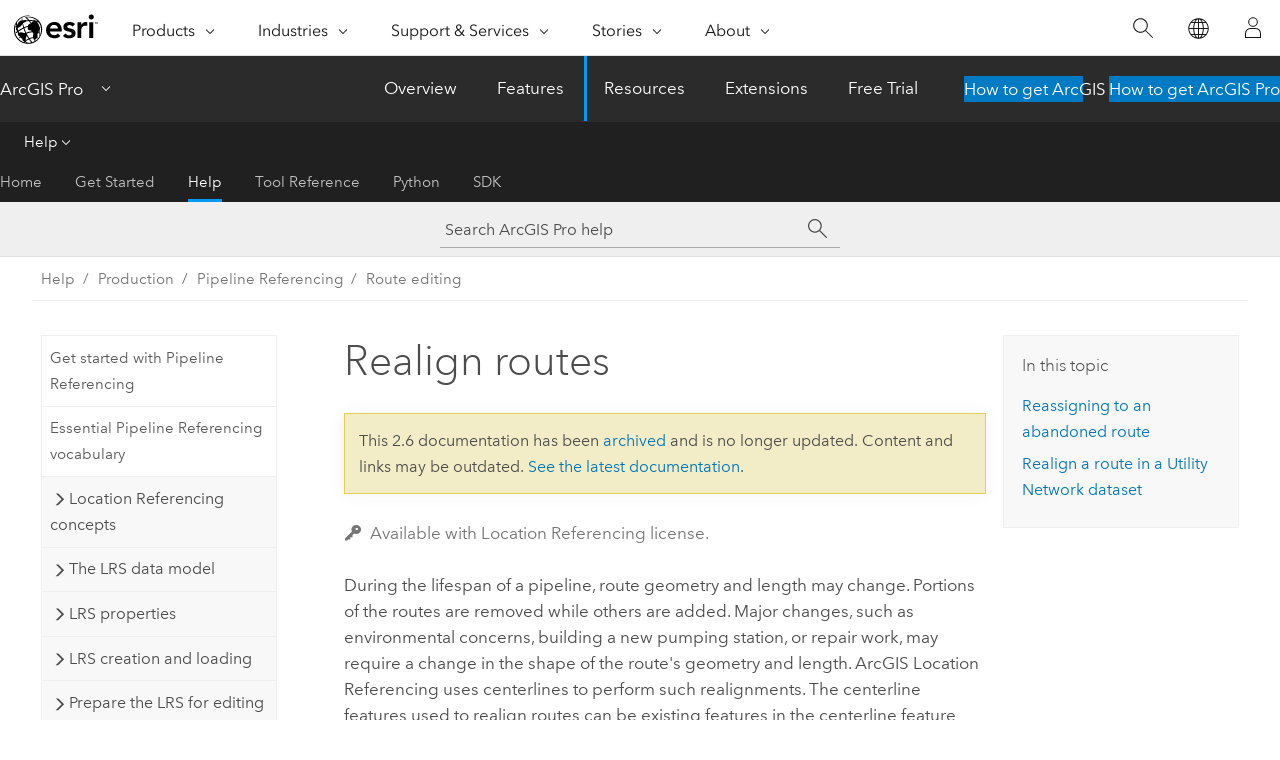

--- FILE ---
content_type: text/html; charset=UTF-8
request_url: https://pro.arcgis.com/en/pro-app/2.6/help/production/location-referencing-pipelines/realign-routes.htm
body_size: 72211
content:


<!DOCTYPE html>
<!--[if lt IE 7]>  <html class="ie lt-ie9 lt-ie8 lt-ie7 ie6" dir="ltr"> <![endif]-->
<!--[if IE 7]>     <html class="ie lt-ie9 lt-ie8 ie7" dir="ltr"> <![endif]-->
<!--[if IE 8]>     <html class="ie lt-ie9 ie8" dir="ltr"> <![endif]-->
<!--[if IE 9]>     <html class="ie ie9" dir="ltr"> <![endif]-->
<!--[if !IE]><!--> <html dir="ltr" lang="en"> <!--<![endif]-->
<head>
<meta name="Applebot" content="noindex,nofollow">
<meta name="facebot" content="noindex,nofollow">
<meta name="Bingbot" content="noindex,nofollow">
<meta name="DuckDuckBot" content="noindex,nofollow">
<meta name="Googlebot" content="noindex,nofollow">
<meta name="Baiduspider" content="noindex,nofollow">
<meta name="Slurp" content="noindex,nofollow">
<link rel="canonical" href="https://pro.arcgis.com/en/pro-app/latest/help/production/location-referencing-pipelines/realign-routes.htm">
    <meta charset="utf-8">
    <title>Realign routes&mdash;ArcGIS Pro | Documentation</title>
    <meta content="IE=edge,chrome=1" http-equiv="X-UA-Compatible">

    <script>
      var appOverviewURL = "/content/esri-sites/en-us/arcgis/products/arcgis-pro/overview";
    </script>

    <script>
      var docConfig = {
        locale: 'en'
        ,localedir: 'en'
        ,langSelector: ''
        
        ,relativeUrl: false
        

        ,searchformUrl: '/search/'
        ,tertiaryNavIndex: '2'

        
      };
    </script>
	 


    
    <!--[if lt IE 9]>
      <script src="/cdn/js/libs/html5shiv.js" type="text/javascript"></script>
      <script src="/cdn/js/libs/selectivizr-min.js" type="text/javascript"></script>
      <script src="/cdn/js/libs/json2.js" type="text/javascript"></script>
      <script src="/cdn/js/libs/html5shiv-printshiv.js" type="text/javascript" >

    <![endif]-->

     <!--[if lt IE 11]>
    <script>
      $$(document).ready(function(){
        $$(".hideOnIE").hide();
      });
    </script>
    <![endif]-->
	<meta name="viewport" content="width=device-width, user-scalable=no">
	<link href="/assets/img/favicon.ico" rel="shortcut icon" >
	<link href="/assets/css/screen.css" media="screen" rel="stylesheet" type="text/css" />
	<link href="/cdn/calcite/css/documentation.css" media="screen" rel="stylesheet" type="text/css" />
	<link href="/assets/css/print.css" media="print" type="text/css" rel="stylesheet" />

	<!--
	<link href="/assets/css/screen_l10n.css" media="screen" rel="stylesheet" type="text/css" />
	<link href="/assets/css/documentation/base_l10n.css" media="screen" rel="stylesheet" type="text/css" />
	<link href="/assets/css/print_l10n.css" media="print" type="text/css" rel="stylesheet" />
	-->
	<script src="//mtags.arcgis.com/tags-min.js"></script>
	<script src="/cdn/js/libs/latest/jquery.latest.min.js" type="text/javascript"></script>
    <script src="/cdn/js/libs/latest/jquery-migrate-latest.min.js" type="text/javascript"></script>
	<script src="/cdn/js/libs/jquery.cookie.js" type="text/javascript"></script>
	<link href="/cdn/css/colorbox.css" media="screen" rel="stylesheet" type="text/css" />
	<link href="/cdn/css/colorbox_l10n.css" media="screen" rel="stylesheet" type="text/css" />
	<script src="/cdn/js/libs/jquery.colorbox-min.js" type="text/javascript"></script>
	<script src="/assets/js/video-init.js" type="text/javascript"></script>
	<script src="/assets/js/sitecfg.js" type="text/javascript"></script>
	
		<script src="/assets/js/signIn.js" type="text/javascript"></script>
	

	<!--- Language Picker -->
	<script src="/assets/js/locale/l10NStrings.js" type="text/javascript"></script>
	
		<script src="/assets/js/locale/langSelector.js" type="text/javascript"></script>
	

	<script src="/assets/js/calcite-web.js" type="text/javascript"></script>



  <!--- search MD -->
    <META name="description" content="ArcGIS Location Referencing   provides the functionality of realigning routes using centerline features."><META name="last-modified" content="2020-7-8"><META name="product" content="arcgis-pro"><META name="version" content="pro2.6"><META name="search-collection" content="help"><META name="search-category" content="help-general"><META name="subject" content="MAPPING"><META name="sub_category" content="ArcGIS Pro"><META name="content_type" content="Help Topic"><META name="subject_label" content="MAPPING"><META name="sub_category_label" content="ArcGIS Pro"><META name="content_type_label" content="Help Topic"><META name="content-language" content="en">
    <!--- search MD -->
      
    <!-- Add in Global Nav -->
    <link rel="stylesheet" href="//webapps-cdn.esri.com/CDN/components/global-nav/css/gn.css" />
    <!--<script src="//webapps-cdn.esri.com/CDN/components/global-nav/test_data.js"></script>-->
    <script src="//webapps-cdn.esri.com/CDN/components/global-nav/js/gn.js"></script>
    <!-- End Add in Global Nav -->

</head>

<!--
      pub: GUID-4624CE3D-A7D5-4028-9440-EA219CC5DA99=19
      tpc: GUID-084A0FB2-6AB3-49D8-BA2A-8EC46C2FF0B4=12
      -->


<!-- variable declaration, if any -->

<body class="claro en pro esrilocalnav">
  <!-- Secondary nav -->
  <script>
     insertElem("div", "local-navigation", '<nav id="second-nav" navtype="existingNavigation" domain="'+_esriAEMHost+'" path="'+appOverviewURL+'"></nav>' )
  </script>

  
<!-- End of drawer -->

  
  <div class="wrapper">
      <!--googleoff: all-->


      <div id="skip-to-content">
        <!--googleoff: all-->
        <div class="search">
        <div class="esri-search-box">
          <div class="search-component">
            <form id="helpSearchForm">
              <input class="esri-search-textfield leader" name="q" placeholder="Search ArcGIS Pro help" autocapitalize="off" autocomplete="off" autocorrect="off" spellcheck="false">
  <input type="hidden" name="collection" value="help" />
  <input type="hidden" name="product" value="arcgis-pro" />
  <input type="hidden" name="version" value="pro2.6" />
  <input type="hidden" name="language" value="en" />
  <button class="esri-search-button-submit" type="submit"></button>
            </form>
          </div>
        </div>
      </div>
        <!--googleon: all-->
       
        <!-- content goes here -->
        <div class="grid-container ">
          

            
              
  <!--BREADCRUMB-BEG--><div id="bigmac" class="sticky-breadcrumbs trailer-2" data-spy="affix" data-offset-top="180"> </div><!--BREADCRUMB-END-->
  <!--googleoff: all-->
    <div class="column-5 tablet-column-12 trailer-2 ">
      <aside class="js-accordion accordion reference-index" aria-live="polite" role="tablist">
        <div></div>
      </aside>

      <div class="js-sticky scroll-show tablet-hide leader-1 back-to-top" data-top="0" style="top: 0px;">
        <a href="#" class="btn btn-fill btn-clear">Back to Top</a>
      </div>
    </div>
  <!--googleon: all-->
  
            
            
            
	
		<div class="column-13  pre-1 content-section">
	
		<header class="trailer-1"><h1>Realign routes</h1></header>

		 
	<!--googleoff: all-->
	
		
				<aside id="main-toc-small" class="js-accordion accordion tablet-show trailer-1">
			      <div class="accordion-section">
			        <h4 class="accordion-title">In this topic</h4>
			        <div class="accordion-content list-plain">
			          <ol class="list-plain pre-0 trailer-0"><li><a href="#ESRI_SECTION1_D9D1A75B09CD4FA6951C8F2043FE6906">Reassigning to an abandoned route</a></li><li><a href="#ESRI_SECTION1_EFF3C58A01D64FAF866D479A366D21DB">Realign a route in a <ph translate="no" varid="UtilityNetwork_short">Utility Network</ph> dataset</a></li></ol>
			        </div>
			      </div>
			     </aside>
		
    
   <!--googleon: all-->


		<main>
			
	
    	<p class="license icon-ui-key text-light ">Available with Location Referencing license.</p>
    


			

<p id="GUID-649EFEBE-D9C2-4A97-A3A6-78341034AD2A">
During the lifespan of a pipeline, route geometry and length may change.  Portions of the routes are removed while others are added.  Major changes, such as environmental concerns, building a new pumping station, or repair work, may require a change in the shape of the route's geometry and length.  <span class="ph">ArcGIS Location Referencing</span>   uses centerlines to perform such realignments. The centerline features used to realign routes can be existing features in the centerline feature class, be digitized into the centerline feature class (using aerial photography or other basemaps for guidance), be copied and pasted from other feature classes, or be imported from CAD files or other ArcGIS-supported data sources.  The <span class="uicontrol">Realign Route</span> tool can be used to realign a single route or to realign several adjoining routes that are part of the same line.</p> <p id="GUID-38F97C4A-436A-4CBD-9005-FB59013628B0">The following tables list  parameters used in the <span class="uicontrol">Realign Route</span> tool.</p><h4 class="table title">Parameters used for  Engineering Stationing networks</h4><div class="overflow-auto"><table class="tablexyz lined-rows lined-columns bordered  
            always-wrap
          "><colgroup width="*"></colgroup><colgroup width="*"></colgroup><thead><tr><th colspan="1">Parameter</th><th colspan="1">Description</th></tr></thead><tbody class="align-middle"><tr class="align-middle"><td outputclass="" purpose="entry" rowspan="1" colspan="1"><p id="GUID-2C360BC9-E488-43F9-8D48-7572D75171C4">Network</p></td><td outputclass="" purpose="entry" rowspan="1" colspan="1"><p id="GUID-5EBF01AC-1B08-4413-BFB9-6C6665806E49">The network in which the Engineering Stationing routes exist.</p></td></tr><tr class="align-middle"><td outputclass="" purpose="entry" rowspan="1" colspan="1"><p id="GUID-212CCEF5-6AB3-43D3-AD09-26533B2B883B">Effective Date</p></td><td outputclass="" purpose="entry" rowspan="1" colspan="1"><p id="GUID-7F5C317A-6CDB-4AAD-90F7-04A860B0AC1C">The date when the realignment has taken place on the ground.</p></td></tr><tr class="align-middle"><td outputclass="" purpose="entry" rowspan="1" colspan="1"><p id="GUID-C62DFBA7-8587-4C50-A902-AC197B97A2B5">Source Route: From Route Name</p></td><td outputclass="" purpose="entry" rowspan="1" colspan="1"><p id="GUID-26A84CAA-D94D-4F07-B242-F4633F83E36E">The route where the realignment starts.</p></td></tr><tr class="align-middle"><td outputclass="" purpose="entry" rowspan="1" colspan="1"><p id="GUID-3AA8FA37-B6C3-4DC4-A9FA-8E34E47DC45F">Source Route: From measure</p></td><td outputclass="" purpose="entry" rowspan="1" colspan="1"><p id="GUID-9708D2FD-A4C5-4454-BD76-1F96A8BC53E8">The measure on the source route where the realignment starts; shown by the green dot.</p></td></tr><tr class="align-middle"><td outputclass="" purpose="entry" rowspan="1" colspan="1"><p id="GUID-1C151B12-CAAF-4B2B-8B85-F19F231667C9">Source Route: To Route Name</p></td><td outputclass="" purpose="entry" rowspan="1" colspan="1"><p id="GUID-F596D5C3-8153-46B6-A193-825E7AA74566">The route where the realignment ends. In the case where the realignment takes place on a single route, the source route and target route are the same.</p></td></tr><tr class="align-middle"><td outputclass="" purpose="entry" rowspan="1" colspan="1"><p id="GUID-18F65B04-BB46-46A7-B69B-55A42D88B84E">Source Route: To measure</p></td><td outputclass="" purpose="entry" rowspan="1" colspan="1"><p id="GUID-18528DBD-4A67-4804-92D3-37DDAB06392F">The measure on the target route where the realignment ends; shown by the red dot.</p></td></tr><tr class="align-middle"><td outputclass="" purpose="entry" rowspan="1" colspan="1"><p id="GUID-7CF7EC04-24C3-4AA9-BD9F-19D49C19F2D2">Realigned Route: From measure</p></td><td outputclass="" purpose="entry" rowspan="1" colspan="1"><p id="GUID-89BA9F9C-806E-4535-A697-59F317BBFA56">The starting measure on the realigned portion.</p></td></tr><tr class="align-middle"><td outputclass="" purpose="entry" rowspan="1" colspan="1"><p id="GUID-D3268213-5BB3-46A4-88DF-AD9872DB1015">Realigned Route: To measure</p></td><td outputclass="" purpose="entry" rowspan="1" colspan="1"><p id="GUID-CFA05DB0-EA45-4447-B02F-309EA16558EE">The ending measure on the realigned portion.</p></td></tr><tr class="align-middle"><td outputclass="" purpose="entry" rowspan="1" colspan="1"><p id="GUID-AFFBF6B9-08DF-43CB-B994-D1E5DC82CABF">Realigned Route: Abandon the route(s)</p></td><td outputclass="" purpose="entry" rowspan="1" colspan="1"><p id="GUID-CAE14450-8CCF-4F6D-A15C-B09B229FED69">Choose whether to abandon the source routes or to retire them.</p></td></tr><tr class="align-middle"><td outputclass="" purpose="entry" rowspan="1" colspan="1"><p id="GUID-72B744AD-D41A-46CA-A0F3-CD22D387EDDD">Realigned Route: Recalibrate route downstream</p></td><td outputclass="" purpose="entry" rowspan="1" colspan="1"><p id="GUID-97319791-193B-4254-9911-1A2342F58FC5">Choose whether the tool recalibrates the route downstream of the realignment measures.</p></td></tr></tbody><caption></caption></table></div><h4 class="table title">Parameters used for  Continuous Measure networks</h4><div class="overflow-auto"><table class="tablexyz lined-rows lined-columns bordered  
            always-wrap
          "><colgroup width="*"></colgroup><colgroup width="*"></colgroup><thead><tr><th colspan="1">Parameter</th><th colspan="1">Description</th></tr></thead><tbody class="align-middle"><tr class="align-middle"><td outputclass="" purpose="entry" rowspan="1" colspan="1"><p id="GUID-1F5F7368-720B-4E84-B886-518C7DFBB04B">Network</p></td><td outputclass="" purpose="entry" rowspan="1" colspan="1"><p id="GUID-4596649D-8C5F-40CF-A073-CB7BCE5EA482">The network in which the continuous  routes exist.</p></td></tr><tr class="align-middle"><td outputclass="" purpose="entry" rowspan="1" colspan="1"><p id="GUID-91E08415-6B8F-4A24-ACE6-6160A534DB12">Effective Date</p></td><td outputclass="" purpose="entry" rowspan="1" colspan="1"><p id="GUID-0023942E-6515-4B3A-BA5A-95532DEF9450">The date when the realignment has taken place on the ground.</p></td></tr><tr class="align-middle"><td outputclass="" purpose="entry" rowspan="1" colspan="1"><p id="GUID-2051F060-6452-42E2-868E-3500971EDCA5">Source Route: Route Name</p></td><td outputclass="" purpose="entry" rowspan="1" colspan="1"><p id="GUID-7A7B0032-3070-4996-9084-4DADA8E8EDDF">The route where the realignment takes place.</p></td></tr><tr class="align-middle"><td outputclass="" purpose="entry" rowspan="1" colspan="1"><p id="GUID-1BACDDBF-1D9F-4290-AAE6-955342825931">Source Route: From measure</p></td><td outputclass="" purpose="entry" rowspan="1" colspan="1"><p id="GUID-4CFE9A47-96A4-4327-B84D-BC444CEC465E">The measure on the source route where the realignment starts; shown by the green dot.</p></td></tr><tr class="align-middle"><td outputclass="" purpose="entry" rowspan="1" colspan="1"><p id="GUID-5786DD11-04BE-4005-8944-A14A835AD1AE">Source Route: To measure</p></td><td outputclass="" purpose="entry" rowspan="1" colspan="1"><p id="GUID-8DFD13E0-E279-4B78-9F50-074EF8F04D5B">The measure on the source route where the realignment ends; shown by the red dot.</p></td></tr><tr class="align-middle"><td outputclass="" purpose="entry" rowspan="1" colspan="1"><p id="GUID-BCD5ED86-AB7C-456A-BDB8-1266D31CF6B2">Realigned Route: From measure</p></td><td outputclass="" purpose="entry" rowspan="1" colspan="1"><p id="GUID-8A80DDE9-4566-4D4A-961B-4102A622B0A0">The starting measure on the realigned portion.</p></td></tr><tr class="align-middle"><td outputclass="" purpose="entry" rowspan="1" colspan="1"><p id="GUID-5B7A0543-19B4-45EB-AED8-98DB25E2C764">Realigned Route: To measure</p></td><td outputclass="" purpose="entry" rowspan="1" colspan="1"><p id="GUID-2A57EAEA-C5FB-48ED-944D-D369BEE14DB6">The ending measure on the realigned portion.</p></td></tr></tbody><caption></caption></table></div><p id="GUID-9670BECA-8EDD-47A5-AE4F-A1888DA45875">In the following cases, RouteX  has a start measure of 0 and an end measure of 10 before realignment. The line order is 100.</p><p id="GUID-B7910F74-2AE7-43F5-B17A-54CFAAF7F13B"> In the first case, the source measure and target measure of the realigned portion of the route are the measures suggested by <span class="ph">Pipeline Referencing</span>.</p><img purpose="img" placement="inline" alt="Example 1: Realign with measures suggested by the software" title="Example 1: Realign with measures suggested by the software" src="GUID-56192B33-C8E2-4527-96BC-D91EE912654F-web.svg"><p id="GUID-5A48AE94-9270-4D3C-B523-1BC9B59BD5A7">Before realignment, the RouteX edit region has a from measure of 2 and a to measure of 6.</p><h4 class="table title"></h4><div class="overflow-auto"><table class="tablexyz lined-rows lined-columns bordered  
            always-wrap
          "><colgroup width="*"></colgroup><colgroup width="*"></colgroup><thead><tr><th colspan="2">Example 1: Source</th></tr></thead><tbody class="align-middle"><tr class="align-middle"><td outputclass="" purpose="entry" rowspan="1" colspan="1"><p id="GUID-3C66E0F8-1EFF-4AAE-A75A-93C1DA623A9F">From Route</p></td><td outputclass="" purpose="entry" rowspan="1" colspan="1"><p id="GUID-6EC2CC0D-A997-4FFB-BBBF-133315E82294">RouteX</p></td></tr><tr class="align-middle"><td outputclass="" purpose="entry" rowspan="1" colspan="1"><p id="GUID-3489B118-CF6D-4DF7-8B5B-981C00B8BB07">From Measure</p></td><td outputclass="" purpose="entry" rowspan="1" colspan="1"><p id="GUID-2EF121C1-F82D-4667-9B07-B3687D79B551">2</p></td></tr><tr class="align-middle"><td outputclass="" purpose="entry" rowspan="1" colspan="1"><p id="GUID-1981FF71-D224-4842-A80A-C87B0259F505">To Route</p></td><td outputclass="" purpose="entry" rowspan="1" colspan="1"><p id="GUID-D7088D57-F925-464E-B1B3-8B89D451CF17">RouteX</p></td></tr><tr class="align-middle"><td outputclass="" purpose="entry" rowspan="1" colspan="1"><p id="GUID-BB0D1421-4BCE-490A-93B5-BC28E2F0B8F6">To Measure</p></td><td outputclass="" purpose="entry" rowspan="1" colspan="1"><p id="GUID-BB2F78B8-3F6E-43C2-B4F1-6933FC0B27BA">6</p></td></tr></tbody><caption></caption></table></div><p id="GUID-FCB3E01D-8003-4F8E-BD46-C14958F560CF">After realignment, RouteX is realigned with updated downstream measures due to recalibration. The line order remains 100.</p><img purpose="img" placement="inline" alt="Example 1: Realign route with recalibrated measures based on the suggested measures" title="Example 1: Realign route with recalibrated measures based on the suggested measures" src="GUID-8BAC699F-7724-4C88-8A13-6B646DC903A4-web.svg"><h4 class="table title"></h4><div class="overflow-auto"><table class="tablexyz lined-rows lined-columns bordered  
            always-wrap
          "><colgroup width="*"></colgroup><colgroup width="*"></colgroup><thead><tr><th colspan="2">Example 1: Realigned</th></tr></thead><tbody class="align-middle"><tr class="align-middle"><td outputclass="" purpose="entry" rowspan="1" colspan="1"><p id="GUID-6A276182-74E8-4694-8854-B2BDB4B54A35">From Measure</p></td><td outputclass="" purpose="entry" rowspan="1" colspan="1"><p id="GUID-4AE3A73D-96A9-44F2-B7B7-D9B8CF44575B">2</p></td></tr><tr class="align-middle"><td outputclass="" purpose="entry" rowspan="1" colspan="1"><p id="GUID-E07A31FE-D2C2-4A84-8F25-8093790D53A6">To Measure</p></td><td outputclass="" purpose="entry" rowspan="1" colspan="1"><p id="GUID-FA617CBE-AFCB-42E7-8AB1-DA07F108DC13">10</p></td></tr><tr class="align-middle"><td outputclass="" purpose="entry" rowspan="1" colspan="1"><p id="GUID-E5BB4664-6A39-4D7A-BB03-B836E30EAE3A">Recalibrate</p></td><td outputclass="" purpose="entry" rowspan="1" colspan="1"><p id="GUID-62AC3030-3CEC-48FF-A9FF-E9CFDC9E813D">Yes</p></td></tr></tbody><caption></caption></table></div><p id="GUID-1A025133-DF3B-4899-8D2A-07E21C80108B">In the second case, there will be no downstream recalibration after the realigned portion of the route. This will result in an equation at the to measure of the realigned route. </p><img purpose="img" placement="inline" alt="Example 2: Realign route with no downstream recalibration" title="Example 2: Realign route with no downstream recalibration" src="GUID-56192B33-C8E2-4527-96BC-D91EE912654F-web.svg"><h4 class="table title"></h4><div class="overflow-auto"><table class="tablexyz lined-rows lined-columns bordered  
            always-wrap
          "><colgroup width="*"></colgroup><colgroup width="*"></colgroup><thead><tr><th colspan="2">Example 2: Source</th></tr></thead><tbody class="align-middle"><tr class="align-middle"><td outputclass="" purpose="entry" rowspan="1" colspan="1"><p id="GUID-D21DEDC4-B9F8-43BF-A556-6197C57973DC">From Route</p></td><td outputclass="" purpose="entry" rowspan="1" colspan="1"><p id="GUID-FC0C39C0-1506-40FE-AFDB-02D687E74961">RouteX</p></td></tr><tr class="align-middle"><td outputclass="" purpose="entry" rowspan="1" colspan="1"><p id="GUID-D7DACE5D-C3DA-4BF5-BC61-DC09D8B5B639">From Measure</p></td><td outputclass="" purpose="entry" rowspan="1" colspan="1"><p id="GUID-8941A21E-E408-49E5-906E-14ACAEA6B777">2</p></td></tr><tr class="align-middle"><td outputclass="" purpose="entry" rowspan="1" colspan="1"><p id="GUID-37D76B1D-A5EC-4A9D-A28A-9BD95E90EDC2">To Route</p></td><td outputclass="" purpose="entry" rowspan="1" colspan="1"><p id="GUID-A5147428-667B-4A82-A07C-DC8F058A3F4C">RouteX</p></td></tr><tr class="align-middle"><td outputclass="" purpose="entry" rowspan="1" colspan="1"><p id="GUID-9A3A36EF-FEF5-4153-9766-408CD579A111">To Measure</p></td><td outputclass="" purpose="entry" rowspan="1" colspan="1"><p id="GUID-4AA193C7-9828-4069-B01A-310D229DB6A0">6</p></td></tr></tbody><caption></caption></table></div><p id="GUID-574F8661-9744-4FFC-8EF2-6AA5618E6E80">A new route (RouteA)  is created from the start of the source route to the end of the realignment edit region, the to measure location of the realigned route. RouteA gets the line order of 100 and RouteX’s line order changes to 200.</p><img purpose="img" placement="inline" alt="Example 2: Realigned route with no downstream recalibration" title="Example 2: Realigned route with no downstream recalibration" src="GUID-107AE500-5F0E-4331-8FC9-08D21915809F-web.svg"><h4 class="table title"></h4><div class="overflow-auto"><table class="tablexyz lined-rows lined-columns bordered  
            always-wrap
          "><colgroup width="*"></colgroup><colgroup width="*"></colgroup><thead><tr><th colspan="2">Example 2: Realigned</th></tr></thead><tbody class="align-middle"><tr class="align-middle"><td outputclass="" purpose="entry" rowspan="1" colspan="1"><p id="GUID-B31A2410-18A1-4A03-A534-5BE65D25B89D">From Measure</p></td><td outputclass="" purpose="entry" rowspan="1" colspan="1"><p id="GUID-E5281F19-D9A4-4A42-9D77-72F3AF4DA3EA">2</p></td></tr><tr class="align-middle"><td outputclass="" purpose="entry" rowspan="1" colspan="1"><p id="GUID-4B4B5762-3A09-4B2F-ACC9-99BBF5300DED">To Measure</p></td><td outputclass="" purpose="entry" rowspan="1" colspan="1"><p id="GUID-C2ABC6E1-2CAE-4C06-9535-4E5022664D07">10</p></td></tr><tr class="align-middle"><td outputclass="" purpose="entry" rowspan="1" colspan="1"><p id="GUID-C4194AF8-2C92-496D-8B9D-4EB512D6CF2E">New Route</p></td><td outputclass="" purpose="entry" rowspan="1" colspan="1"><p id="GUID-013CC399-D43B-4E52-BED3-9AFE68BA104C">RouteA</p></td></tr><tr class="align-middle"><td outputclass="" purpose="entry" rowspan="1" colspan="1"><p id="GUID-601789CF-6A9E-4663-8B47-D64D961A1CC2">Recalibrate</p></td><td outputclass="" purpose="entry" rowspan="1" colspan="1"><p id="GUID-8805BB23-3EE4-4779-BC27-D13828941656">No</p></td></tr></tbody><caption></caption></table></div><p id="GUID-CB6BA5A1-996A-40E9-9BA4-4379AB9EAF38">In the third case, if the to measure of the realigned route is changed so that it results in an equation at the from and to measure locations, and recalibrating downstream is not chosen, then two new routes are created.</p><div class="panel trailer-1 note" id="GUID-9DFD052C-0105-409E-BE1E-41FB3A80E21C"><h5 class="icon-ui-comment trailer-0">Note:</h5><p id="GUID-4314B82C-CDBA-4DBE-927D-01DE8CD2AF55">An equation can occur if you don't use <span class="ph">Pipeline Referencing</span> suggested measures.</p></div><img purpose="img" placement="inline" alt="Example 3: Realign route will result in an equation" title="Example 3: Realign route will result in an equation" src="GUID-56192B33-C8E2-4527-96BC-D91EE912654F-web.svg"><h4 class="table title"></h4><div class="overflow-auto"><table class="tablexyz lined-rows lined-columns bordered  
            always-wrap
          "><colgroup width="*"></colgroup><colgroup width="*"></colgroup><thead><tr><th colspan="2">Example 3: Source</th></tr></thead><tbody class="align-middle"><tr class="align-middle"><td outputclass="" purpose="entry" rowspan="1" colspan="1"><p id="GUID-CF5E3F0B-AA5C-426E-8C6D-7692CA52830D">From Route</p></td><td outputclass="" purpose="entry" rowspan="1" colspan="1"><p id="GUID-225E7C2A-B8D8-4EC9-8D31-82F0D384FA8D">RouteX</p></td></tr><tr class="align-middle"><td outputclass="" purpose="entry" rowspan="1" colspan="1"><p id="GUID-5E0E6125-DFA0-4834-B7B3-563EFD1FBF80">From Measure</p></td><td outputclass="" purpose="entry" rowspan="1" colspan="1"><p id="GUID-86A74E87-6BAE-4180-9406-40E160E60C2A">2</p></td></tr><tr class="align-middle"><td outputclass="" purpose="entry" rowspan="1" colspan="1"><p id="GUID-D4FB49EB-FE46-40A6-8DC9-FB2F4128EA68">To Route</p></td><td outputclass="" purpose="entry" rowspan="1" colspan="1"><p id="GUID-56DCCD95-5919-4548-88D8-F87F30B67BB1">RouteX</p></td></tr><tr class="align-middle"><td outputclass="" purpose="entry" rowspan="1" colspan="1"><p id="GUID-441B4481-36A1-4DD0-A051-E6DE2FD0D58D">To Measure</p></td><td outputclass="" purpose="entry" rowspan="1" colspan="1"><p id="GUID-B03EF361-18FA-43E9-B1EA-4068EA1CBC85">6</p></td></tr></tbody><caption></caption></table></div><p id="GUID-6F00FB4C-721E-4D01-9A71-4CE6A924602C">After realignment, the first new route (RouteA) starts and ends at the to and from of the realign portion. The second new route (RouteB) starts from the end of the realign portion and goes until the end of the original route. RouteX’s line order remains 100, RouteA gets a line order of 200, and RouteB gets a line order of 300.</p><p id="GUID-4525D470-DE82-419B-A405-8C3117F62712">Similarly, if the from measure and to measure of the realigned route are changed so that it results in an equation  at the from and to measure locations, and recalibrating downstream is chosen, then two new routes are created. The first new route (RouteA) starts and ends at the start and end of the realign portion. The second new route (RouteB) starts from the end of the realign portion and goes until the end of the original route.</p><img purpose="img" placement="inline" alt="Example 3: Realign route with an equation and downstream recalibration results in two new routes" title="Example 3: Realign route with an equation and downstream recalibration results in two new routes" src="GUID-78493356-BCE8-4FB1-A262-760A463000CF-web.svg"><h4 class="table title"></h4><div class="overflow-auto"><table class="tablexyz lined-rows lined-columns bordered  
            always-wrap
          "><colgroup width="*"></colgroup><colgroup width="*"></colgroup><thead><tr><th colspan="2">Example 3: Realigned</th></tr></thead><tbody class="align-middle"><tr class="align-middle"><td outputclass="" purpose="entry" rowspan="1" colspan="1"><p id="GUID-CC2F9A63-3A0B-4F3F-BC44-54014508B17C">From Measure</p></td><td outputclass="" purpose="entry" rowspan="1" colspan="1"><p id="GUID-516D9CC9-F9F5-45F2-A116-A138619F74F2">3</p></td></tr><tr class="align-middle"><td outputclass="" purpose="entry" rowspan="1" colspan="1"><p id="GUID-A2B5E449-56EB-4153-898D-CB2D8F3AB0E8">To Measure</p></td><td outputclass="" purpose="entry" rowspan="1" colspan="1"><p id="GUID-4CBF33CA-36AC-4DD0-8DCB-DF8645A31124">10</p></td></tr><tr class="align-middle"><td outputclass="" purpose="entry" rowspan="1" colspan="1"><p id="GUID-EE25EE2E-5FCB-4379-BABA-6C63FDA52E54">New Route</p></td><td outputclass="" purpose="entry" rowspan="1" colspan="1"><p id="GUID-A3802CFB-CF98-4FF3-ADD1-F7DE4297C9C1">RouteA</p></td></tr><tr class="align-middle"><td outputclass="" purpose="entry" rowspan="1" colspan="1"><p id="GUID-046E44FA-AD65-4780-AA88-FC10A1D75789">New Route</p></td><td outputclass="" purpose="entry" rowspan="1" colspan="1"><p id="GUID-D8453DF9-F465-413E-9C72-2ABA73CF024F">RouteB</p></td></tr><tr class="align-middle"><td outputclass="" purpose="entry" rowspan="1" colspan="1"><p id="GUID-69405878-4091-47EE-B370-5EE387182D85">Recalibrate</p></td><td outputclass="" purpose="entry" rowspan="1" colspan="1"><p id="GUID-9AF5ECCC-DAA7-407C-A203-AF22E8667A73">No</p></td></tr></tbody><caption></caption></table></div><p id="GUID-7E09B8AE-98D9-48C1-8939-A7C34E06B257">In the fourth case, if the from measure of the realigned route is changed in such a way that it results in an equation (by not using <span class="ph">Pipeline Referencing</span> suggested measures) and recalibrating downstream is chosen, then a new route is created. </p><img purpose="img" placement="inline" alt="Realign diagram with proposed realign" title="Realign diagram with proposed realign" src="GUID-56192B33-C8E2-4527-96BC-D91EE912654F-web.svg"><h4 class="table title"></h4><div class="overflow-auto"><table class="tablexyz lined-rows lined-columns bordered  
            always-wrap
          "><colgroup width="*"></colgroup><colgroup width="*"></colgroup><thead><tr><th colspan="2">Example 4: Source</th></tr></thead><tbody class="align-middle"><tr class="align-middle"><td outputclass="" purpose="entry" rowspan="1" colspan="1"><p id="GUID-773DF7CE-CF8C-4781-ACD8-E253DA5C32CB">From Route</p></td><td outputclass="" purpose="entry" rowspan="1" colspan="1"><p id="GUID-2D9EAD73-5564-4E69-9574-B4B86500431B">RouteX</p></td></tr><tr class="align-middle"><td outputclass="" purpose="entry" rowspan="1" colspan="1"><p id="GUID-1E033309-61FB-40D7-9C86-0EAB7CEB0613">From Measure</p></td><td outputclass="" purpose="entry" rowspan="1" colspan="1"><p id="GUID-F53A5575-6A84-4D1E-9C07-C98EC70B0E06">2</p></td></tr><tr class="align-middle"><td outputclass="" purpose="entry" rowspan="1" colspan="1"><p id="GUID-6904AD05-0E6F-4AB5-94DB-31A51C7658C3">To Route</p></td><td outputclass="" purpose="entry" rowspan="1" colspan="1"><p id="GUID-2B5FCB30-B73D-4F7D-9F17-D5886E84C1A7">RouteX</p></td></tr><tr class="align-middle"><td outputclass="" purpose="entry" rowspan="1" colspan="1"><p id="GUID-A84C1BD8-83E0-4583-A276-BF45F1A56CB0">To Measure</p></td><td outputclass="" purpose="entry" rowspan="1" colspan="1"><p id="GUID-BA2C02C0-CBB0-4240-9ABC-1C9E04FB9FB0">6</p></td></tr></tbody><caption></caption></table></div><p id="GUID-1A30B9CD-A2AA-4E91-A809-4941537347F8">The new route (RouteA) starts at the start of the realign portion and goes until the end of the original route. RouteX’s line order remains 100 and RouteA gets a line order of 200.</p><img purpose="img" placement="inline" alt="Example 4 resulting realign route diagram" title="Example 4 resulting realign route diagram" src="GUID-5C6243CF-71C0-4585-BA68-A8B8FAE4C70D-web.svg"><h4 class="table title"></h4><div class="overflow-auto"><table class="tablexyz lined-rows lined-columns bordered  
            always-wrap
          "><colgroup width="*"></colgroup><colgroup width="*"></colgroup><thead><tr><th colspan="2">Example 4: Realigned</th></tr></thead><tbody class="align-middle"><tr class="align-middle"><td outputclass="" purpose="entry" rowspan="1" colspan="1"><p id="GUID-DE6A9A5B-90BF-4B68-8AB7-247E0F478CCE">From Measure</p></td><td outputclass="" purpose="entry" rowspan="1" colspan="1"><p id="GUID-C8912042-C889-4EEF-B861-F3E800912DBC">3</p></td></tr><tr class="align-middle"><td outputclass="" purpose="entry" rowspan="1" colspan="1"><p id="GUID-04116504-BEBD-4DE6-B0DB-75B2DB0F8CC5">To Measure</p></td><td outputclass="" purpose="entry" rowspan="1" colspan="1"><p id="GUID-ECD168AF-1E34-4E73-8C64-7AF17BFF6D1C">12</p></td></tr><tr class="align-middle"><td outputclass="" purpose="entry" rowspan="1" colspan="1"><p id="GUID-89B2E42B-00A9-4BF0-8C37-7682E7DBCFFD">New Route</p></td><td outputclass="" purpose="entry" rowspan="1" colspan="1"><p id="GUID-A0B67D37-7821-4ED0-8B78-EFF7A0F06946">RouteA</p></td></tr><tr class="align-middle"><td outputclass="" purpose="entry" rowspan="1" colspan="1"><p id="GUID-D89B0139-268D-4C6B-9517-804BBD5FEA05">Recalibrate</p></td><td outputclass="" purpose="entry" rowspan="1" colspan="1"><p id="GUID-0CAB4B61-80FD-4C0B-B2C9-44FF71B7C0F6">Yes</p></td></tr></tbody><caption></caption></table></div><section class="section1 padded-anchor" id="ESRI_SECTION1_D9D1A75B09CD4FA6951C8F2043FE6906" purpose="section1"><h2>Reassigning to an abandoned route</h2><p id="GUID-ADA47792-9C70-4B0D-BC36-A65590C25A57">The default option in <span class="ph">Pipeline Referencing</span> is to reassign any realigned routes to abandoned routes, rather than retire them. The workflow described previously is still applicable regarding the realignment. However, instead of retiring the existing routes as of the effective date of the edit, abandoned routes (new routes in the network) are created to represent assets that are still present, but not in use.</p><p id="GUID-47FD8FEC-D950-4960-BC80-29FB4D15C6DD">Leave the <span class="uicontrol">Reassign to abandoned route(s)</span> check box checked to show the names of any abandoned routes that will be created, as well as the line to which they belong.</p><p id="GUID-FF4FED43-0D6A-40F8-B5EC-C2E409070A34">You may also enter any required attributes for the abandoned route or routes at this time, or check the <span class="uicontrol">Apply values to all routes</span> check box to type the same values for all abandoned routes.</p><p id="GUID-17B80D81-6AA4-40CD-AC0B-6599511CA040">The following diagrams show before and after a reassignment to abandoned routes with the _Ab suffix.<figure class="fig" href="#"><img src="GUID-36BE6563-8D38-4360-97D9-968C2C2A7AD8-web.svg" alt="Realigned routes reassigned to abandoned routes" title="Realigned routes reassigned to abandoned routes"></figure><figure class="fig" href="#"><img src="GUID-BD13D95D-FBAD-4BBF-A873-B499CDF9E439-web.svg" alt="Realigned routes reassigned to abandoned routes" title="Realigned routes reassigned to abandoned routes"></figure></p><div class="panel trailer-1 note" id="GUID-270B4BE5-632E-4014-B5ED-C17131BFC8CE"><h5 class="icon-ui-comment trailer-0">Note:</h5><p id="GUID-8D0926B8-E4E6-4193-B157-125E4D0B1428">If a message about acquiring locks or reconciling appears, <a class="xref xref" href="/en/pro-app/2.6/help/production/location-referencing-pipelines/conflict-prevention.htm">conflict prevention</a> is enabled.</p></div></section><section class="wfsteps padded-anchor" purpose="wfsteps"><section class="context padded-anchor" id="GUID-60CD6AB7-6C8D-46AD-8CCE-8BB42F177C7D" purpose="context"><p id="GUID-CC5E43A5-15AF-4B43-87CC-374012B4F749">Use the following steps for realigning routes:</p><div class="panel trailer-1 note" id="GUID-1E11B816-82CB-42AF-8134-0A5C0F8B3497"><h5 class="icon-ui-comment trailer-0">Note:</h5><p id="GUID-6C6C38D6-6EF7-4F60-84A1-14AA7101BF72"><a class="xref xref" href="/en/pro-app/2.6/help/production/location-referencing-pipelines/methods-for-calibrating-routes-with-physical-gaps.htm">Gap calibration rules</a> are followed when editing routes.</p></div></section><div class="steps" id="GUID-7597F47D-5DFC-4B5B-981E-4A59F6BB5CFC"><ol class="list-numbered" purpose="ol"><li purpose="step" id="ESRI_STEP_4785256F2D614FDA927238DEDAA5D4EF"><span purpose="cmd" id="GUID-864E1317-30E7-41D4-A783-0D375E933BEA">Add the 
centerline and network feature class to a map.</span><div class="info" purpose="info"><p id="GUID-31D1AE7A-BA26-4144-A736-E886C06379DD">You can also open a map in which  the centerline and network feature class are already present.</p><div class="panel trailer-1 note" id="GUID-1D222A6F-A736-473A-9171-FFEE94AA1972"><h5 class="icon-ui-comment trailer-0">Note:</h5><p id="GUID-C619E850-045B-4CF2-8297-785D690D9C9C">The <a class="xref xref" href="/en/pro-app/2.6/help/production/location-referencing-pipelines/alrs-data-model.htm">information model</a> expects only one centerline at any given location. Make sure that the centerlines used for your edit do not overlap other centerlines in your LRS.</p></div><div class="panel trailer-1 note" id="GUID-EDCB3AD6-224A-4CE9-A2B8-45A108684F4F"><h5 class="icon-ui-comment trailer-0">Note:</h5><p id="GUID-F01D5570-E371-4B8F-8CB8-47FED38961A6">Traditionally versioned networks must be edited through a direct connection to the geodatabase. Branch-versioned networks, including any network configured with a user-generated route ID, must be <a class="xref xref" href="/en/pro-app/2.6/help/production/location-referencing-pipelines/edit-feature-services.htm">edited through a feature service</a>.</p></div></div></li><li purpose="step" id="ESRI_STEP_ABCBE3B89BE440178F70E52E4A0E2ED1"><span purpose="cmd" id="GUID-E3F0BBA2-2054-4CCF-BFE5-002E5354E21B">Zoom in to the location where you want to realign the route.</span><div class="info" purpose="info"><div class="panel trailer-1 note" id="GUID-422C2D13-C99D-41DD-8B6E-49914A2ECB46"><h5 class="icon-ui-comment trailer-0">Note:</h5><p id="GUID-800FAA0C-5F01-492B-BAED-1E5820F107D3">  The centerline feature for realigning the route must exist in the centerline feature class prior to realigning the route.</p></div></div></li><li purpose="step" id="ESRI_STEP_81C947FFEF8D40BB86F5CE670603445F"><span purpose="cmd">On the <span class="uicontrol">Location Referencing</span> tab, in the <span class="uicontrol">Routes</span> group, click <span class="uicontrol">Realign</span> <img purpose="img" placement="inline" alt="Realign" title="Realign" src="GUID-2F8B9E39-02C2-4B73-A4E3-28D0F40A63C5-web.png">.</span><div class="info" purpose="info"><figure class="fig" href="#"><img src="GUID-D79C9414-527C-4B9D-8C2F-D512DCDA407E-web.png" alt="Realign button" title="Realign button"></figure><p id="GUID-3462A600-C2D4-481B-9108-5F73FCDD0CBE">The <span class="uicontrol">Realign Route</span> pane appears with the <span class="uicontrol">Select By Rectangle</span> <img purpose="img" placement="inline" alt="Select By Rectangle" title="Select By Rectangle" src="GUID-B83AA22A-1343-4A73-A7BA-5982B81FDDC3-web.png"> option chosen by default.</p></div></li><li purpose="step" id="ESRI_STEP_53881195C4E249D9ACD4BA525269AC54"><span purpose="cmd" id="GUID-7665EB1D-D60F-48BA-94FE-F04F5A64D6D1">Use your pointer to select one or more centerlines by rectangle at the location of the new route.</span><div class="info" purpose="info"><p id="GUID-DA9E45EC-45C4-4301-9865-79BB3B746765">You can also optionally click the  <span class="uicontrol">Select one or more centerlines</span> drop-down arrow  to choose one of the remaining selection tools: <span class="uicontrol">Select By Polygon</span> <img purpose="img" placement="inline" alt="Select by Polygon" title="Select by Polygon" src="GUID-D33EEBEF-5266-451E-9191-739257F20CBA-web.png">, <span class="uicontrol">Select By Lasso</span> <img purpose="img" placement="inline" alt="Select by Lasso" title="Select by Lasso" src="GUID-DD7D8147-0AB4-4AC0-B92A-3B15D4E4B260-web.png">, <span class="uicontrol">Select By Circle</span> <img purpose="img" placement="inline" alt="Select by Circle" title="Select by Circle" src="GUID-7F90ECB5-31F8-42E3-8DB4-2F6531E82DA8-web.png">, <span class="uicontrol">Select By Line</span> <img purpose="img" placement="inline" alt="Select by Line" title="Select by Line" src="GUID-645BB9DF-4BA4-4811-959D-296374545E9E-web.png">, or <span class="uicontrol">Select By Trace</span> <img purpose="img" placement="inline" alt="Select By Trace" title="Select By Trace" src="GUID-6BEF7549-6E13-4E16-BFD8-98B250564077-web.png">.</p><p id="GUID-BCE6938C-7DAA-45B5-A4A4-2892A9F20B3C">Alternatively, you can use  the <a class="xref xref" esrisubtype="extrel" hrefpfx="/en/pro-app/2.6/help/mapping" href="/en/pro-app/2.6/help/mapping/navigation/select-features-interactively.htm">interactive selection tools</a> found on the   <span class="uicontrol">Map</span> tab on the <span class="ph">ArcGIS Pro</span> ribbon.</p></div><div class="info" purpose="info"><p id="GUID-195B612E-3BF4-4CBD-ACCD-FE36A16A27A2">The selected centerlines are highlighted on the map and the <span class="uicontrol">Allow choosing of one or more centerlines</span>  button <img purpose="img" placement="inline" alt="Allow choosing one or more centerlines" title="Allow choosing one or more centerlines" src="GUID-67CF3D9C-5AA7-41E6-9CA8-CB14ADDCF13A-web.png"> appears in the <span class="uicontrol">Realign Route</span> pane. The count of <span class="uicontrol">Selected Centerlines</span> is shown above the table.</p><div class="panel trailer-1 note" id="GUID-495BBABB-2039-460E-90D5-C62311773955"><h5 class="icon-ui-comment trailer-0">Note:</h5><ul purpose="ul" id="UL_22F1BD9AE1B34337837613A1DE282AF9"><li purpose="li" id="LI_F73EB14276884CBD90EDBBA6A7B598A6">The direction of digitization of the centerline, depicted by the direction of the arrowhead on the selected centerline, also determines the direction of increasing measure calibration. You can reverse direction for the chosen centerlines using the <span class="uicontrol">Flip the direction of the centerlines</span> button <img purpose="img" placement="inline" alt="Flip the direction of the centerlines" title="Flip the direction of the centerlines" src="GUID-BEA7DD31-0554-42E5-999A-800C160C390E-web.png">.</li><li purpose="li" id="LI_1F5B107527304074BB34C1A2679FB5DA">You can <a class="xref xref" href="/en/pro-app/2.6/help/production/location-referencing-pipelines/set-location-referencing-options.htm">keep the centerlines chosen</a> after realigning the route. This option is particularly useful if you are realigning a route in the Engineering Stationing network and want to realign another route for the Continuous network using the same centerlines, or vice versa. </li></ul></div></div></li><li purpose="step" id="ESRI_STEP_59ABCA9F55CB4198A739CDA305B39844"><span purpose="cmd">Click the <span class="uicontrol">Allow choosing of one or more centerlines</span>  button <img purpose="img" placement="inline" alt="Allow choosing one or more centerlines" title="Allow choosing one or more centerlines" src="GUID-67CF3D9C-5AA7-41E6-9CA8-CB14ADDCF13A-web.png">.</span><div class="stepresult" purpose="stepresult"><p id="GUID-9BAB43C7-0F82-41B1-B417-03D8E5A2D64E">A table appears in the <span class="uicontrol">Realign Route</span> pane with each chosen centerline in a numbered row that corresponds to the selection order. Chosen centerlines are numbered on the map and highlighted. The count of <span class="uicontrol">Chosen Centerlines</span> is shown below the table.</p><figure class="fig" href="#"><img src="GUID-35FFAD91-8C3B-4AB7-A6E0-70A328437BC6-web.png" alt="Realign Route pane" title="Realign Route pane"></figure></div></li><li purpose="step" id="ESRI_STEP_222FDABCE66F422CA806E2AB2D09DC09"><span purpose="cmd">Optionally, change the centerline selection order table by choosing one or more table rows and using the buttons below the table to reorder the selection. You can also drag and drop rows to change their order.</span><div class="info" purpose="info"><p id="GUID-BEDDE2BB-8133-4B27-9F00-D8DA58A8094E">Changes in the table selection order are also shown on the map.</p></div><div class="info" purpose="info"><h4 class="table title">Tools available in the centerlines table</h4><div class="overflow-auto"><table class="tablexyz lined-rows lined-columns bordered  
            always-wrap
          "><colgroup width="*"></colgroup><colgroup width="*"></colgroup><colgroup width="*"></colgroup><thead><tr><th colspan="1">Tool</th><th colspan="1">Tool name</th><th colspan="1">Tool description</th></tr></thead><tbody class="align-middle"><tr class="align-middle"><td outputclass="" purpose="entry" rowspan="1" colspan="1"><img purpose="img" placement="inline" alt="Allow choosing one or more centerlines" title="Allow choosing one or more centerlines" src="GUID-67CF3D9C-5AA7-41E6-9CA8-CB14ADDCF13A-web.png"></td><td outputclass="" purpose="entry" rowspan="1" colspan="1"><p id="GUID-F08306B0-C0FD-476A-BEFA-F9A53A3B4B8C">Allow choosing one or more centerlines</p></td><td outputclass="" purpose="entry" rowspan="1" colspan="1"><p id="GUID-D780EEFD-51BE-4495-9408-5358D9A948DA">Chooses the selected centerlines in the map and displays them in a table by order of selection. Use the move buttons below the table or drag and drop rows to reorder the chosen centerlines.</p></td></tr><tr class="align-middle"><td outputclass="" purpose="entry" rowspan="1" colspan="1">
<img purpose="img" placement="inline" alt="Clear the currently chosen centerlines" title="Clear the currently chosen centerlines" src="GUID-E31B7ED8-4E3B-48CD-BC4C-3AE50D309B30-web.png"></td><td outputclass="" purpose="entry" rowspan="1" colspan="1"><p id="GUID-A1BB23C6-3E6B-4D50-A965-540FFC406745">Clear the currently chosen centerlines.</p></td><td outputclass="" purpose="entry" rowspan="1" colspan="1"><p id="GUID-85318206-B317-4410-9CF8-B4E137A3E34E">Clears the chosen centerlines and keeps the selected centerlines. You can reselect them after clicking this button or click the <span class="uicontrol">Allow choosing one or more centerlines</span> button a second time.</p></td></tr><tr class="align-middle"><td outputclass="" purpose="entry" rowspan="1" colspan="1"><img purpose="img" placement="inline" alt="Move chosen centerlines up" title="Move chosen centerlines up" src="GUID-33651941-216F-4302-9233-5BA5CF189895-web.png"></td><td outputclass="" purpose="entry" rowspan="1" colspan="1"><p id="GUID-7175144B-D28F-493C-830F-34CC78108A3F">Move chosen centerlines up</p></td><td outputclass="" purpose="entry" rowspan="1" colspan="1"><p id="GUID-17E534F4-AB7D-4600-A147-22831A730739">Moves one or more selected centerlines up a row in the table order.</p></td></tr><tr class="align-middle"><td outputclass="" purpose="entry" rowspan="1" colspan="1"><img purpose="img" placement="inline" alt="Move chosen centerlines to the top" title="Move chosen centerlines to the top" src="GUID-3F75A957-EF44-4EC4-B576-1E0A8DCD2688-web.png"></td><td outputclass="" purpose="entry" rowspan="1" colspan="1"><p id="GUID-A824B428-89AA-4E1C-81C3-4F7E354BECD3">Move chosen centerlines to the top</p></td><td outputclass="" purpose="entry" rowspan="1" colspan="1"><p id="GUID-36118234-9ABE-4D20-B963-C880C5EAD2CF">Moves one or more centerlines to the top of the table order.</p></td></tr><tr class="align-middle"><td outputclass="" purpose="entry" rowspan="1" colspan="1"><img purpose="img" placement="inline" alt="Move chosen centerlines down" title="Move chosen centerlines down" src="GUID-692D062D-12F2-472B-B52E-10A5A6A01A4A-web.png"></td><td outputclass="" purpose="entry" rowspan="1" colspan="1"><p id="GUID-1FFAC5E8-9F7C-4B47-BAC0-3C08FD2A4DBF">Move chosen centerlines down</p></td><td outputclass="" purpose="entry" rowspan="1" colspan="1"><p id="GUID-17D26558-79D1-4A1E-B311-BF08ED8E2EE8">Moves one or more centerlines down a row in the table order.</p></td></tr><tr class="align-middle"><td outputclass="" purpose="entry" rowspan="1" colspan="1"><img purpose="img" placement="inline" alt="Move chosen centerlines to the bottom" title="Move chosen centerlines to the bottom" src="GUID-A795BBBF-168F-4E6C-954D-EAEFB317E0B2-web.png"></td><td outputclass="" purpose="entry" rowspan="1" colspan="1"><p id="GUID-09A61729-26B6-4E84-890C-9E8788B11E8C">Move chosen centerlines to the bottom</p></td><td outputclass="" purpose="entry" rowspan="1" colspan="1"><p id="GUID-E5881989-2301-47AD-9967-803DD0B6D247">Moves one or more centerlines to the bottom of the table order.</p></td></tr><tr class="align-middle"><td outputclass="" purpose="entry" rowspan="1" colspan="1"><img purpose="img" placement="inline" alt="Flip the direction of the centerlines" title="Flip the direction of the centerlines" src="GUID-BEA7DD31-0554-42E5-999A-800C160C390E-web.png"></td><td outputclass="" purpose="entry" rowspan="1" colspan="1"><p id="GUID-60AC52DB-5781-48A9-8FF3-C445D0C24D4E">Flip the direction of the centerlines</p></td><td outputclass="" purpose="entry" rowspan="1" colspan="1"><p id="GUID-72B39B91-335B-4DF6-9B52-7DB36DF3374A">Reverses the direction of the chosen centerlines.</p></td></tr><tr class="align-middle"><td outputclass="" purpose="entry" rowspan="1" colspan="1"><img purpose="img" placement="inline" alt="Remove the chosen centerlines" title="Remove the chosen centerlines" src="GUID-CCB3EAE8-10FD-4012-8356-328A19358555-web.png"></td><td outputclass="" purpose="entry" rowspan="1" colspan="1"><p id="GUID-81F745F4-4CFA-4BD7-A859-EA1D3FFC813B">Remove the chosen centerlines</p></td><td outputclass="" purpose="entry" rowspan="1" colspan="1"><p id="GUID-2DB6A247-32F1-4AD2-B057-D98F427D186F">Removes the chosen centerline from the table order but leaves it selected.</p></td></tr></tbody><caption></caption></table></div><div class="panel trailer-1" id="GUID-E272D0C7-58D0-49D7-8F13-6E84C4658BEF"><h5 class="icon-ui-description trailer-0">Tip:</h5><p id="GUID-997CACBE-855A-4C41-9A6A-1AEC7DF945D5">To change the display field shown in the centerlines table, right-click the centerline feature class in the <span class="uicontrol">Contents</span> pane and choose <span class="uicontrol">Properties</span> from the context menu. In the <span class="uicontrol">Layer Properties</span> dialog box, click the <span class="uicontrol">Display</span> tab and click the <span class="uicontrol">Display field</span> drop-down arrow to change its value. In the previous image, the display field is <span class="usertext">OBJECTID</span>.</p></div></div></li><li purpose="step" id="ESRI_STEP_1450B50099984DB5B35BEA91F4DB4FB2"><span purpose="cmd" id="GUID-4D1C07D4-A9DD-45BC-97A8-4B8F12B6EE71">In the <span class="uicontrol">Realign Route</span> pane, choose the network  in which the realignment will take place.</span><div class="info" purpose="info"><div class="panel trailer-1 note" id="GUID-A50243CF-573E-41BA-AB32-D25903B18210"><h5 class="icon-ui-comment trailer-0">Note:</h5><p id="GUID-34F3274C-A925-44C4-81E4-D7E536DDAAF7">To edit using feature services, the LRS Network must be published with the <a class="xref xref" href="/en/pro-app/2.6/help/production/location-referencing-pipelines/share-web-layers-with-linear-referencing-capability.htm#ESRI_SECTION1_7D00B57C0F0241118FA0C9140F743238">linear referencing and version management</a> capabilities. </p></div></div></li><li purpose="step" id="ESRI_STEP_ED5697FA75B54EAAAB5533717A4C602F"><span purpose="cmd" id="GUID-757861B5-6FC5-4AD1-B964-1528D472D955">Click the <span class="uicontrol">Effective Date</span> drop-down arrow to choose an effective date for the realignment.</span><div class="info" purpose="info"><ul purpose="ul" id="UL_5B399631698C4CDAADA205A8D695D3C4"><li purpose="li" id="LI_5E53B356478F4EE49FD8A89FA88C65C4">Optionally, type the date in the <span class="uicontrol">Effective Date</span> text box.</li><li purpose="li" id="LI_FDCB7C6A5C4D4003AC711FB2770C9A31">Double-clicking the empty <span class="uicontrol">Effective Date</span>  text box populates today's date.</li></ul></div></li><li purpose="step" id="ESRI_STEP_97F3BDDA0A3448E5BA74BE37777ED97E"><span purpose="cmd" id="GUID-C1C25F8D-38BC-432E-ADAA-26614B95A1CD">If the centerline touches the routes, the <span class="uicontrol">From Route Name</span>, <span class="uicontrol">From Measure</span>, <span class="uicontrol">To Route Name</span>, and <span class="uicontrol">To Measure</span> parameters in the <span class="uicontrol">Source Route</span> section are autopopulated.</span><div class="info" purpose="info"><p id="GUID-48D957A9-50C1-4808-9B10-6E8D2ADD36C3">If the centerline doesn't touch the route, you can use the pickers to populate the <span class="uicontrol">From Route Name</span>, <span class="uicontrol">To Route Name</span>, <span class="uicontrol">From Measure</span>, and <span class="uicontrol">To Measure</span> parameters. Additionally, you can type the measure values.</p><div class="panel trailer-1 note" id="GUID-9F47A56F-BF07-4234-A822-A845EB04EF76"><h5 class="icon-ui-comment trailer-0">Note:</h5><p id="GUID-B57BA4EE-08DB-4019-A154-972438DA2CEF">You can also check the <span class="uicontrol">Reassign to abandoned route(s)</span> box to create routes to represent assets that are present but not in use.  </p><p id="GUID-4BE6068A-85E9-4033-9CB7-5D6EACB8DBDE"><a class="xref xref" href="/en/pro-app/2.6/help/production/location-referencing-pipelines/realign-routes.htm#ESRI_SECTION1_D9D1A75B09CD4FA6951C8F2043FE6906">Learn more about reassigning to an abandoned route</a></p></div></div></li><div class="stepinfo" purpose="stepinfo"><div class="panel trailer-1 note" id="GUID-54E6AC5C-14C1-4C0B-846C-1F0E7191531D"><h5 class="icon-ui-comment trailer-0">Note:</h5><p id="GUID-97CE3367-F064-4EB4-98AA-454CE12E632D">For the line network, the measures can be entered as station values in 00+00.00 or  00+00.000 format.</p></div></div><li purpose="step" id="ESRI_STEP_1D2A93C9453B4567970D9FBF1CC04715"><span purpose="cmd" id="GUID-20A1BB9D-ABAB-4460-948C-F0ED4DDF29D5">The <span class="uicontrol">From Measure</span> value in the <span class="uicontrol">Realigned Route</span> section is automatically populated.</span><div class="info" purpose="info"><p id="GUID-FB3962C9-009D-44FC-A98F-2142EDFF2E75">The suggested source measure  value is the measure at the location where the start of the centerline touches the source route.</p><div class="panel trailer-1 note" id="GUID-1E7B801F-0414-4FC7-9325-20C7230E63AC"><h5 class="icon-ui-comment trailer-0">Note:</h5><p id="GUID-59213CA4-66E9-460F-9818-3623E7BDF803">Z-values are considered when calculating the geometric length of the centerlines.</p></div></div><ul purpose="choices" id="ESRI_CHOICES_85C4F7853A9C4D7187C860E7B2CDADD7"><li purpose="choice" id="ESRI_CHOICE_7D811DC42274454F954B0F2C897AA6CC">Optionally, you can type a source measure value of your choice.</li><li purpose="choice" id="ESRI_CHOICE_FB5724245E454E77B45ED75C84E912AC">If you do not know the source measure, allow <span class="ph">Pipeline Referencing</span>   to suggest it. Click the <span class="uicontrol">Recalculate From Measure</span> button <img purpose="img" placement="inline" alt="Recalculate From Measure" title="Recalculate From Measure" src="GUID-7EFC2A22-A458-4915-BE8E-58AFCA024761-web.png"> to do so. This value is calculated as the difference between the target measure value and the geometric length of the centerline.</li></ul></li><li purpose="step" id="ESRI_STEP_14C2429953764E67B9CE5F9EBCC8C4DF"><span purpose="cmd" id="GUID-DE58FA6D-C118-496E-A1FF-8A5196D5B6B3">The target measure value is automatically populated in the <span class="uicontrol">Realigned Route</span> section.</span><div class="info" purpose="info"><p id="GUID-D6FE3D91-6B6B-46AD-B821-78C0D10EBDA6">The suggested target measure  value is the measure at the location where the end of the centerline touches the target route. It is calculated as  the geometric length of the centerline plus the target measure.</p></div><ul purpose="choices" id="ESRI_CHOICES_18105F1B4C6941ADA7CFB05D3EFAA81C"><li purpose="choice" id="ESRI_CHOICE_F0B682DDC04548069BAC76796D97E285">Optionally, you can type a target measure value of your choice.</li><li purpose="choice" id="ESRI_CHOICE_573B2F194690412EAA4E0B77A6CC5D83">If you do not know the target measure, allow <span class="ph">Pipeline Referencing</span>   to suggest it. Click the <span class="uicontrol">Recalculate To Measure</span> button <img purpose="img" placement="inline" alt="Recalculate To Measure" title="Recalculate To Measure" src="GUID-7EFC2A22-A458-4915-BE8E-58AFCA024761-web.png">   to do so. This value is calculated as the  sum of the source measure value and the geometric length of the centerline. </li></ul></li><li purpose="step" id="ESRI_STEP_ADA0EF6C8D9241AEB2F81F1F1143F02D"><span purpose="cmd" id="GUID-436F1004-D9C1-4A0E-9315-8D61B5B3C111">Click <span class="uicontrol">Run</span>.</span><div class="stepresult" purpose="stepresult"><p id="GUID-35ADF884-A2A5-4039-8F52-0066CF95783B">The tool transitions to the next page that shows the list of routes that are going to be retired due to the realignment.</p></div></li><li purpose="step" id="ESRI_STEP_F3824CC1A2D741FEAB9E8ACAF60B9F54"><span purpose="cmd" id="GUID-C7301162-F683-4DB0-9F54-0E838C7EF867">Choose one of the following options.</span><table purpose="choicetbl" id="ESRI_CHOICETABLE_D306766F589F4ECD98BC632689F8B7E8"><tr purpose="chrow" cid="1N4VVs"><td purpose="choption"><p id="GUID-5578E831-9553-42D2-806B-77576F525EF9">If the realignment will result in the creation of a new route</p></td><td purpose="chdesc"><p id="GUID-B9823D79-B523-4C42-A8E7-2E9E1C697E38"> Click <span class="uicontrol">Next</span>.</p><p id="GUID-C22445A2-A274-4682-8AF1-F3ECB91522D6">The next screen allows you to give the new RouteA name and fill in any attributes you choose. </p></td></tr><tr purpose="chrow" cid="24GEyG"><td purpose="choption"><p id="GUID-06CFB9FE-5739-42F2-A9EE-9AAFBA2EB273">lf a new route will not be created</p></td><td purpose="chdesc"><p id="GUID-BAADD10F-09C4-4DFB-8BE9-B12DF2E0329A">Click <span class="uicontrol">Run</span>.</p></td></tr></table><div class="stepresult" purpose="stepresult"><p id="GUID-C1BA4BCA-11EE-4A74-A4EA-002BF1061305">The <span class="uicontrol">Realign Route</span> pane transitions to the next page, which requires you to provide a name for the new route.</p></div></li><li purpose="step" id="ESRI_STEP_9B3D7F1A269C4CD396EB2A9E94744DA1"><span purpose="cmd" id="GUID-632D66B8-372B-4F6E-9FBA-3231566DA6C5">Provide a name for the new route if one will be created.</span></li><li purpose="step" id="ESRI_STEP_7F96C8860F4E41B08BCAA5C1AA2E3897"><span purpose="cmd" id="GUID-9C69D9F2-679F-4C89-ADBF-7FBDAC87C180">Click <span class="uicontrol">Next</span> or <span class="uicontrol">Run</span>. Depending on whether you chose to abandon or retire the source routes, the following occurs:</span><div class="stepresult" purpose="stepresult"><ul purpose="ul" id="UL_741BD80F7FD047D7AF19833EE59F071A"><li purpose="li" id="LI_6AE247DE8C71474E988C11BC1E26BF31">If you choose to retire, RouteX gets retired with its target date populated with the effective date.</li><li purpose="li" id="LI_7C0EE31AE40E4978A06DCD0F558D205F">Since the realignment was effective partially on RouteX, another version of RouteX gets created with its source date populated with the effective date and the target date as &lt;NULL&gt;. The source measure is  0 and target measure is  5. These were the measures that were unaffected by the realignment.</li><li purpose="li" id="LI_3F33A0913938484B92EE1ADA4D922CDD">A new route (RouteA) is created in the realigned portion.</li><li purpose="li" id="LI_DCB88FEBB2764E3886BDCF87609E7B7D">RouteY gets retired with its target date populated with the effective date.</li><li purpose="li" id="LI_C07F83AC171B4A18AB1EFCCC7F38F0A1">Route Z gets retired with its target date populated with the effective date.</li><li purpose="li" id="LI_88E00549DF0E41578C6838B5ECF7B333">Since the realignment was effective partially on Route Z, another version of Route Z gets created with its source date populated with the effective date and the target date as &lt;NULL&gt;. The source measure is  20 and target measure is 25. These were the measures that were unaffected by the realignment.</li></ul><p id="GUID-96FA6BC3-B44A-47DD-9CEF-9356034D156F">The following  table shows the measures for the routes after the realignment.</p><h4 class="table title"></h4><div class="overflow-auto"><table class="tablexyz lined-rows lined-columns bordered  
            always-wrap
          "><colgroup width="*"></colgroup><colgroup width="*"></colgroup><colgroup width="*"></colgroup><colgroup width="*"></colgroup><thead><tr><th colspan="1">Route name</th><th colspan="1">From measure</th><th colspan="1">To measure</th><th colspan="1">Line order</th></tr></thead><tbody class="align-middle"><tr class="align-middle"><td outputclass="" purpose="entry" rowspan="1" colspan="1"><p id="GUID-D68A6112-1651-41F6-A634-44AE02C18E45">RouteX</p></td><td outputclass="" purpose="entry" rowspan="1" colspan="1"><p id="GUID-1624A1AE-972D-4656-816F-9B69BCC7940F">0</p></td><td outputclass="" purpose="entry" rowspan="1" colspan="1"><p id="GUID-12400C0C-9E89-4F91-9CFD-A9131B7E191A">5</p></td><td outputclass="" purpose="entry" rowspan="1" colspan="1"><p id="GUID-B273EB35-B787-4D59-987E-F631E87B94B2">100</p></td></tr><tr class="align-middle"><td outputclass="" purpose="entry" rowspan="1" colspan="1"><p id="GUID-3D824FEA-AB57-416D-B097-180D3FEB8C59">RouteA</p></td><td outputclass="" purpose="entry" rowspan="1" colspan="1"><p id="GUID-2A440842-36F9-4A70-B629-7ED6638E485C">0</p></td><td outputclass="" purpose="entry" rowspan="1" colspan="1"><p id="GUID-89576214-828F-4AD5-9785-83C295AC7EA6">27.45</p></td><td outputclass="" purpose="entry" rowspan="1" colspan="1"><p id="GUID-03B9325D-45CC-4D3D-8F02-8D547D9999DB">200</p></td></tr><tr class="align-middle"><td outputclass="" purpose="entry" rowspan="1" colspan="1"><p id="GUID-8D1F1012-AEDA-44C2-B3BE-63A76397E995">Route Z</p></td><td outputclass="" purpose="entry" rowspan="1" colspan="1"><p id="GUID-3AD17F06-A56F-42C3-828F-2D32F2F7B66C">25</p></td><td outputclass="" purpose="entry" rowspan="1" colspan="1"><p id="GUID-FB462BD8-DAAC-4B1C-BD81-0F2BDB570AFE">30</p></td><td outputclass="" purpose="entry" rowspan="1" colspan="1"><p id="GUID-45DFA48D-3A08-45C9-940C-368C8BAC15C9">300</p></td></tr></tbody><caption></caption></table></div></div></li><div class="stepinfo" purpose="stepinfo"><p id="GUID-FE1FF9A8-16C0-4C03-8BB4-A0D6D5481A1B">Here are some cases where the direction of the centerline is against the direction of the routes in a line network:</p><ul purpose="ul" id="UL_1CBFC393386146FFB88D309964CA1E47"><li purpose="li" id="LI_99A14F7F17284F06B66CD1AA3EA2D0F7">Although a new route is created using the centerline, downstream calibration is not supported.<figure class="fig" href="#"><img src="GUID-ADD92982-ED46-47AC-A1A6-468856744BF1-web.svg" alt="Example 1 input: Centerline in edit region is against the direction of routes in a line network" title="Example 1 input: Centerline in edit region is against the direction of routes in a line network"></figure><figure class="fig" href="#"><img src="GUID-39B3FB65-9546-46EB-8521-8FAA41635B9C-web.svg" alt="Example 1 output: A route is created without downstream calibration on centerlines against the direction of routes in a line network" title="Example 1 output: A route is created without downstream calibration on centerlines against the direction of routes in a line network"></figure></li><li purpose="li" id="LI_AC8AA7008E41417D84818120548C6BBC">No new route is created and  the  upstream of Route Z is assimilated with the centerline.<figure class="fig" href="#"><img src="GUID-B3F05604-70BA-439D-827C-C6AAB1394493-web.svg" alt="Example 2: input: No new route will be created" title="Example 2: input: No new route will be created"></figure><figure class="fig" href="#"><img src="GUID-8173A59F-0AFA-4F9F-AC64-A335E42D9E49-web.svg" alt="Example 2: output: Route Z is assimilated with the centerline" title="Example 2: output: Route Z is assimilated with the centerline"></figure></li></ul></div></ol></div></section>
<section class="section1 padded-anchor" id="ESRI_SECTION1_EFF3C58A01D64FAF866D479A366D21DB" purpose="section1"><h2>Realign a route in a <span class="ph">Utility Network</span> dataset</h2><p id="GUID-321B8992-465C-44A7-A0D1-334578EA60E6">After configuring a <span class="ph">Utility Network</span> with <span class="ph">Pipeline Referencing</span> using the <span purpose="gptoolref"><a class="xref xref" esrisubtype="extrel" hrefpfx="/en/pro-app/2.6/tool-reference" href="/en/pro-app/2.6/tool-reference/location-referencing/configure-utility-network-feature-class.htm">Configure Utility Network Feature Class</a></span> tool, you can realign routes  in your dataset's pipeline layer using the previous steps.</p><p id="GUID-785249FB-ACA4-4D5B-81B8-3B43958DB87D">The centerlines used to realign a route must have the following:</p><ul purpose="ul" id="UL_7A0DCA577F664BAAAA8E57C16BA23D9A"><li purpose="li" id="LI_459F4267883941F795FDB241929BE6E9">The from measure and to measure values must be populated.</li><li purpose="li" id="LI_5F73BD6D6A36403A855FD892E6ECC06D">The coincident points of the centerline features must have the same measures.</li><li purpose="li" id="LI_536AAE64E697485CB6A2F8ED20D59C3A">At the point where the selected centerline intersects the route, the interpolated measure value or calibration point is compared against the from or to measure stored on the centerline to determine if an equation point exists. If an equation point exists, a new route is created.</li></ul><p id="GUID-FAC50EDB-20FF-4B33-8C49-93224A454819">In the following examples, a route (RouteX) composed of three centerlines (CL1, CL2, CL3) is realigned using three new centerlines (CL4, CL5, CL6).</p><p id="GUID-6308D861-9190-4981-8306-A5B9AB1A1D4E">In example 1, RouteX is realigned using the from measures 5 to 8 without creating any new routes. Notice that the from measure of CL4 has a measure (5) that matches the calibration point value (5) on RouteX.</p><figure class="fig" href="#"><img src="GUID-7BEB20BB-FF5B-437B-91FD-B72D2D5E56D6-web.svg" alt="Example 1: Before realignment in a Utility Network" title="Example 1: Before realignment in a Utility Network"></figure><p id="GUID-F4FF4589-F576-4068-B6C1-C0C4F924E74C">The to measure of CL4 matches the from measure of CL5 (6), and the to measure of CL5 (7) matches the from measure of CL6 (7). Finally, the to measure of CL6 matches the calibration value (8) on RouteX, so an equation point is not created.</p><figure class="fig" href="#"><img src="GUID-F2B95A57-4B1E-4C03-9EDA-2AC07F4B56AD-web.svg" alt="Example 1: After realignment in a Utility Network" title="Example 1: After realignment in a Utility Network"></figure><p id="GUID-DF736A22-808E-4BB1-AD80-20E4E32AF827">In example 2, RouteX cannot be realigned using the from measures 5 to 9 because the to measure of CL4 (6) does not match the from measure of CL5 (7).</p><figure class="fig" href="#"><img src="GUID-6FA75E47-544D-4CB0-B2EA-1A9B5824E602-web.svg" alt="Example 2: Realignment in a Utility Network" title="Example 2: Realignment in a Utility Network"></figure><p id="GUID-8A2B6F13-FF84-4AF6-ACFF-ACFF82C6C619">In example 3, RouteX is realigned using the from measures 5 to 9 and results in the creation of a new route (RouteY) that begins at the from measure of CL4 (6) and extends until the end of the route at measure 10. Notice that the from measure of CL4 has a measure (6) that does not match the calibration point value (5) on RouteX and results in an equation point. The to measure of CL4 matches the from measure of CL5 (7), and the to measure of CL5 matches the from measure of CL6 (8). Finally, the to measure of CL6 matches the calibration value (9) on RouteX, so an equation point is not  created.</p><p id="GUID-D65EBC45-8C20-4962-B991-28C5E49ECB57">The result is RouteX from measures of 0 to 5 and a new RouteY with from measures 6 to 10.</p><figure class="fig" href="#"><img src="GUID-D868E075-A34A-40EA-B171-F4F63A31EE4E-web.svg" alt="Example 3: Realignment in a Utility Network" title="Example 3: Realignment in a Utility Network"></figure><p id="GUID-66EC4918-BB26-4DEF-AC51-4ED291216134">In example 4, RouteX is realigned using from measures 5 to 10 and results in the creation of two new routes. A new route (RouteY) begins at the from measure of CL4 (6) and extends until the to measure of CL6 (9). Notice that the from measure of CL4 has a measure (6) that does not match the calibration point value (5) on RouteX and results in an equation point. The to measure of CL4 matches the from measure of CL5 (7), and the to measure of CL5 matches the from measure of CL6 (8). Finally, the to measure of CL6 (9) does not match the calibration value (10) on RouteX, so an equation point is created and results in a new route (Route Z) with measures of 10 to 12 on RouteX.</p><p id="GUID-180C0C89-9A44-4FAC-9F16-FEE50DCD51CC">The result is RouteX with from measures 0 to 5, a new route (RouteY) with from measures 6 to 9, and a second new route (Route Z) with from measures 10 to 12.</p><figure class="fig" href="#"><img src="GUID-8F925C60-27A5-473C-A856-19E537A2B912-web.svg" alt="Example 4: Realignment in a Utility Network" title="Example 4: Realignment in a Utility Network"></figure></section>
			
				<hr>
				<!--googleoff: all-->
				
	
        
		    <p class="feedback right">
		        <a id="afb" class="icon-ui-contact" href="/feedback/" data-langlabel="feedback-on-this-topic" >Feedback on this topic?</a>
		    </p>
        
	

				<!--googleon: all-->
			
		</main>
	</div>
	
	<!--googleoff: all-->
	
		
			<div id="main-toc-large" class="column-5">
			    <div class="panel font-size--2 tablet-hide trailer-1">
			      <h5 class="trailer-half">In this topic</h5>
			      <ol class="list-plain pre-0 trailer-0"><li><a href="#ESRI_SECTION1_D9D1A75B09CD4FA6951C8F2043FE6906">Reassigning to an abandoned route</a></li><li><a href="#ESRI_SECTION1_EFF3C58A01D64FAF866D479A366D21DB">Realign a route in a <ph translate="no" varid="UtilityNetwork_short">Utility Network</ph> dataset</a></li></ol>
			    </div>
			    
			    
	  		</div>
		
    
   <!--googleon: all-->




          
        </div>
        <!-- ENDPAGECONTENT -->

      </div>

    </div>  <!-- End of wrapper -->

    <div id="globalfooter"></div>

  <!--googleoff: all-->

  
	<script src="/assets/js/init.js" type="text/javascript"></script>
	<!--<script src="/assets/js/drop-down.js" type="text/javascript"></script>-->
	<script src="/assets/js/search/searchform.js" type="text/javascript"></script>
	<script src="/cdn/js/link-modifier.js" type="text/javascript"></script>
	<script src="/cdn/js/sitewide.js" type="text/javascript"></script>
	<script src="/cdn/js/libs/highlight.pack.js" type="text/javascript"></script>
	<script>hljs.initHighlightingOnLoad();</script>


  
    

  <script src="/cdn/js/affix.js" type="text/javascript"></script>
  <script type="text/javascript">
    $(function () {
          var appendFlg = true;

          $("#bigmac")
          .on("affixed.bs.affix", function (evt) {
            if (appendFlg) {
              $("<a class='crumb' href='#'>Realign routes</a>").insertAfter ($("#bigmac nav a").last());
              appendFlg = false;
            }
          })
          .on ("affix-top.bs.affix", function(evt) {
            if (!appendFlg) {
              $("#bigmac nav a").last().remove();
            }
            appendFlg = true;
          })
    })
  </script>
  
        <script type="text/javascript">
          window.doctoc = {
            pubID: "1731",
            tpcID: "6",
            
            hideToc : false
          }
        </script>

        <script type="text/javascript" src="/en/pro-app/2.6/help/main/1868.js" ></script>
        <script type="text/javascript" src="/en/pro-app/2.6/help/production/location-referencing-pipelines/1731.js" ></script>
        <script type="text/javascript" src="/cdn/calcite/js/protoc.js" ></script>

        

  <noscript>
        <p>
            <a href="flisting.htm">flist</a>
        </p>
    </noscript>
    <script type="text/javascript"></script>
  
  
    
    
    <script>
      insertCss(_esriAEMHost+"/etc.clientlibs/esri-sites/components/content/local-navigation/clientlibs.css")
      document.write("<script src='" + _esriAEMHost+"/etc.clientlibs/esri-sites/clientlibs/localNav.js'><\/script>");
    </script>

  </body>
</html>

--- FILE ---
content_type: text/html;charset=utf-8
request_url: https://www.esri.com/bin/esri/localnavigation?path=/content/esri-sites/en-us/arcgis/products/arcgis-pro/overview
body_size: 302
content:
[{"main":{"title":"ArcGIS Pro","titlelink":"https://www.esri.com/en-us/arcgis/products/arcgis-pro/overview","triallabel":"How to get ArcGIS Pro","triallink":"https://www.esri.com/en-us/arcgis/products/arcgis-pro/overview#getstarted"}},{"pageTitle":"Overview","pageLink":"https://www.esri.com/en-us/arcgis/products/arcgis-pro/overview","designTheme":"009AF2","redirect":""},{"pageTitle":"Features","pageLink":"https://www.esri.com/en-us/arcgis/products/arcgis-pro/features","designTheme":"009AF2","redirect":""},{"pageTitle":"Resources","pageLink":"https://www.esri.com/en-us/arcgis/products/arcgis-pro/resources","designTheme":"394EEE","redirect":"","tertiary":"true","subnavItems":[{"pageTitle":"Home","pageLink":"https://www.esri.com/en-us/arcgis/products/arcgis-pro/resources/home","redirect":"https://www.esri.com/en-us/arcgis/products/arcgis-pro/resources","wildcard":"","hideInTertiaryNav":"false"},{"pageTitle":"Get Started","pageLink":"https://www.esri.com/en-us/arcgis/products/arcgis-pro/resources/get-started","redirect":"https://pro.arcgis.com/en/pro-app/latest/get-started/get-started.htm","wildcard":"/get-started/","hideInTertiaryNav":"false"},{"pageTitle":"Help","pageLink":"https://www.esri.com/en-us/arcgis/products/arcgis-pro/resources/help","redirect":"https://pro.arcgis.com/en/pro-app/latest/help/main/welcome-to-the-arcgis-pro-app-help.htm","wildcard":"/help/","hideInTertiaryNav":"false"},{"pageTitle":"Tool Reference","pageLink":"https://www.esri.com/en-us/arcgis/products/arcgis-pro/resources/tool-reference","redirect":"https://pro.arcgis.com/en/pro-app/latest/tool-reference/main/arcgis-pro-tool-reference.htm","wildcard":"/tool-reference/","hideInTertiaryNav":"false"},{"pageTitle":"Python","pageLink":"https://www.esri.com/en-us/arcgis/products/arcgis-pro/resources/python","redirect":"https://pro.arcgis.com/en/pro-app/latest/arcpy/main/arcgis-pro-arcpy-reference.htm","wildcard":"/arcpy/","hideInTertiaryNav":"false"},{"pageTitle":"SDK","pageLink":"https://www.esri.com/en-us/arcgis/products/arcgis-pro/resources/sdk","redirect":"https://pro.arcgis.com/en/pro-app/latest/sdk/index.html","wildcard":"/sdk/","hideInTertiaryNav":"false"}]},{"pageTitle":"Extensions","pageLink":"https://www.esri.com/en-us/arcgis/products/arcgis-pro/extensions","designTheme":"394EEE","redirect":""},{"pageTitle":"Free Trial","pageLink":"https://www.esri.com/en-us/arcgis/products/arcgis-pro/trial","designTheme":"394EEE","redirect":""}]


--- FILE ---
content_type: text/html; charset=UTF-8
request_url: https://pro.arcgis.com/en/pro-app/latest/help/production/location-referencing-pipelines/realign-routes.htm
body_size: 88075
content:


<!DOCTYPE html>
<!--[if lt IE 7]>  <html class="ie lt-ie9 lt-ie8 lt-ie7 ie6" dir="ltr"> <![endif]-->
<!--[if IE 7]>     <html class="ie lt-ie9 lt-ie8 ie7" dir="ltr"> <![endif]-->
<!--[if IE 8]>     <html class="ie lt-ie9 ie8" dir="ltr"> <![endif]-->
<!--[if IE 9]>     <html class="ie ie9" dir="ltr"> <![endif]-->
<!--[if !IE]><!--> <html dir="ltr" lang="en"> <!--<![endif]-->
<head>
    <meta charset="utf-8">
    <title>Realign routes&mdash;ArcGIS Pro | Documentation</title>
    <meta content="IE=edge,chrome=1" http-equiv="X-UA-Compatible">

    <script>
      var appOverviewURL = "/content/esri-sites/en-us/arcgis/products/arcgis-pro/overview";
    </script>

    <script>
      var docConfig = {
        locale: 'en'
        ,localedir: 'en'
        ,langSelector: ''
        
        ,relativeUrl: false
        

        ,searchformUrl: '/search/'
        ,tertiaryNavIndex: '2'

        
      };
    </script>
	 


    
    <!--[if lt IE 9]>
      <script src="/cdn/js/libs/html5shiv.js" type="text/javascript"></script>
      <script src="/cdn/js/libs/selectivizr-min.js" type="text/javascript"></script>
      <script src="/cdn/js/libs/json2.js" type="text/javascript"></script>
      <script src="/cdn/js/libs/html5shiv-printshiv.js" type="text/javascript" >

    <![endif]-->

     <!--[if lt IE 11]>
    <script>
      $$(document).ready(function(){
        $$(".hideOnIE").hide();
      });
    </script>
    <![endif]-->
	<meta name="viewport" content="width=device-width, user-scalable=no">
	<link href="/assets/img/favicon.ico" rel="shortcut icon" >
	<link href="/assets/css/screen.css" media="screen" rel="stylesheet" type="text/css" />
	<link href="/cdn/calcite/css/documentation.css" media="screen" rel="stylesheet" type="text/css" />
	<link href="/assets/css/print.css" media="print" type="text/css" rel="stylesheet" />

	<!--
	<link href="/assets/css/screen_l10n.css" media="screen" rel="stylesheet" type="text/css" />
	<link href="/assets/css/documentation/base_l10n.css" media="screen" rel="stylesheet" type="text/css" />
	<link href="/assets/css/print_l10n.css" media="print" type="text/css" rel="stylesheet" />
	-->
	<script src="/cdn/js/libs/latest/jquery.latest.min.js" type="text/javascript"></script>
    <script src="/cdn/js/libs/latest/jquery-migrate-latest.min.js" type="text/javascript"></script>
	<script src="/cdn/js/libs/jquery.cookie.js" type="text/javascript"></script>
	<link href="/cdn/css/colorbox.css" media="screen" rel="stylesheet" type="text/css" />
	<link href="/cdn/css/colorbox_l10n.css" media="screen" rel="stylesheet" type="text/css" />
	<script src="/cdn/js/libs/jquery.colorbox-min.js" type="text/javascript"></script>
	<script src="/assets/js/video-init.js" type="text/javascript"></script>
	<script src="/assets/js/sitecfg.js" type="text/javascript"></script>
	
		<script src="/assets/js/signIn.js" type="text/javascript"></script>
	
	

	<!--- Language Picker -->
	<script src="/assets/js/locale/l10NStrings.js" type="text/javascript"></script>
	
		<script src="/assets/js/locale/langSelector.js" type="text/javascript"></script>
	

	<script src="/assets/js/calcite-web.js" type="text/javascript"></script>



  <!--- search MD -->
    <META name="description" content="ArcGIS Pipeline Referencing   provides the functionality to realign routes using centerline features."><META name="last-modified" content="2025-10-3"><META name="product" content="arcgis-pro"><META name="version" content="pro3.6"><META name="search-collection" content="help"><META name="search-category" content="help-general"><META name="subject" content="MAPPING"><META name="sub_category" content="ArcGIS Pro"><META name="content_type" content="Help Topic"><META name="subject_label" content="MAPPING"><META name="sub_category_label" content="ArcGIS Pro"><META name="content_type_label" content="Help Topic"><META name="content-language" content="en">
    <!--- search MD -->
      
    <!-- Add in Global Nav -->
    <link rel="stylesheet" href="//webapps-cdn.esri.com/CDN/components/global-nav/css/gn.css" />
    <!--<script src="//webapps-cdn.esri.com/CDN/components/global-nav/test_data.js"></script>-->
    <script src="//webapps-cdn.esri.com/CDN/components/global-nav/js/gn.js"></script>
    <!-- End Add in Global Nav -->

</head>

<!--
      pub: GUID-4624CE3D-A7D5-4028-9440-EA219CC5DA99=39
      tpc: GUID-084A0FB2-6AB3-49D8-BA2A-8EC46C2FF0B4=19
      help-ids: ['120001430']
      -->


<!-- variable declaration, if any -->

<body class="claro en pro esrilocalnav">
  <!-- Secondary nav -->
  <script>
     insertCss(_esriAEMHost+"/etc.clientlibs/esri-sites/components/content/local-navigation/clientlibs.css")
     insertElem("div", "local-navigation", '<nav id="second-nav" navtype="existingNavigation" domain="'+_esriAEMHost+'" path="'+appOverviewURL+'"></nav>' )
  </script>

  
<!-- End of drawer -->

  
  <div class="wrapper">
      <!--googleoff: all-->


      <div id="skip-to-content">
        <!--googleoff: all-->
        <div class="search">
        <div class="esri-search-box">
          <div class="search-component">
            <form id="helpSearchForm">
              <input class="esri-search-textfield leader" name="q" placeholder="Search ArcGIS Pro help" autocapitalize="off" autocomplete="off" autocorrect="off" spellcheck="false" aria-label="Search ArcGIS Pro help">
  <input type="hidden" name="collection" value="help" />
  <input type="hidden" name="product" value="arcgis-pro" />
  <input type="hidden" name="version" value="pro3.6" />
  <input type="hidden" name="language" value="en" />
  <button class="esri-search-button-submit" type="submit" aria-label="Search"></button>
            </form>
          </div>
        </div>
      </div>
        <!--googleon: all-->
       
        <!-- content goes here -->
        <div class="grid-container ">
          

            
              
  <!--BREADCRUMB-BEG--><div id="bigmac" class="sticky-breadcrumbs trailer-2" data-spy="affix" data-offset-top="180"> </div><!--BREADCRUMB-END-->
  <!--googleoff: all-->
    <div class="column-5 tablet-column-12 trailer-2 ">
      <aside class="js-accordion accordion reference-index" aria-live="polite" role="tablist">
        <div></div>
      </aside>

      <div class="js-sticky scroll-show tablet-hide leader-1 back-to-top" data-top="0" style="top: 0px;">
        <a href="#" class="btn btn-fill btn-clear">Back to Top</a>
      </div>
    </div>
  <!--googleon: all-->
  
            
            
            
	
		<div class="column-13  pre-1 content-section">
	
		<header class="trailer-1"><h1>Realign routes</h1></header>

		 
	<!--googleoff: all-->
	
		
				<aside id="main-toc-small" class="js-accordion accordion tablet-show trailer-1">
			      <div class="accordion-section">
			        <h4 class="accordion-title">In this topic</h4>
			        <div class="accordion-content list-plain">
			          <ol class="list-plain pre-0 trailer-0"><li><a href="#ESRI_SECTION1_AF85A9F17454459F98EEDFFC244076C0">Route realignment scenarios</a></li><li><a href="#ESRI_SECTION1_D9D1A75B09CD4FA6951C8F2043FE6906">Abandoned route reassignment</a></li><li><a href="#GUID-D4199FC7-70AA-4616-8DBC-FB74BE4106A6">Complex route realignment scenarios</a></li><li><a href="#ESRI_SECTION1_0CC4BC3FF4E74B61ADD616ACF11CAC43">Route realignment workflow</a></li><li><a href="#ESRI_SECTION1_28B3A37149A543C887AEC487CFB71E69">Route realignment when the direction of the centerline is against the direction of the route</a></li><li><a href="#ESRI_SECTION1_EFF3C58A01D64FAF866D479A366D21DB">Route realignment in a utility network dataset</a></li></ol>
			        </div>
			      </div>
			     </aside>
		
    
   <!--googleon: all-->


		<main>
			
	
    	<p class="license icon-ui-key text-light ">Available with Location Referencing license.</p>
    


			

<p id="GUID-649EFEBE-D9C2-4A97-A3A6-78341034AD2A">
During the lifespan of a pipeline, route geometry and length can change.  Route sections are updated while others are added.  Major changes, such as environmental concerns, building a new pumping station, or repair work, can require a change in the shape of the route's geometry and length.  <span class="ph">ArcGIS Pipeline Referencing</span>   uses centerlines to make realignments. The <span class="uicontrol">Realign</span> tool can be used to realign a single route or to realign several adjoining routes that are part of the same line.</p><p id="GUID-3C6E7D79-FDE2-4478-8C5E-BE2AF9B90FFD">Centerline features used to realign routes can be existing features in the centerline feature class, be digitized into the centerline feature class (using aerial photography or other basemaps for guidance), be copied and pasted from other feature classes, or be imported from CAD files or other ArcGIS-supported data sources.</p> <p id="GUID-38F97C4A-436A-4CBD-9005-FB59013628B0">The following tables list  parameters used in the <span class="uicontrol">Realign</span> tool.</p><h4 class="table title">Parameters used for Engineering Stationing networks</h4><div class="overflow-auto"><table class="tablexyz lined-rows lined-columns bordered  
            always-wrap
          "><colgroup width="*"></colgroup><colgroup width="*"></colgroup><thead><tr><th colspan="1">Parameter</th><th colspan="1">Description</th></tr></thead><tbody class="align-middle"><tr class="align-middle"><td outputclass="" purpose="entry" rowspan="1" colspan="1"><p id="GUID-2C360BC9-E488-43F9-8D48-7572D75171C4">Network</p></td><td outputclass="" purpose="entry" rowspan="1" colspan="1"><p id="GUID-5EBF01AC-1B08-4413-BFB9-6C6665806E49">The network in which the routes that support a line network exist.</p></td></tr><tr class="align-middle"><td outputclass="" purpose="entry" rowspan="1" colspan="1"><p id="GUID-212CCEF5-6AB3-43D3-AD09-26533B2B883B">Effective Date</p></td><td outputclass="" purpose="entry" rowspan="1" colspan="1"><p id="GUID-7F5C317A-6CDB-4AAD-90F7-04A860B0AC1C">The date when the realignment has taken place on the ground.</p></td></tr><tr class="align-middle"><td outputclass="" purpose="entry" rowspan="1" colspan="1"><p id="GUID-C62DFBA7-8587-4C50-A902-AC197B97A2B5">Source Route: From Route Name</p></td><td outputclass="" purpose="entry" rowspan="1" colspan="1"><p id="GUID-26A84CAA-D94D-4F07-B242-F4633F83E36E">The route where the realignment starts.</p></td></tr><tr class="align-middle"><td outputclass="" purpose="entry" rowspan="1" colspan="1"><p id="GUID-3AA8FA37-B6C3-4DC4-A9FA-8E34E47DC45F">Source Route: From Measure</p></td><td outputclass="" purpose="entry" rowspan="1" colspan="1"><p id="GUID-9708D2FD-A4C5-4454-BD76-1F96A8BC53E8">The measure on the source route where the realignment starts; shown by a green point.</p></td></tr><tr class="align-middle"><td outputclass="" purpose="entry" rowspan="1" colspan="1"><p id="GUID-1C151B12-CAAF-4B2B-8B85-F19F231667C9">Source Route: To Route Name</p></td><td outputclass="" purpose="entry" rowspan="1" colspan="1"><p id="GUID-F596D5C3-8153-46B6-A193-825E7AA74566">The route where the realignment ends. In the case where the realignment takes place on a single route, the source route and target route are the same.</p></td></tr><tr class="align-middle"><td outputclass="" purpose="entry" rowspan="1" colspan="1"><p id="GUID-18F65B04-BB46-46A7-B69B-55A42D88B84E">Source Route: To Measure</p></td><td outputclass="" purpose="entry" rowspan="1" colspan="1"><p id="GUID-18528DBD-4A67-4804-92D3-37DDAB06392F">The measure on the target route where the realignment ends; shown by a red point.</p></td></tr><tr class="align-middle"><td outputclass="" purpose="entry" rowspan="1" colspan="1"><p id="GUID-7CF7EC04-24C3-4AA9-BD9F-19D49C19F2D2">Realigned Route: From Measure</p></td><td outputclass="" purpose="entry" rowspan="1" colspan="1"><p id="GUID-89BA9F9C-806E-4535-A697-59F317BBFA56">The starting measure on the realigned portion.</p></td></tr><tr class="align-middle"><td outputclass="" purpose="entry" rowspan="1" colspan="1"><p id="GUID-D3268213-5BB3-46A4-88DF-AD9872DB1015">Realigned Route: To Measure</p></td><td outputclass="" purpose="entry" rowspan="1" colspan="1"><p id="GUID-CFA05DB0-EA45-4447-B02F-309EA16558EE">The ending measure on the realigned portion.</p></td></tr><tr class="align-middle"><td outputclass="" purpose="entry" rowspan="1" colspan="1"><p id="GUID-AFFBF6B9-08DF-43CB-B994-D1E5DC82CABF">Realigned Route: Abandon the route(s)</p></td><td outputclass="" purpose="entry" rowspan="1" colspan="1"><p id="GUID-CAE14450-8CCF-4F6D-A15C-B09B229FED69">Choose whether to abandon the source routes or to retire them.</p></td></tr><tr class="align-middle"><td outputclass="" purpose="entry" rowspan="1" colspan="1"><p id="GUID-72B744AD-D41A-46CA-A0F3-CD22D387EDDD">Realigned Route: Recalibrate route downstream</p></td><td outputclass="" purpose="entry" rowspan="1" colspan="1"><p id="GUID-97319791-193B-4254-9911-1A2342F58FC5">Choose whether the tool recalibrates the route downstream of the realignment measures.</p></td></tr></tbody><caption></caption></table></div><h4 class="table title">Parameters used for Continuous Measure networks</h4><div class="overflow-auto"><table class="tablexyz lined-rows lined-columns bordered  
            always-wrap
          "><colgroup width="*"></colgroup><colgroup width="*"></colgroup><thead><tr><th colspan="1">Parameter</th><th colspan="1">Description</th></tr></thead><tbody class="align-middle"><tr class="align-middle"><td outputclass="" purpose="entry" rowspan="1" colspan="1"><p id="GUID-1F5F7368-720B-4E84-B886-518C7DFBB04B">Network</p></td><td outputclass="" purpose="entry" rowspan="1" colspan="1"><p id="GUID-4596649D-8C5F-40CF-A073-CB7BCE5EA482">The network in which the continuous  routes exist.</p></td></tr><tr class="align-middle"><td outputclass="" purpose="entry" rowspan="1" colspan="1"><p id="GUID-91E08415-6B8F-4A24-ACE6-6160A534DB12">Effective Date</p></td><td outputclass="" purpose="entry" rowspan="1" colspan="1"><p id="GUID-0023942E-6515-4B3A-BA5A-95532DEF9450">The date when the realignment has taken place on the ground.</p></td></tr><tr class="align-middle"><td outputclass="" purpose="entry" rowspan="1" colspan="1"><p id="GUID-2051F060-6452-42E2-868E-3500971EDCA5">Source Route: Route Name</p></td><td outputclass="" purpose="entry" rowspan="1" colspan="1"><p id="GUID-7A7B0032-3070-4996-9084-4DADA8E8EDDF">The route where the realignment takes place.</p></td></tr><tr class="align-middle"><td outputclass="" purpose="entry" rowspan="1" colspan="1"><p id="GUID-1BACDDBF-1D9F-4290-AAE6-955342825931">Source Route: From Measure</p></td><td outputclass="" purpose="entry" rowspan="1" colspan="1"><p id="GUID-4CFE9A47-96A4-4327-B84D-BC444CEC465E">The measure on the source route where the realignment starts; shown by a green point.</p></td></tr><tr class="align-middle"><td outputclass="" purpose="entry" rowspan="1" colspan="1"><p id="GUID-5786DD11-04BE-4005-8944-A14A835AD1AE">Source Route: To Measure</p></td><td outputclass="" purpose="entry" rowspan="1" colspan="1"><p id="GUID-8DFD13E0-E279-4B78-9F50-074EF8F04D5B">The measure on the source route where the realignment ends; shown by a red point.</p></td></tr><tr class="align-middle"><td outputclass="" purpose="entry" rowspan="1" colspan="1"><p id="GUID-BCD5ED86-AB7C-456A-BDB8-1266D31CF6B2">Realigned Route: From Measure</p></td><td outputclass="" purpose="entry" rowspan="1" colspan="1"><p id="GUID-8A80DDE9-4566-4D4A-961B-4102A622B0A0">The starting measure on the realigned portion.</p></td></tr><tr class="align-middle"><td outputclass="" purpose="entry" rowspan="1" colspan="1"><p id="GUID-5B7A0543-19B4-45EB-AED8-98DB25E2C764">Realigned Route: To Measure</p></td><td outputclass="" purpose="entry" rowspan="1" colspan="1"><p id="GUID-2A57EAEA-C5FB-48ED-944D-D369BEE14DB6">The ending measure on the realigned portion.</p></td></tr></tbody><caption></caption></table></div><section class="section1 padded-anchor" id="ESRI_SECTION1_AF85A9F17454459F98EEDFFC244076C0" purpose="section1"><h2>Route realignment scenarios</h2><p id="GUID-9670BECA-8EDD-47A5-AE4F-A1888DA45875">In the following examples, RouteX  has a start measure of 0 and an end measure of 10 before realignment. The line order is 100.</p><p id="GUID-B7910F74-2AE7-43F5-B17A-54CFAAF7F13B"> In this example, the start and end measures of the realigned portion of the route are suggested by <span class="ph">Pipeline Referencing</span>.</p><figure class="fig" href="#"><img src="GUID-56192B33-C8E2-4527-96BC-D91EE912654F-web.svg" alt="Example 1: Realign with measures suggested by the software" title="Example 1: Realign with measures suggested by the software" loading="lazy"></figure><p id="GUID-5A48AE94-9270-4D3C-B523-1BC9B59BD5A7">Before realignment, the RouteX edit region has a start measure of 2 and an end measure of 6.</p><h4 class="table title"></h4><div class="overflow-auto"><table class="tablexyz lined-rows lined-columns bordered  
            always-wrap
          "><colgroup width="*"></colgroup><colgroup width="*"></colgroup><thead><tr><th colspan="2">Example 1: Source</th></tr></thead><tbody class="align-middle"><tr class="align-middle"><td outputclass="" purpose="entry" rowspan="1" colspan="1"><p id="GUID-3C66E0F8-1EFF-4AAE-A75A-93C1DA623A9F">From Route</p></td><td outputclass="" purpose="entry" rowspan="1" colspan="1"><p id="GUID-6EC2CC0D-A997-4FFB-BBBF-133315E82294">RouteX</p></td></tr><tr class="align-middle"><td outputclass="" purpose="entry" rowspan="1" colspan="1"><p id="GUID-3489B118-CF6D-4DF7-8B5B-981C00B8BB07">From Measure</p></td><td outputclass="" purpose="entry" rowspan="1" colspan="1"><p id="GUID-2EF121C1-F82D-4667-9B07-B3687D79B551">2</p></td></tr><tr class="align-middle"><td outputclass="" purpose="entry" rowspan="1" colspan="1"><p id="GUID-1981FF71-D224-4842-A80A-C87B0259F505">To Route</p></td><td outputclass="" purpose="entry" rowspan="1" colspan="1"><p id="GUID-D7088D57-F925-464E-B1B3-8B89D451CF17">RouteX</p></td></tr><tr class="align-middle"><td outputclass="" purpose="entry" rowspan="1" colspan="1"><p id="GUID-BB0D1421-4BCE-490A-93B5-BC28E2F0B8F6">To Measure</p></td><td outputclass="" purpose="entry" rowspan="1" colspan="1"><p id="GUID-BB2F78B8-3F6E-43C2-B4F1-6933FC0B27BA">6</p></td></tr><tr class="align-middle"><td outputclass="" purpose="entry" rowspan="1" colspan="1"><p id="GUID-3C0E341E-0288-436A-B712-1FA8B7B0580A">Recalibrate</p></td><td outputclass="" purpose="entry" rowspan="1" colspan="1"><p id="GUID-029E7CAE-A566-44EA-8C3C-6361002AED5E">Yes</p></td></tr></tbody><caption></caption></table></div><p id="GUID-FCB3E01D-8003-4F8E-BD46-C14958F560CF">After realignment, RouteX is realigned with updated downstream measures due to recalibration. The line order remains 100.</p><figure class="fig" href="#"><img src="GUID-8BAC699F-7724-4C88-8A13-6B646DC903A4-web.svg" alt="Example 1: Realign route with recalibrated measures based on the suggested measures" title="Example 1: Realign route with recalibrated measures based on the suggested measures" loading="lazy"></figure><h4 class="table title"></h4><div class="overflow-auto"><table class="tablexyz lined-rows lined-columns bordered  
            always-wrap
          "><colgroup width="*"></colgroup><colgroup width="*"></colgroup><thead><tr><th colspan="2">Example 1: Realigned</th></tr></thead><tbody class="align-middle"><tr class="align-middle"><td outputclass="" purpose="entry" rowspan="1" colspan="1"><p id="GUID-6A276182-74E8-4694-8854-B2BDB4B54A35">From Measure</p></td><td outputclass="" purpose="entry" rowspan="1" colspan="1"><p id="GUID-4AE3A73D-96A9-44F2-B7B7-D9B8CF44575B">2</p></td></tr><tr class="align-middle"><td outputclass="" purpose="entry" rowspan="1" colspan="1"><p id="GUID-E07A31FE-D2C2-4A84-8F25-8093790D53A6">To Measure</p></td><td outputclass="" purpose="entry" rowspan="1" colspan="1"><p id="GUID-FA617CBE-AFCB-42E7-8AB1-DA07F108DC13">10</p></td></tr><tr class="align-middle"><td outputclass="" purpose="entry" rowspan="1" colspan="1"><p id="GUID-E5BB4664-6A39-4D7A-BB03-B836E30EAE3A">Recalibrate</p></td><td outputclass="" purpose="entry" rowspan="1" colspan="1"><p id="GUID-62AC3030-3CEC-48FF-A9FF-E9CFDC9E813D">Yes</p></td></tr></tbody><caption></caption></table></div><p id="GUID-1A025133-DF3B-4899-8D2A-07E21C80108B">In the second example, there is no downstream recalibration after the realigned portion of the route. This results in an equation at the To Measure of the realigned route.</p><figure class="fig" href="#"><img src="GUID-56192B33-C8E2-4527-96BC-D91EE912654F-web.svg" alt="Example 2: Before realign route with no downstream recalibration" title="Example 2: Before realign route with no downstream recalibration" loading="lazy"></figure><h4 class="table title"></h4><div class="overflow-auto"><table class="tablexyz lined-rows lined-columns bordered  
            always-wrap
          "><colgroup width="*"></colgroup><colgroup width="*"></colgroup><thead><tr><th colspan="2">Example 2: Source</th></tr></thead><tbody class="align-middle"><tr class="align-middle"><td outputclass="" purpose="entry" rowspan="1" colspan="1"><p id="GUID-D21DEDC4-B9F8-43BF-A556-6197C57973DC">From Route</p></td><td outputclass="" purpose="entry" rowspan="1" colspan="1"><p id="GUID-FC0C39C0-1506-40FE-AFDB-02D687E74961">RouteX</p></td></tr><tr class="align-middle"><td outputclass="" purpose="entry" rowspan="1" colspan="1"><p id="GUID-D7DACE5D-C3DA-4BF5-BC61-DC09D8B5B639">From Measure</p></td><td outputclass="" purpose="entry" rowspan="1" colspan="1"><p id="GUID-8941A21E-E408-49E5-906E-14ACAEA6B777">2</p></td></tr><tr class="align-middle"><td outputclass="" purpose="entry" rowspan="1" colspan="1"><p id="GUID-37D76B1D-A5EC-4A9D-A28A-9BD95E90EDC2">To Route</p></td><td outputclass="" purpose="entry" rowspan="1" colspan="1"><p id="GUID-A5147428-667B-4A82-A07C-DC8F058A3F4C">RouteX</p></td></tr><tr class="align-middle"><td outputclass="" purpose="entry" rowspan="1" colspan="1"><p id="GUID-9A3A36EF-FEF5-4153-9766-408CD579A111">To Measure</p></td><td outputclass="" purpose="entry" rowspan="1" colspan="1"><p id="GUID-4AA193C7-9828-4069-B01A-310D229DB6A0">6</p></td></tr><tr class="align-middle"><td outputclass="" purpose="entry" rowspan="1" colspan="1"><p id="GUID-E693720A-4AFA-4678-AA56-1A009AE1FD0C">Recalibrate</p></td><td outputclass="" purpose="entry" rowspan="1" colspan="1"><p id="GUID-B30FA9EB-00ED-4F08-AD51-3F24FE7CF141">No</p></td></tr></tbody><caption></caption></table></div><p id="GUID-574F8661-9744-4FFC-8EF2-6AA5618E6E80">After realignment, a new route (RouteA)  is created from the beginning of the source route to the end of the realigned section, which is the end measure location of the realigned route. RouteA gets the line order of 100 and RouteX’s line order changes to 200.</p><figure class="fig" href="#"><img src="GUID-107AE500-5F0E-4331-8FC9-08D21915809F-web.svg" alt="Example 2: Realigned route with no downstream recalibration creating a new RouteA and a line order change for RouteX" title="Example 2: Realigned route with no downstream recalibration creating a new RouteA and a line order change for RouteX" loading="lazy"></figure><h4 class="table title"></h4><div class="overflow-auto"><table class="tablexyz lined-rows lined-columns bordered  
            always-wrap
          "><colgroup width="*"></colgroup><colgroup width="*"></colgroup><thead><tr><th colspan="2">Example 2: Realigned</th></tr></thead><tbody class="align-middle"><tr class="align-middle"><td outputclass="" purpose="entry" rowspan="1" colspan="1"><p id="GUID-B31A2410-18A1-4A03-A534-5BE65D25B89D">From Measure</p></td><td outputclass="" purpose="entry" rowspan="1" colspan="1"><p id="GUID-E5281F19-D9A4-4A42-9D77-72F3AF4DA3EA">2</p></td></tr><tr class="align-middle"><td outputclass="" purpose="entry" rowspan="1" colspan="1"><p id="GUID-4B4B5762-3A09-4B2F-ACC9-99BBF5300DED">To Measure</p></td><td outputclass="" purpose="entry" rowspan="1" colspan="1"><p id="GUID-C2ABC6E1-2CAE-4C06-9535-4E5022664D07">10</p></td></tr><tr class="align-middle"><td outputclass="" purpose="entry" rowspan="1" colspan="1"><p id="GUID-C4194AF8-2C92-496D-8B9D-4EB512D6CF2E">New Route</p></td><td outputclass="" purpose="entry" rowspan="1" colspan="1"><p id="GUID-013CC399-D43B-4E52-BED3-9AFE68BA104C">RouteA</p></td></tr><tr class="align-middle"><td outputclass="" purpose="entry" rowspan="1" colspan="1"><p id="GUID-601789CF-6A9E-4663-8B47-D64D961A1CC2">Recalibrate</p></td><td outputclass="" purpose="entry" rowspan="1" colspan="1"><p id="GUID-8805BB23-3EE4-4779-BC27-D13828941656">No</p></td></tr></tbody><caption></caption></table></div><p id="GUID-CB6BA5A1-996A-40E9-9BA4-4379AB9EAF38">Alternatively, if the To Measure of the realigned route is changed before the tool is run, an equation occurs at the From Measure and To Measure locations, and two routes are created.</p><div class="panel trailer-1 note" id="GUID-9DFD052C-0105-409E-BE1E-41FB3A80E21C"><h5 class="icon-ui-comment trailer-0">Note:</h5><p id="GUID-4314B82C-CDBA-4DBE-927D-01DE8CD2AF55">An equation can occur if you don't use <span class="ph">Pipeline Referencing</span> suggested measures.</p></div><figure class="fig" href="#"><img src="GUID-56192B33-C8E2-4527-96BC-D91EE912654F-web.svg" alt="Example 3: Realign route resulting in an equation" title="Example 3: Realign route resulting in an equation" loading="lazy"></figure><h4 class="table title"></h4><div class="overflow-auto"><table class="tablexyz lined-rows lined-columns bordered  
            always-wrap
          "><colgroup width="*"></colgroup><colgroup width="*"></colgroup><thead><tr><th colspan="2">Example 3: Source</th></tr></thead><tbody class="align-middle"><tr class="align-middle"><td outputclass="" purpose="entry" rowspan="1" colspan="1"><p id="GUID-CF5E3F0B-AA5C-426E-8C6D-7692CA52830D">From Route</p></td><td outputclass="" purpose="entry" rowspan="1" colspan="1"><p id="GUID-225E7C2A-B8D8-4EC9-8D31-82F0D384FA8D">RouteX</p></td></tr><tr class="align-middle"><td outputclass="" purpose="entry" rowspan="1" colspan="1"><p id="GUID-5E0E6125-DFA0-4834-B7B3-563EFD1FBF80">From Measure</p></td><td outputclass="" purpose="entry" rowspan="1" colspan="1"><p id="GUID-86A74E87-6BAE-4180-9406-40E160E60C2A">2</p></td></tr><tr class="align-middle"><td outputclass="" purpose="entry" rowspan="1" colspan="1"><p id="GUID-D4FB49EB-FE46-40A6-8DC9-FB2F4128EA68">To Route</p></td><td outputclass="" purpose="entry" rowspan="1" colspan="1"><p id="GUID-56DCCD95-5919-4548-88D8-F87F30B67BB1">RouteX</p></td></tr><tr class="align-middle"><td outputclass="" purpose="entry" rowspan="1" colspan="1"><p id="GUID-441B4481-36A1-4DD0-A051-E6DE2FD0D58D">To Measure</p></td><td outputclass="" purpose="entry" rowspan="1" colspan="1"><p id="GUID-B03EF361-18FA-43E9-B1EA-4068EA1CBC85">6</p></td></tr><tr class="align-middle"><td outputclass="" purpose="entry" rowspan="1" colspan="1"><p id="GUID-95A43027-A9C3-4D18-8946-F5565DC5684D">Recalibrate</p></td><td outputclass="" purpose="entry" rowspan="1" colspan="1"><p id="GUID-199FA459-C4E5-4F61-B699-CCB9C61B48E1">Yes</p></td></tr></tbody><caption></caption></table></div><p id="GUID-6F00FB4C-721E-4D01-9A71-4CE6A924602C">After realignment, the first new route (RouteA) starts and ends at the to and from of the realign portion. The second new route (RouteB) starts from the end of the realign portion and goes until the end of the original route. RouteX’s line order remains 100, RouteA gets a line order of 200, and RouteB gets a line order of 300.</p><p id="GUID-4525D470-DE82-419B-A405-8C3117F62712">Similarly, if the start measure and end measure of the realigned route are changed so that it results in an equation  at the start measure and end measure locations, and recalibrating downstream is chosen, then two routes are created. The first new route (RouteA) starts and ends at the start and end of the realign portion. The second new route (RouteB) starts from the end of the realign portion and goes until the end of the original route.</p><figure class="fig" href="#"><img src="GUID-78493356-BCE8-4FB1-A262-760A463000CF-web.svg" alt="Example 3: Realign route with an equation and downstream recalibration results in two new routes" title="Example 3: Realign route with an equation and downstream recalibration results in two new routes" loading="lazy"></figure><h4 class="table title"></h4><div class="overflow-auto"><table class="tablexyz lined-rows lined-columns bordered  
            always-wrap
          "><colgroup width="*"></colgroup><colgroup width="*"></colgroup><thead><tr><th colspan="2">Example 3: Realigned</th></tr></thead><tbody class="align-middle"><tr class="align-middle"><td outputclass="" purpose="entry" rowspan="1" colspan="1"><p id="GUID-CC2F9A63-3A0B-4F3F-BC44-54014508B17C">From Measure</p></td><td outputclass="" purpose="entry" rowspan="1" colspan="1"><p id="GUID-516D9CC9-F9F5-45F2-A116-A138619F74F2">3</p></td></tr><tr class="align-middle"><td outputclass="" purpose="entry" rowspan="1" colspan="1"><p id="GUID-A2B5E449-56EB-4153-898D-CB2D8F3AB0E8">To Measure</p></td><td outputclass="" purpose="entry" rowspan="1" colspan="1"><p id="GUID-4CBF33CA-36AC-4DD0-8DCB-DF8645A31124">10</p></td></tr><tr class="align-middle"><td outputclass="" purpose="entry" rowspan="1" colspan="1"><p id="GUID-EE25EE2E-5FCB-4379-BABA-6C63FDA52E54">New Route</p></td><td outputclass="" purpose="entry" rowspan="1" colspan="1"><p id="GUID-A3802CFB-CF98-4FF3-ADD1-F7DE4297C9C1">RouteA</p></td></tr><tr class="align-middle"><td outputclass="" purpose="entry" rowspan="1" colspan="1"><p id="GUID-046E44FA-AD65-4780-AA88-FC10A1D75789">New Route</p></td><td outputclass="" purpose="entry" rowspan="1" colspan="1"><p id="GUID-D8453DF9-F465-413E-9C72-2ABA73CF024F">RouteB</p></td></tr><tr class="align-middle"><td outputclass="" purpose="entry" rowspan="1" colspan="1"><p id="GUID-69405878-4091-47EE-B370-5EE387182D85">Recalibrate</p></td><td outputclass="" purpose="entry" rowspan="1" colspan="1"><p id="GUID-9AF5ECCC-DAA7-407C-A203-AF22E8667A73">No</p></td></tr></tbody><caption></caption></table></div><p id="GUID-7E09B8AE-98D9-48C1-8939-A7C34E06B257">In the fourth case, if the start measure of the realigned route is changed in such a way that it results in an equation, which can happen when <span class="ph">Pipeline Referencing</span> suggested measures are not used, and recalibrating downstream is chosen, then a new route is created. </p><figure class="fig" href="#"><img src="GUID-56192B33-C8E2-4527-96BC-D91EE912654F-web.svg" alt="Realign diagram with proposed realign" title="Realign diagram with proposed realign" loading="lazy"></figure><h4 class="table title"></h4><div class="overflow-auto"><table class="tablexyz lined-rows lined-columns bordered  
            always-wrap
          "><colgroup width="*"></colgroup><colgroup width="*"></colgroup><thead><tr><th colspan="2">Example 4: Source</th></tr></thead><tbody class="align-middle"><tr class="align-middle"><td outputclass="" purpose="entry" rowspan="1" colspan="1"><p id="GUID-773DF7CE-CF8C-4781-ACD8-E253DA5C32CB">From Route</p></td><td outputclass="" purpose="entry" rowspan="1" colspan="1"><p id="GUID-2D9EAD73-5564-4E69-9574-B4B86500431B">RouteX</p></td></tr><tr class="align-middle"><td outputclass="" purpose="entry" rowspan="1" colspan="1"><p id="GUID-1E033309-61FB-40D7-9C86-0EAB7CEB0613">From Measure</p></td><td outputclass="" purpose="entry" rowspan="1" colspan="1"><p id="GUID-F53A5575-6A84-4D1E-9C07-C98EC70B0E06">2</p></td></tr><tr class="align-middle"><td outputclass="" purpose="entry" rowspan="1" colspan="1"><p id="GUID-6904AD05-0E6F-4AB5-94DB-31A51C7658C3">To Route</p></td><td outputclass="" purpose="entry" rowspan="1" colspan="1"><p id="GUID-2B5FCB30-B73D-4F7D-9F17-D5886E84C1A7">RouteX</p></td></tr><tr class="align-middle"><td outputclass="" purpose="entry" rowspan="1" colspan="1"><p id="GUID-A84C1BD8-83E0-4583-A276-BF45F1A56CB0">To Measure</p></td><td outputclass="" purpose="entry" rowspan="1" colspan="1"><p id="GUID-BA2C02C0-CBB0-4240-9ABC-1C9E04FB9FB0">6</p></td></tr></tbody><caption></caption></table></div><p id="GUID-1A30B9CD-A2AA-4E91-A809-4941537347F8">The new route (RouteA) starts at the start of the realign portion and goes until the end of the original route. RouteX’s line order remains 100 and RouteA gets a line order of 200.</p><figure class="fig" href="#"><img src="GUID-5C6243CF-71C0-4585-BA68-A8B8FAE4C70D-web.svg" alt="Example 4 resulting realign route diagram" title="Example 4 resulting realign route diagram" loading="lazy"></figure><h4 class="table title"></h4><div class="overflow-auto"><table class="tablexyz lined-rows lined-columns bordered  
            always-wrap
          "><colgroup width="*"></colgroup><colgroup width="*"></colgroup><thead><tr><th colspan="2">Example 4: Realigned</th></tr></thead><tbody class="align-middle"><tr class="align-middle"><td outputclass="" purpose="entry" rowspan="1" colspan="1"><p id="GUID-DE6A9A5B-90BF-4B68-8AB7-247E0F478CCE">From Measure</p></td><td outputclass="" purpose="entry" rowspan="1" colspan="1"><p id="GUID-C8912042-C889-4EEF-B861-F3E800912DBC">3</p></td></tr><tr class="align-middle"><td outputclass="" purpose="entry" rowspan="1" colspan="1"><p id="GUID-04116504-BEBD-4DE6-B0DB-75B2DB0F8CC5">To Measure</p></td><td outputclass="" purpose="entry" rowspan="1" colspan="1"><p id="GUID-ECD168AF-1E34-4E73-8C64-7AF17BFF6D1C">12</p></td></tr><tr class="align-middle"><td outputclass="" purpose="entry" rowspan="1" colspan="1"><p id="GUID-89B2E42B-00A9-4BF0-8C37-7682E7DBCFFD">New Route</p></td><td outputclass="" purpose="entry" rowspan="1" colspan="1"><p id="GUID-A0B67D37-7821-4ED0-8B78-EFF7A0F06946">RouteA</p></td></tr><tr class="align-middle"><td outputclass="" purpose="entry" rowspan="1" colspan="1"><p id="GUID-D89B0139-268D-4C6B-9517-804BBD5FEA05">Recalibrate</p></td><td outputclass="" purpose="entry" rowspan="1" colspan="1"><p id="GUID-0CAB4B61-80FD-4C0B-B2C9-44FF71B7C0F6">Yes</p></td></tr></tbody><caption></caption></table></div></section><section class="section1 padded-anchor" id="ESRI_SECTION1_D9D1A75B09CD4FA6951C8F2043FE6906" purpose="section1"><h2>Abandoned route reassignment</h2><p id="GUID-ADA47792-9C70-4B0D-BC36-A65590C25A57">The default option in <span class="ph">Pipeline Referencing</span> is to reassign any realigned routes to abandoned routes (new routes in the network), rather than retire them. The workflow described previously is still applicable  to the realignment. Instead of retiring the existing routes as of the effective date of the edit, abandoned routes  are created to represent assets that are still present, but not in use.</p><p id="GUID-47FD8FEC-D950-4960-BC80-29FB4D15C6DD">Leave the <span class="uicontrol">Reassign to abandoned route(s)</span> check box checked to show the names of any abandoned routes that are created, as well as the line to which they belong.</p><p id="GUID-FF4FED43-0D6A-40F8-B5EC-C2E409070A34">You can also provide any required attributes for the abandoned route or routes at this time, or check the <span class="uicontrol">Apply values to all routes</span> check box to provide the same values for all abandoned routes.</p><p id="GUID-17B80D81-6AA4-40CD-AC0B-6599511CA040">The following diagrams show before and after reassignment to abandoned routes that have the _ab suffix:</p><figure class="fig" href="#"><img src="GUID-66D4B82B-3026-4E02-A76D-4121395983DE-web.svg" alt="Before and after abandoned route reassignment" title="Before and after abandoned route reassignment" loading="lazy"></figure><div class="panel trailer-1 note" id="GUID-270B4BE5-632E-4014-B5ED-C17131BFC8CE"><h5 class="icon-ui-comment trailer-0">Note:</h5><p id="GUID-8D0926B8-E4E6-4193-B157-125E4D0B1428">If a message regarding acquiring locks or reconciling appears, <a class="xref xref" href="/en/pro-app/3.6/help/production/location-referencing-pipelines/conflict-prevention.htm">conflict prevention</a> is enabled.</p><p id="GUID-5D8FC4FC-8B9E-4332-B56A-17837DD01415">After a route is selected, the tool will attempt to release the route lock if the route lock is acquired by the  active user in a different version and its releasable status value is Yes.</p></div></section><section class="section1 padded-anchor" id="GUID-D4199FC7-70AA-4616-8DBC-FB74BE4106A6" purpose="section1"><h2>Complex route realignment scenarios</h2><p id="GUID-64A2AFB6-A8FA-4ADA-B693-83D51421F8D2">Complex route realignment scenarios, including loop, lollipop, gapped, branch, and infinity routes are described below.</p><section class="section2 padded-anchor" id="ESRI_SECTION2_5E65E42AED8249508931080EC0BB2A16" purpose="section2"><h3>Realignment on a loop route</h3><p id="GUID-23C503E8-E57E-4701-BAFD-61574AD2D69E">The route is realigned from measure 0 to measure 4, which is from the beginning to the middle of the route. In the following example, RouteX has a start measure of 0 and an end measure of 12 before realignment:</p><figure class="fig" href="#"><img src="GUID-ABED050E-4051-4A72-8AB9-FC1C388FA17D-web.svg" alt="Input for realignment on a loop route" title="Input for realignment on a loop route" loading="lazy"></figure><p id="GUID-93C1F579-856E-4B9F-992A-0D91DB0B4336">					Without downstream recalibration, an equation point is created at measure 4 of RouteX. This results in the creation of a new route (RouteA) from measure 0 to measure 9.5.</p><p id="GUID-E07A1573-2224-46D0-9C4C-CDEFF6BDA9F6">RouteA is assigned line order 100, and the RouteX line order changes to 200.</p><figure class="fig" href="#"><img src="GUID-F24EF9FB-F881-44BD-A0C3-A9083AC1295D-web.svg" alt="Output for realignment on a loop route" title="Output for realignment on a loop route" loading="lazy"></figure></section><section class="section2 padded-anchor" id="ESRI_SECTION2_3BE6702CE9114590B4E6EDE264D068E7" purpose="section2"><h3>Realignment on a lollipop route</h3><p id="GUID-B4B4A846-AA8E-4582-8D5B-054B9CC08F3D">RouteX is realigned from measure 8 to measure 15. In the following example, RouteX has a start measure of 0 and an end measure of 15 before realignment:</p><figure class="fig" href="#"><img src="GUID-05CA311E-BD9D-4EC2-8090-7B20FB0AC862-web.svg" alt="Input for realignment on a lollipop route" title="Input for realignment on a lollipop route" loading="lazy"></figure><p id="GUID-496E71B2-AC6A-493C-9C54-40810DDD2316"> As realignment is from the middle to the end, downstream recalibration does not apply. RouteX is realigned with a start measure of 0 and an end measure of 17. The realigned section is assigned  measures 8 to 17.</p><p id="GUID-6C1A466E-C362-42BD-AA35-34790363DBE5">The line order remains unchanged.</p><figure class="fig" href="#"><img src="GUID-CE49D617-1745-4935-A7F3-93DBAC543DF2-web.svg" alt="Output for realignment on a lollipop route" title="Output for realignment on a lollipop route" loading="lazy"></figure></section><section class="section2 padded-anchor" id="ESRI_SECTION2_2EF8AB3DE5234FF18AB13EFC13D44C83" purpose="section2"><h3>Realignment on a gapped route</h3><p id="GUID-BD0CFAA6-482B-4C88-8119-683F309605F8">RouteX is realigned from measure 1 to measure 3. In the following example, a gapped route has a start measure of 0 and an end measure of 4 before realignment:</p><figure class="fig" href="#"><img src="GUID-C3B7A5D5-23A3-4468-A908-39A85D7386A6-web.svg" alt="Input for realignment on a gapped route" title="Input for realignment on a gapped route" loading="lazy"></figure><p id="GUID-164071E6-155E-4DAA-8951-9CD408341F79">Without downstream recalibration, an equation point is created at
measure 3 on RouteX. This results in the creation of a new route
(RouteA) from measure 0 to measure 11.</p><p id="GUID-064612BA-8797-4361-A6D1-C7EC95F7529F">As a result, RouteA is assigned line order 100 and the RouteX line
order changes to 200.</p><figure class="fig" href="#"><img src="GUID-C06A893D-B79E-40B8-A2B6-233DCF1E9925-web.svg" alt="Output for realignment on a gapped route" title="Output for realignment on a gapped route" loading="lazy"></figure></section><section class="section2 padded-anchor" id="ESRI_SECTION2_31C78EB683174AE78F2652752CCEE0BF" purpose="section2"><h3>Realignment on an infinity route</h3><p id="GUID-65EABFBF-1BE7-4125-9F0B-A6F26FC8EE18">RouteX is realigned from measure 7 to measure 11.  In this realignment, the suggested starting measure value is not used.  The starting measure value of 10 for the realignment section is the input value and the ending measure value of 16 is calculated using the geometrical length of the centerline. In the following example, RouteX has a start measure of 0 and an end measure of 24 before realignment:</p><figure class="fig" href="#"><img src="GUID-B95816B3-19D1-4EC2-914D-DF4704E1EAA5-web.svg" alt="Input for realignment on an infinity route" title="Input for realignment on an infinity route" loading="lazy"></figure><p id="GUID-18E73548-164F-49A1-895C-1759F4D9A753">As the suggested measure is not used, an equation point is created at measure 7 of RouteX resulting in a new route (RouteA).  Without downstream recalibration, another equation point is created at measure 16 of RouteA.  This results in the creation of another new route (RouteB) from measure 11 to measure 24.</p><p id="GUID-0A848CC2-AF4F-45A4-A87D-D49CD9482E44">The RouteX line order remains 100, and RouteA and RouteB are assigned a line order of 200 and 300, respectively.</p><figure class="fig" href="#"><img src="GUID-A18B6B99-01CC-4C8F-A18A-2C570A49218C-web.svg" alt="Output for realignment on an infinity route" title="Output for realignment on an infinity route" loading="lazy"></figure></section></section><section class="section1 padded-anchor" id="ESRI_SECTION1_0CC4BC3FF4E74B61ADD616ACF11CAC43" purpose="section1"><h2>Route realignment workflow</h2><section class="wfsteps padded-anchor" purpose="wfsteps"><section class="context padded-anchor" id="GUID-60CD6AB7-6C8D-46AD-8CCE-8BB42F177C7D" purpose="context"><p id="GUID-CC5E43A5-15AF-4B43-87CC-374012B4F749">In the following example, there are three routes across a line. A route realignment is scheduled to take place between RouteX and a RouteZ.</p><p id="GUID-8A29A1C3-D8F6-4337-BAA0-16631CD2D004"> The following diagram shows the routes before the realignment:</p><figure class="fig" href="#"><img src="GUID-36BE6563-8D38-4360-97D9-968C2C2A7AD8-web.svg" alt="Routes before realignment" title="Routes before realignment" loading="lazy"></figure><p id="GUID-96CE49DE-E7AB-4FA4-946F-2B9823F01F1D">The following table provides details about the routes before the realignment:</p><h4 class="table title"></h4><div class="overflow-auto"><table class="tablexyz lined-rows lined-columns bordered  
            always-wrap
          "><colgroup width="*"></colgroup><colgroup width="*"></colgroup><colgroup width="*"></colgroup><colgroup width="*"></colgroup><thead><tr><th colspan="1">Route Name</th><th colspan="1">From Measure</th><th colspan="1">To Measure</th><th colspan="1">Line Order</th></tr></thead><tbody class="align-middle"><tr class="align-middle"><td outputclass="" purpose="entry" rowspan="1" colspan="1"><p id="GUID-57F86C7C-896E-4887-B396-D628E9CC5984">RouteX</p></td><td outputclass="" purpose="entry" rowspan="1" colspan="1"><p id="GUID-94D5E788-B814-4732-9589-586F000467E2">0</p></td><td outputclass="" purpose="entry" rowspan="1" colspan="1"><p id="GUID-8D0EA37B-BE62-4787-8A99-EBCD2522E00A">7</p></td><td outputclass="" purpose="entry" rowspan="1" colspan="1"><p id="GUID-DE653895-C441-4918-A17A-A03B633E5CBA">100</p></td></tr><tr class="align-middle"><td outputclass="" purpose="entry" rowspan="1" colspan="1"><p id="GUID-5DEC49FA-6664-4EAC-91AB-C89B841FB7B0">RouteY</p></td><td outputclass="" purpose="entry" rowspan="1" colspan="1"><p id="GUID-0F6DFB53-845B-4864-98FF-3ECF1B5C6D22">10</p></td><td outputclass="" purpose="entry" rowspan="1" colspan="1"><p id="GUID-093EB280-3108-4531-A801-A43492E88E71">24</p></td><td outputclass="" purpose="entry" rowspan="1" colspan="1"><p id="GUID-51BB7536-306F-4929-A331-F59D47B2786D">200</p></td></tr><tr class="align-middle"><td outputclass="" purpose="entry" rowspan="1" colspan="1"><p id="GUID-E987ECDC-0E97-4FE3-BEB7-40C35E6296F9">RouteZ</p></td><td outputclass="" purpose="entry" rowspan="1" colspan="1"><p id="GUID-70B36745-28D7-4AAD-A2CE-698D3D9D163F">28</p></td><td outputclass="" purpose="entry" rowspan="1" colspan="1"><p id="GUID-ED9E0AC3-C3A3-488C-8310-E5E3D11E448B">35</p></td><td outputclass="" purpose="entry" rowspan="1" colspan="1"><p id="GUID-BB500C51-70E2-4EFF-87C4-FFF5F7E1EF29">300</p></td></tr></tbody><caption></caption></table></div><p id="GUID-07F46072-A55A-47EF-9F93-9B53870E4EE4">To realign a route, complete the following steps:</p><div class="panel trailer-1 note" id="GUID-1E11B816-82CB-42AF-8134-0A5C0F8B3497"><h5 class="icon-ui-comment trailer-0">Note:</h5><p id="GUID-6C6C38D6-6EF7-4F60-84A1-14AA7101BF72"><a class="xref xref" href="/en/pro-app/3.6/help/production/location-referencing-pipelines/methods-for-calibrating-routes-with-physical-gaps.htm">Gap calibration rules</a> are followed when editing routes.</p></div></section><div class="steps" id="GUID-7597F47D-5DFC-4B5B-981E-4A59F6BB5CFC"><ol class="list-numbered" purpose="ol"><li purpose="step" id="ESRI_STEP_4785256F2D614FDA927238DEDAA5D4EF" conrefsub="GUID-C1258051-EF46-46FC-AC6F-A74C0D6E65ED/GUID-96FCD3E3-4D9F-4B17-8E46-7BD0EC782844"><span purpose="cmd" id="GUID-864E1317-30E7-41D4-A783-0D375E933BEA">Add the 
centerline and network feature class to a map.</span><div class="info" purpose="info"><p id="GUID-31D1AE7A-BA26-4144-A736-E886C06379DD">Alternatively, open a map in which  the centerline and network feature class are present.</p><div class="panel trailer-1 note" id="GUID-1D222A6F-A736-473A-9171-FFEE94AA1972"><h5 class="icon-ui-comment trailer-0">Note:</h5><ul purpose="ul" id="UL_9309D088C2A74CE59E67E70AD22D402A"><li purpose="li" id="LI_EB48405DC2CF481E9F8829FD45F84B3E">In the <a class="xref xref" href="/en/pro-app/3.6/help/production/location-referencing-pipelines/alrs-data-model.htm">data model</a>, only one centerline is expected at any given location. Ensure that the centerlines used for your edit do not overlap other centerlines in the LRS.</li><li purpose="li" id="LI_0F0810522D414FD38FF793D8D0F27A0B">Branch versioned networks, including any network configured with a user-generated route ID, must be <a class="xref xref" href="/en/pro-app/3.6/help/production/location-referencing-pipelines/edit-feature-services.htm">edited through a feature service</a>.</li></ul></div></div></li><li purpose="step" id="ESRI_STEP_27058061B57F44A7A146CE77C63CE401" conrefsub="GUID-0C583876-7C7C-4B91-B5EA-EB3AC1B896D3/ESRI_STEP_B412BE06023C467692A10C548EED332C"><span purpose="cmd">Zoom in to the location where you want to realign the route.</span><div class="info" purpose="info"><p id="GUID-640AA525-53BF-4BDC-B72F-5DA18E33E71A"><div class="panel trailer-1 note" id="GUID-F73F4A9C-C90C-4534-93CF-10F2A0954660"><h5 class="icon-ui-comment trailer-0">Note:</h5><p id="GUID-E9B02DBE-4B74-4D7A-A476-2D26A3F26918">  The centerline feature for realigning the route must exist in the centerline feature class before realigning the route.</p></div></p></div></li><li purpose="step" id="ESRI_STEP_81C947FFEF8D40BB86F5CE670603445F" conrefsub="GUID-0C583876-7C7C-4B91-B5EA-EB3AC1B896D3/ESRI_STEP_08654BAEC9CE4C6EBE972F963FB3E202"><span purpose="cmd">On the <span class="uicontrol">Location Referencing</span> tab, in the <span class="uicontrol">Routes</span> group, click <span class="uicontrol">Realign</span> <img purpose="img" placement="inline" alt="Realign" title="Realign" src="GUID-2F8B9E39-02C2-4B73-A4E3-28D0F40A63C5-web.png" loading="lazy">.</span><div class="info" purpose="info"><p id="GUID-10BEACD0-E4FD-4921-9FCC-C0D89C15C59F"><figure class="fig" href="#"><img src="GUID-D79C9414-527C-4B9D-8C2F-D512DCDA407E-web.jpg" alt="Realign button" title="Realign button" loading="lazy"></figure></p><p id="GUID-3462A600-C2D4-481B-9108-5F73FCDD0CBE">The <span class="uicontrol">Realign Route</span> pane appears with the <span class="uicontrol">Select By Rectangle</span> option <img purpose="img" placement="inline" alt="Select By Rectangle" title="Select By Rectangle" src="GUID-B83AA22A-1343-4A73-A7BA-5982B81FDDC3-web.png" loading="lazy"> active by the default.</p></div></li><li purpose="step" id="ESRI_STEP_53881195C4E249D9ACD4BA525269AC54"><span purpose="cmd" id="GUID-7665EB1D-D60F-48BA-94FE-F04F5A64D6D1" conrefsub="GUID-0C583876-7C7C-4B91-B5EA-EB3AC1B896D3/GUID-7665EB1D-D60F-48BA-94FE-F04F5A64D6D1">Select one or more centerlines by rectangle at the location of the new route.</span><div class="info" purpose="info"><p id="GUID-DA9E45EC-45C4-4301-9865-79BB3B746765" conrefsub="GUID-0C583876-7C7C-4B91-B5EA-EB3AC1B896D3/GUID-16A455D1-72FA-4F25-96C3-FB12687B7E0F">You can also click the  <span class="uicontrol">Select one or more centerlines</span> drop-down arrow  and choose one of the other selection tools: <span class="uicontrol">Select By Polygon</span> <img purpose="img" placement="inline" alt="Select by Polygon" title="Select by Polygon" src="GUID-D33EEBEF-5266-451E-9191-739257F20CBA-web.png" loading="lazy">, <span class="uicontrol">Select By Lasso</span> <img purpose="img" placement="inline" alt="Select by Lasso" title="Select by Lasso" src="GUID-DD7D8147-0AB4-4AC0-B92A-3B15D4E4B260-web.png" loading="lazy">, <span class="uicontrol">Select By Circle</span> <img purpose="img" placement="inline" alt="Select by Circle" title="Select by Circle" src="GUID-7F90ECB5-31F8-42E3-8DB4-2F6531E82DA8-web.png" loading="lazy">, <span class="uicontrol">Select By Line</span> <img purpose="img" placement="inline" alt="Select by Line" title="Select by Line" src="GUID-645BB9DF-4BA4-4811-959D-296374545E9E-web.png" loading="lazy">, or <span class="uicontrol">Select By Trace</span> <img purpose="img" placement="inline" alt="Select By Trace" title="Select By Trace" src="GUID-6BEF7549-6E13-4E16-BFD8-98B250564077-web.png" loading="lazy">.</p></div><div class="info" purpose="info"><p id="GUID-195B612E-3BF4-4CBD-ACCD-FE36A16A27A2" conrefsub="GUID-0C583876-7C7C-4B91-B5EA-EB3AC1B896D3/GUID-A77FF8CB-DD5E-4138-BBBE-C81275DCD134">The selected centerlines are highlighted on the map, and the <span class="uicontrol">Allow choosing of one or more centerlines</span>  button <img purpose="img" placement="inline" alt="Allow choosing of one or more centerlines" title="Allow choosing of one or more centerlines" src="GUID-67CF3D9C-5AA7-41E6-9CA8-CB14ADDCF13A-web.png" loading="lazy"> appears in the <span class="uicontrol">Realign Route</span> pane. The  selected centerlines count is shown above the table.</p><div class="panel trailer-1 note" id="GUID-495BBABB-2039-460E-90D5-C62311773955"><h5 class="icon-ui-comment trailer-0">Note:</h5><ul purpose="ul" id="UL_22F1BD9AE1B34337837613A1DE282AF9"><li purpose="li" id="LI_F73EB14276884CBD90EDBBA6A7B598A6" conrefsub="GUID-0C583876-7C7C-4B91-B5EA-EB3AC1B896D3/LI_56C03BAA6E124AD591F9A47E2729F640">The direction of digitization of the centerline, depicted by the direction of the arrowhead on the selected centerline, also determines the direction of increasing measure calibration. You can reverse direction for the chosen centerlines using the <span class="uicontrol">Flip the direction of the centerlines</span> button <img purpose="img" placement="inline" alt="Flip the direction of the centerlines" title="Flip the direction of the centerlines" src="GUID-BEA7DD31-0554-42E5-999A-800C160C390E-web.png" loading="lazy">. This leads to an in-memory flip of the centerline's direction and the change in direction is not permanent.</li><li purpose="li" id="LI_1F5B107527304074BB34C1A2679FB5DA">You can <a class="xref xref" href="/en/pro-app/3.6/help/production/location-referencing-pipelines/set-location-referencing-options.htm">keep the centerlines chosen</a> after realigning the route. This option is particularly useful if you are realigning a route in the Engineering Stationing network and want to realign another route for the Continuous network using the same centerlines, or vice versa.</li><li purpose="li" id="LI_4AC024E2D1B94F3CBDACA313D5254176" conrefsub="GUID-C1258051-EF46-46FC-AC6F-A74C0D6E65ED/LI_47E0A99E65AB42EFAC763577E2E1446A">If the centerline was created as a curve, <span class="ph">Pipeline Referencing</span> will convert the curve into a densified polyline feature.</li></ul></div></div></li><li purpose="step" cid="2AiGeb" id="ESRI_STEP_59ABCA9F55CB4198A739CDA305B39844"><span purpose="cmd">Click the <span class="uicontrol">Allow choosing of one or more centerlines</span>  button <img purpose="img" placement="inline" alt="Allow choosing of one or more centerlines" title="Allow choosing of one or more centerlines" src="GUID-67CF3D9C-5AA7-41E6-9CA8-CB14ADDCF13A-web.png" loading="lazy">.</span><div class="stepresult" purpose="stepresult"><p id="GUID-9BAB43C7-0F82-41B1-B417-03D8E5A2D64E">A table appears in the <span class="uicontrol">Realign Route</span> pane with each selected centerline in a numbered row that corresponds to the selection order. The selected centerlines are numbered on the map and highlighted. The count is shown above the table.</p><figure class="fig" href="#"><img src="GUID-35FFAD91-8C3B-4AB7-A6E0-70A328437BC6-web.png" alt="Realign Route pane" title="Realign Route pane" loading="lazy"></figure></div></li><li purpose="step" id="ESRI_STEP_222FDABCE66F422CA806E2AB2D09DC09" conrefsub="GUID-0C583876-7C7C-4B91-B5EA-EB3AC1B896D3/ESRI_STEP_A711CF2314BA44C88144336DFC49159D"><span purpose="cmd">Optionally, choose one or more rows from the <span class="uicontrol">Order</span> column, and use the buttons below the table to change the centerline selection order. You can also drag rows to change the order.</span><div class="info" purpose="info"><p id="GUID-BEDDE2BB-8133-4B27-9F00-D8DA58A8094E">Changes in the table selection order are also shown on the map.</p></div><div class="info" purpose="info"><h4 class="table title">Tools available in the centerlines table</h4><div class="overflow-auto"><table class="tablexyz lined-rows lined-columns bordered  
            always-wrap
          "><colgroup width="*"></colgroup><colgroup width="*"></colgroup><colgroup width="*"></colgroup><thead><tr><th colspan="1">Tool</th><th colspan="1">Tool name</th><th colspan="1">Tool description</th></tr></thead><tbody class="align-middle"><tr class="align-middle"><td outputclass="" purpose="entry" rowspan="1" colspan="1"><img purpose="img" placement="inline" alt="Allow choosing of one or more centerlines" title="Allow choosing of one or more centerlines" src="GUID-67CF3D9C-5AA7-41E6-9CA8-CB14ADDCF13A-web.png" loading="lazy"></td><td outputclass="" purpose="entry" rowspan="1" colspan="1"><p id="GUID-F08306B0-C0FD-476A-BEFA-F9A53A3B4B8C">Allow choosing of one or more centerlines</p></td><td outputclass="" purpose="entry" rowspan="1" colspan="1"><p id="GUID-D780EEFD-51BE-4495-9408-5358D9A948DA">Allows you to choose the centerlines on the map and displays them in a table by order of selection. Use the move buttons below the table or drag rows to reorder the chosen centerlines.</p></td></tr><tr class="align-middle"><td outputclass="" purpose="entry" rowspan="1" colspan="1">
<img purpose="img" placement="inline" alt="Clear the currently chosen centerlines" title="Clear the currently chosen centerlines" src="GUID-E31B7ED8-4E3B-48CD-BC4C-3AE50D309B30-web.png" loading="lazy"></td><td outputclass="" purpose="entry" rowspan="1" colspan="1"><p id="GUID-A1BB23C6-3E6B-4D50-A965-540FFC406745">Clear the currently chosen centerlines</p></td><td outputclass="" purpose="entry" rowspan="1" colspan="1"><p id="GUID-85318206-B317-4410-9CF8-B4E137A3E34E">Clears the chosen centerlines and keeps the selected centerlines. You can reselect after clicking this button or click the <span class="uicontrol">Allow choosing one or more centerlines</span> button <img purpose="img" placement="inline" alt="Allow choosing of one or more centerlines" title="Allow choosing of one or more centerlines" src="GUID-67CF3D9C-5AA7-41E6-9CA8-CB14ADDCF13A-web.png" loading="lazy"> a second time.</p></td></tr><tr class="align-middle"><td outputclass="" purpose="entry" rowspan="1" colspan="1"><img purpose="img" placement="inline" alt="Move chosen centerlines up" title="Move chosen centerlines up" src="GUID-33651941-216F-4302-9233-5BA5CF189895-web.png" loading="lazy"></td><td outputclass="" purpose="entry" rowspan="1" colspan="1"><p id="GUID-7175144B-D28F-493C-830F-34CC78108A3F">Move chosen centerlines up</p></td><td outputclass="" purpose="entry" rowspan="1" colspan="1"><p id="GUID-17E534F4-AB7D-4600-A147-22831A730739">Moves one or more selected centerlines up a row in the table order.</p></td></tr><tr class="align-middle"><td outputclass="" purpose="entry" rowspan="1" colspan="1"><img purpose="img" placement="inline" alt="Move chosen centerlines to the top" title="Move chosen centerlines to the top" src="GUID-3F75A957-EF44-4EC4-B576-1E0A8DCD2688-web.png" loading="lazy"></td><td outputclass="" purpose="entry" rowspan="1" colspan="1"><p id="GUID-A824B428-89AA-4E1C-81C3-4F7E354BECD3">Move chosen centerlines to the top</p></td><td outputclass="" purpose="entry" rowspan="1" colspan="1"><p id="GUID-36118234-9ABE-4D20-B963-C880C5EAD2CF">Moves one or more centerlines to the top of the table order.</p></td></tr><tr class="align-middle"><td outputclass="" purpose="entry" rowspan="1" colspan="1"><img purpose="img" placement="inline" alt="Move chosen centerlines down" title="Move chosen centerlines down" src="GUID-692D062D-12F2-472B-B52E-10A5A6A01A4A-web.png" loading="lazy"></td><td outputclass="" purpose="entry" rowspan="1" colspan="1"><p id="GUID-1FFAC5E8-9F7C-4B47-BAC0-3C08FD2A4DBF">Move chosen centerlines down</p></td><td outputclass="" purpose="entry" rowspan="1" colspan="1"><p id="GUID-17D26558-79D1-4A1E-B311-BF08ED8E2EE8">Moves one or more centerlines down a row in the table order.</p></td></tr><tr class="align-middle"><td outputclass="" purpose="entry" rowspan="1" colspan="1"><img purpose="img" placement="inline" alt="Move chosen centerlines to the bottom" title="Move chosen centerlines to the bottom" src="GUID-A795BBBF-168F-4E6C-954D-EAEFB317E0B2-web.png" loading="lazy"></td><td outputclass="" purpose="entry" rowspan="1" colspan="1"><p id="GUID-09A61729-26B6-4E84-890C-9E8788B11E8C">Move chosen centerlines to the bottom</p></td><td outputclass="" purpose="entry" rowspan="1" colspan="1"><p id="GUID-E5881989-2301-47AD-9967-803DD0B6D247">Moves one or more centerlines to the bottom of the table order.</p></td></tr><tr class="align-middle"><td outputclass="" purpose="entry" rowspan="1" colspan="1"><img purpose="img" placement="inline" alt="Flip the direction of the centerlines" title="Flip the direction of the centerlines" src="GUID-BEA7DD31-0554-42E5-999A-800C160C390E-web.png" loading="lazy"></td><td outputclass="" purpose="entry" rowspan="1" colspan="1"><p id="GUID-60AC52DB-5781-48A9-8FF3-C445D0C24D4E">Flip the direction of the centerlines</p></td><td outputclass="" purpose="entry" rowspan="1" colspan="1"><p id="GUID-72B39B91-335B-4DF6-9B52-7DB36DF3374A">Reverses the direction of the chosen centerlines. This leads to an in-memory flip of the centerlines' direction and the change in direction is not permanent.</p></td></tr><tr class="align-middle"><td outputclass="" purpose="entry" rowspan="1" colspan="1"><img purpose="img" placement="inline" alt="Remove the chosen centerlines" title="Remove the chosen centerlines" src="GUID-CCB3EAE8-10FD-4012-8356-328A19358555-web.png" loading="lazy"></td><td outputclass="" purpose="entry" rowspan="1" colspan="1"><p id="GUID-81F745F4-4CFA-4BD7-A859-EA1D3FFC813B">Remove the chosen centerlines</p></td><td outputclass="" purpose="entry" rowspan="1" colspan="1"><p id="GUID-2DB6A247-32F1-4AD2-B057-D98F427D186F">Removes the chosen centerline from the table order but leaves it selected.</p></td></tr></tbody><caption></caption></table></div><div class="panel trailer-1" id="GUID-E272D0C7-58D0-49D7-8F13-6E84C4658BEF"><h5 class="icon-ui-description trailer-0">Tip:</h5><p id="GUID-997CACBE-855A-4C41-9A6A-1AEC7DF945D5">To change the display field in the centerlines table, right-click the centerline feature class in the <span class="uicontrol">Contents</span> pane, and choose <span class="uicontrol">Properties</span> from the context menu. On the <span class="uicontrol">Layer Properties</span> dialog box, click the <span class="uicontrol">Display</span> tab, and click the <span class="uicontrol">Display field</span> drop-down arrow to change its value. In the previous image, the display field is <span class="usertext">OBJECTID</span>.</p></div></div></li><li purpose="step" id="ESRI_STEP_1450B50099984DB5B35BEA91F4DB4FB2"><span purpose="cmd" id="GUID-4D1C07D4-A9DD-45BC-97A8-4B8F12B6EE71">In the <span class="uicontrol">Realign Route</span> pane, choose the network  in which you want to realign a route.</span><div class="info" purpose="info"><div class="panel trailer-1 note" id="GUID-A50243CF-573E-41BA-AB32-D25903B18210"><h5 class="icon-ui-comment trailer-0">Note:</h5><p id="GUID-34F3274C-A925-44C4-81E4-D7E536DDAAF7">To edit using feature services, the LRS Network must be published with the <a class="xref xref" href="/en/pro-app/3.6/help/production/location-referencing-pipelines/share-web-layers-with-linear-referencing-capability.htm">Linear Referencing and Version Management</a> capabilities.</p></div></div></li><li purpose="step" id="ESRI_STEP_ED5697FA75B54EAAAB5533717A4C602F"><span purpose="cmd" id="GUID-757861B5-6FC5-4AD1-B964-1528D472D955">Specify an effective date for the realignment by doing one of the following:</span><ul purpose="choices" id="ESRI_CHOICES_4A00FB993BDA4EA3946980058EF2919F"><li purpose="choice" id="ESRI_CHOICE_1AA4379C02FC4AC189848AABC6B9EA82">Provide a date in the <span class="uicontrol">Effective Date</span> text box.</li><li purpose="choice" id="ESRI_CHOICE_97D526F7DC984261A2AA21860CD873AB">Click <span class="uicontrol">Calendar</span>								<img purpose="img" placement="inline" alt="Calendar" title="Calendar" src="GUID-51E521B4-510C-49BC-A36C-861334074739-web.png" loading="lazy"> and choose a date.</li><li purpose="choice" id="ESRI_CHOICE_59766E5534FA4DE896988D37115AE550">Double-click the empty <span class="uicontrol">Effective Date</span>  text box to populate today's date.</li></ul></li><li purpose="step" id="ESRI_STEP_97F3BDDA0A3448E5BA74BE37777ED97E"><span purpose="cmd" id="GUID-C1C25F8D-38BC-432E-ADAA-26614B95A1CD">Optionally, if the centerline doesn't touch the route,  use the pickers to populate the <span class="uicontrol">From Route Name</span>, <span class="uicontrol">To Route Name</span>, <span class="uicontrol">From Measure</span>, and <span class="uicontrol">To Measure</span> parameters.</span><div class="info" purpose="info"><p id="GUID-48D957A9-50C1-4808-9B10-6E8D2ADD36C3">If the centerline touches the routes, the <span class="uicontrol">From Route Name</span>, <span class="uicontrol">From Measure</span>, <span class="uicontrol">To Route Name</span>, and <span class="uicontrol">To Measure</span> parameters in the <span class="uicontrol">Source Route</span> section are automatically populated.</p><div class="panel trailer-1 note" id="GUID-4B547AE7-126E-4D51-BDDA-C2DFFD541B49"><h5 class="icon-ui-comment trailer-0">Note:</h5><p id="GUID-A545E227-04FF-40D9-9351-2B9BD6850402" conrefsub="GUID-C1258051-EF46-46FC-AC6F-A74C0D6E65ED/GUID-F73482D5-2ED8-436D-B16F-917C1BE836F3">After clicking the <span class="uicontrol">Choose route from map</span> button <img purpose="img" placement="inline" alt="Choose route from map" title="Choose route from map" src="GUID-114248A2-79B6-47D9-AEB4-CE04A8A979F4-web.png" loading="lazy"> or the <span class="uicontrol">Choose measure from map</span> button <img purpose="img" placement="inline" alt="Choose measure from map" title="Choose measure from map" src="GUID-8F4B8A6C-5FB6-42C6-9D8F-2B58F77BFCD4-web.png" loading="lazy">, you can
hover over the routes to see the route and measure at the location of the pointer.</p><p id="GUID-7070E776-8A6E-49D2-9E37-C006ACA1C24F" conrefsub="GUID-C1258051-EF46-46FC-AC6F-A74C0D6E65ED/GUID-C6200578-EBB6-4325-BFE1-5FBA9AA8B149">  If only one applicable route  exists at the edit location, click to select it. If multiple routes are applicable, click to select one of the applicable routes using the <span class="uicontrol">Select Route</span> dialog box.</p></div><div class="panel trailer-1 note" id="GUID-9F47A56F-BF07-4234-A822-A845EB04EF76"><h5 class="icon-ui-comment trailer-0">Note:</h5><p id="GUID-B57BA4EE-08DB-4019-A154-972438DA2CEF">In this example, the <span class="uicontrol">Reassign to abandoned route(s)</span> option is checked. Routes that represent assets that are present but not in use will be created.  </p><p id="GUID-4BE6068A-85E9-4033-9CB7-5D6EACB8DBDE"><a class="xref xref" href="/en/pro-app/3.6/help/production/location-referencing-pipelines/realign-routes.htm#ESRI_SECTION1_D9D1A75B09CD4FA6951C8F2043FE6906">Learn more about reassigning to an abandoned route</a></p></div><div class="panel trailer-1 note" id="GUID-54E6AC5C-14C1-4C0B-846C-1F0E7191531D"><h5 class="icon-ui-comment trailer-0">Note:</h5><p id="GUID-97CE3367-F064-4EB4-98AA-454CE12E632D">For a line network, the measures can be entered as station values in 00+00.00 or  00+00.000 format.</p></div></div></li><li purpose="step" id="ESRI_STEP_1D2A93C9453B4567970D9FBF1CC04715"><span purpose="cmd" id="GUID-20A1BB9D-ABAB-4460-948C-F0ED4DDF29D5">Optionally, provide a start measure value.</span><div class="info" purpose="info"><p id="GUID-62685021-86CF-467A-A4BC-7700F2FE1432">The <span class="uicontrol">From Measure</span> value in the <span class="uicontrol">Realigned Route</span> section is automatically populated if the centerline touches the route.</p><div class="panel trailer-1 note" id="GUID-1E7B801F-0414-4FC7-9325-20C7230E63AC"><h5 class="icon-ui-comment trailer-0">Note:</h5><ul purpose="ul" id="UL_A44405197D6143AA8DD35F82340FBB7C"><li purpose="li" id="LI_D6C4F7FCB4BD49DEBA4EB6EDFD4381A5">Z-values are considered when calculating the geometric length of the centerlines.</li><li purpose="li" id="LI_A8DBD266729941EB96B67CE9F5B3A6C1"><a class="xref xref" href="/en/pro-app/3.6/help/production/location-referencing-pipelines/3d-in-pipeline-referencing.htm">Learn how centerlines and routes support z-values</a></li></ul></div></div></li><li purpose="step" id="ESRI_STEP_14C2429953764E67B9CE5F9EBCC8C4DF"><span purpose="cmd" id="GUID-DE58FA6D-C118-496E-A1FF-8A5196D5B6B3">Optionally, provide an end measure value of your choice.</span><div class="info" purpose="info"><p id="GUID-6EA2115F-6D51-433E-89D7-277C48D05891">The <span class="uicontrol">To Measure</span> value in the <span class="uicontrol">Realigned Route</span> section is automatically populated if the centerline touches the route.</p><div class="panel trailer-1 note" id="GUID-22D31B88-713B-4034-A3C4-2B439262973F"><h5 class="icon-ui-comment trailer-0">Note:</h5><p id="GUID-106E96B5-8D1F-4A3A-AC3F-0D9C9AAEDBE9">In this example, the <span class="uicontrol">Recalibrate route downstream</span> option is not checked. A new route will be created in the realigned portion.</p></div></div></li><li purpose="step" id="ESRI_STEP_ADA0EF6C8D9241AEB2F81F1F1143F02D"><span purpose="cmd" id="GUID-436F1004-D9C1-4A0E-9315-8D61B5B3C111">Click <span class="uicontrol">Run</span>.</span><div class="stepresult" purpose="stepresult"><p id="GUID-35ADF884-A2A5-4039-8F52-0066CF95783B">The <span class="uicontrol">Realign Route</span> pane transitions to the next page, in which the routes to be abandoned due to the realignment are listed.</p></div></li><li purpose="step" id="ESRI_STEP_ADC738DEA90F427091A554DFF4BEFA51"><span purpose="cmd">Click <span class="uicontrol">Next</span>.</span></li><li purpose="step" id="ESRI_STEP_9B3D7F1A269C4CD396EB2A9E94744DA1"><span purpose="cmd" id="GUID-632D66B8-372B-4F6E-9FBA-3231566DA6C5">Provide a name for the new route that will be created in the realigned portion.</span><div class="info" purpose="info"><div class="panel trailer-1 note" id="GUID-813C9DAC-6418-4F42-BE87-467E72C72554"><h5 class="icon-ui-comment trailer-0">Note:</h5><p id="GUID-96F76EB4-38B1-4370-8D1A-4C828BF6CF05">To copy attributes from an existing route, click <span class="uicontrol">Copy attribute values by choosing route from map</span> <img purpose="img" placement="inline" alt="Eyedropper" title="Eyedropper" src="GUID-894AE82C-D609-4B04-BE08-2D6C6C6A68B7-web.png" loading="lazy"> and choose an existing route.</p></div></div></li><li purpose="step" id="ESRI_STEP_103347D823AF46AF8C943B397858C868"><span purpose="cmd">Click <span class="uicontrol">Next</span>.</span></li><li purpose="step" id="ESRI_STEP_DC4A759A2B61444C9DAC0CEC9CFB94F1"><span purpose="cmd">Provide a name for each abandoned route.</span><div class="info" purpose="info"><p id="GUID-9480816C-4B3D-40E5-81C9-8E35128A8E12">You can also provide any required attributes for the abandoned route or routes at this time, or check the <span class="uicontrol">Apply values to all routes</span> check box to provide the same values for all abandoned routes.</p></div></li><li purpose="step" id="ESRI_STEP_7F96C8860F4E41B08BCAA5C1AA2E3897"><span purpose="cmd" id="GUID-9C69D9F2-679F-4C89-ADBF-7FBDAC87C180">Click <span class="uicontrol">Run</span>.</span><div class="stepresult" purpose="stepresult"><p id="GUID-D02998A8-E93B-43AD-98B0-1984BE31C32C">Route realignment is complete.</p><div class="panel trailer-1 note" id="GUID-2FE62983-B309-429C-8BD2-C2A8F25FA4D5"><h5 class="icon-ui-comment trailer-0">Note:</h5><ul purpose="ul" id="UL_729457EE4A904F03AE4F37D5622A157A"><li purpose="li" id="LI_A675137BCD17406B8D041322440BA6ED">If the route edit will result in the introduction of one or more physical gaps on the route, a prompt appears to alert you before the tool is run. If you don't plan to create a gapped route, click <span class="uicontrol">No</span>.</li><li purpose="li" id="LI_7C0DB6AE99E54878A6FB0279CFFFF793">If the route being edited already had one or more physical gaps, and no more physical gaps were introduced by the edit, no prompt appears.</li><li purpose="li" id="LI_FF8C6CE579194DBCB91DD849CEAE2249">You can disable this warning by unchecking the <span class="uicontrol">Warn before allowing route edits that can create physical gaps</span> option in the <a class="xref xref" href="/en/pro-app/3.6/help/production/location-referencing-pipelines/set-location-referencing-options.htm">Location Referencing options</a>.</li></ul></div><div class="panel trailer-1 note" id="GUID-D8C3AB6E-3698-42A2-BE2F-6A258F6EF8C9"><h5 class="icon-ui-comment trailer-0">Note:</h5><p id="GUID-EEF6BA0C-8BFA-4773-B9F9-6B060C1FC305">In a combined <span class="ph">Utility Network</span> and <span class="ph">Pipeline Referencing</span> deployment, if the centerline is split because of this edit activity, the <span class="usertext">RouteID</span>, <span class="usertext">From Measure</span>, and <span class="usertext">To Measure</span> fields are updated for the split centerlines.</p></div><p id="GUID-546D821A-D5F1-4805-AC95-155E6F19EB33">The following diagram shows the routes after the realignment:</p><img purpose="img" placement="inline" alt="Routes after realignment" title="Routes after realignment" src="GUID-BD13D95D-FBAD-4BBF-A873-B499CDF9E439-web.svg" loading="lazy"><p id="GUID-96FA6BC3-B44A-47DD-9CEF-9356034D156F">The following  table provides details about the routes after the realignment:</p><h4 class="table title"></h4><div class="overflow-auto"><table class="tablexyz lined-rows lined-columns bordered  
            always-wrap
          "><colgroup width="*"></colgroup><colgroup width="*"></colgroup><colgroup width="*"></colgroup><colgroup width="*"></colgroup><thead><tr><th colspan="1">Route Name</th><th colspan="1">From Measure</th><th colspan="1">To Measure</th><th colspan="1">Line Order</th></tr></thead><tbody class="align-middle"><tr class="align-middle"><td outputclass="" purpose="entry" rowspan="1" colspan="1"><p id="GUID-D68A6112-1651-41F6-A634-44AE02C18E45">RouteX</p></td><td outputclass="" purpose="entry" rowspan="1" colspan="1"><p id="GUID-1624A1AE-972D-4656-816F-9B69BCC7940F">0</p></td><td outputclass="" purpose="entry" rowspan="1" colspan="1"><p id="GUID-12400C0C-9E89-4F91-9CFD-A9131B7E191A">5</p></td><td outputclass="" purpose="entry" rowspan="1" colspan="1"><p id="GUID-B273EB35-B787-4D59-987E-F631E87B94B2">100</p></td></tr><tr class="align-middle"><td outputclass="" purpose="entry" rowspan="1" colspan="1"><p id="GUID-3D824FEA-AB57-416D-B097-180D3FEB8C59">RouteA</p></td><td outputclass="" purpose="entry" rowspan="1" colspan="1"><p id="GUID-2A440842-36F9-4A70-B629-7ED6638E485C">0</p></td><td outputclass="" purpose="entry" rowspan="1" colspan="1"><p id="GUID-89576214-828F-4AD5-9785-83C295AC7EA6">29.5</p></td><td outputclass="" purpose="entry" rowspan="1" colspan="1"><p id="GUID-03B9325D-45CC-4D3D-8F02-8D547D9999DB">200</p></td></tr><tr class="align-middle"><td outputclass="" purpose="entry" rowspan="1" colspan="1"><p id="GUID-8D1F1012-AEDA-44C2-B3BE-63A76397E995">RouteZ</p></td><td outputclass="" purpose="entry" rowspan="1" colspan="1"><p id="GUID-3AD17F06-A56F-42C3-828F-2D32F2F7B66C">29</p></td><td outputclass="" purpose="entry" rowspan="1" colspan="1"><p id="GUID-FB462BD8-DAAC-4B1C-BD81-0F2BDB570AFE">35</p></td><td outputclass="" purpose="entry" rowspan="1" colspan="1"><p id="GUID-45DFA48D-3A08-45C9-940C-368C8BAC15C9">300</p></td></tr></tbody><caption></caption></table></div><p id="GUID-53AFD616-8649-40A0-977C-C4DFF5B5D686">In this example, the following occurs after you click <span class="uicontrol">Run</span>:</p><ul purpose="ul" id="UL_FBDC16DBD96A4FDCAAB12B6AC24B2BA6"><li purpose="li" id="LI_177BCA365BDD4F9F8CB7FC9392F50353">RouteX is retired with its end date populated with the effective date.</li><li purpose="li" id="LI_EEDE6ED7BA1848D9812EA3E6CCCEB1D1">Since a portion of RouteX is involved in the realignment, a new time slice of RouteX is created. Its start date is populated with the effective date, and the end date is populated with a null value. The start measure is 0 and the end measure is 5—these measures are unaffected by the realignment.</li><li purpose="li" id="LI_25D1417EFB594BE39B1A7D04AE7E6818">RouteY is retired with its end date populated with the effective date.</li><li purpose="li" id="LI_1D99C3E3F06A4B14A4B5A3294DB4FC32">RouteZ is retired with its end date populated with the effective date.</li><li purpose="li" id="LI_E637D7818B3546EBA4AC7E1565A9E35C">Since a portion of RouteZ is involved in the realignment, a new time slice of RouteZ is created. Its start date is populated with the effective date, and the end date is populated with a null value. The start measure is 29 and the end measure is 35—these measures are unaffected by the realignment.</li><li purpose="li" id="LI_06C4AF9869274088A3B7FAD648BEB5DB">A new route, RouteA, is created in the realigned portion.</li></ul></div></li></ol></div></section></section>
<section class="section1 padded-anchor" id="ESRI_SECTION1_28B3A37149A543C887AEC487CFB71E69" purpose="section1"><h2>Route realignment when the direction of the centerline is against the direction of the route</h2><p id="GUID-B8CD3A89-BBE5-49FA-A98A-E298700C92A9">Scenarios in which the direction of the centerline is against the direction of the routes in a line network are described below.</p><ul purpose="ul" id="UL_0CAD7E15AE584E66B027C72325B03686"><li purpose="li" id="LI_8DC6F29854EC4589BC29C49B53243F9C">Although a new route is created using the centerline, downstream calibration is not supported.<figure class="fig" href="#"><img src="GUID-ADD92982-ED46-47AC-A1A6-468856744BF1-web.svg" alt="Example 1 input: Centerline in edit region is against the direction of routes in a line network." title="Example 1 input: Centerline in edit region is against the direction of routes in a line network." loading="lazy"></figure><figure class="fig" href="#"><img src="GUID-39B3FB65-9546-46EB-8521-8FAA41635B9C-web.svg" alt="Example 1 output: A route is created without downstream calibration on centerlines against the direction of routes in a line network." title="Example 1 output: A route is created without downstream calibration on centerlines against the direction of routes in a line network." loading="lazy"></figure></li><li purpose="li" id="LI_7DB45BDB27294679802412258FDE57D6">No new route is created and  the  upstream of RouteZ is assimilated with the centerline.<figure class="fig" href="#"><img src="GUID-B3F05604-70BA-439D-827C-C6AAB1394493-web.svg" alt="Example 2: input: No new route will be created." title="Example 2: input: No new route will be created." loading="lazy"></figure>  <figure class="fig" href="#"><img src="GUID-8173A59F-0AFA-4F9F-AC64-A335E42D9E49-web.svg" alt="Example 2: output: RouteZ is assimilated with the centerline." title="Example 2: output: RouteZ is assimilated with the centerline." loading="lazy"></figure></li></ul></section><section class="section1 padded-anchor" id="ESRI_SECTION1_EFF3C58A01D64FAF866D479A366D21DB" purpose="section1"><h2>Route realignment in a utility network dataset</h2><p id="GUID-321B8992-465C-44A7-A0D1-334578EA60E6">After configuring a utility network with <span class="ph">Pipeline Referencing</span> using the <span purpose="gptoolref"><a class="xref xref" esrisubtype="extrel" hrefpfx="/en/pro-app/3.6/tool-reference" href="/en/pro-app/3.6/tool-reference/location-referencing/configure-utility-network-feature-class.htm">Configure Utility Network Feature Class</a></span> tool, you can realign routes  in your dataset's pipeline line layer using the previous steps.</p><p id="GUID-785249FB-ACA4-4D5B-81B8-3B43958DB87D">The centerlines used to realign a route can have start measure and end measure values populated. The coincident points of the centerline features must have the same measures. At the point where the selected centerline intersects the route, the interpolated measure value or calibration point is compared against the start measure or end measure stored on the centerline to determine whether an equation point exists. If an equation point exists, a new route is created.</p><div class="panel trailer-1 note" id="GUID-BB95446B-6420-428E-908C-060FF91BEF6E"><h5 class="icon-ui-comment trailer-0">Note:</h5><p id="GUID-A40ED237-5B75-46B7-B9B6-1852CF36B113">If the measures are not provided using the centerline feature class, the LRS route editing tools provide From and To Measures on the route.</p></div><p id="GUID-FAC50EDB-20FF-4B33-8C49-93224A454819">In the following examples, a route (RouteX) composed of three centerlines (CL1, CL2, CL3) is realigned using three new centerlines (CL4, CL5, CL6).</p><section class="section2 padded-anchor" id="ESRI_SECTION2_7344BAA8F06049309B5776636D10A355" purpose="section2"><h3>Example 1</h3><p id="GUID-6308D861-9190-4981-8306-A5B9AB1A1D4E">In example 1, RouteX is realigned using a start measure value of 5 and an end measure value of 8 without creating any new routes.</p><p id="GUID-5DB707FB-BAC3-4760-A50F-A08EEF23AECB"> Notice that the start measure of CL4 has a measure (5) that matches the calibration point value (5) on RouteX.</p><figure class="fig" href="#"><img src="GUID-7BEB20BB-FF5B-437B-91FD-B72D2D5E56D6-web.svg" alt="Example 1: Before realignment in a utility network" title="Example 1: Before realignment in a utility network" loading="lazy"></figure><p id="GUID-F4FF4589-F576-4068-B6C1-C0C4F924E74C">The end measure of CL4 matches the start measure of CL5 (6), and the end measure of CL5 (7) matches the start measure of CL6 (7).</p><p id="GUID-725E4B53-1060-4BB4-8AD9-11EC99AA4937"> Finally, the end measure of CL6 matches the calibration value (8) on RouteX, so an equation point is not created.</p><figure class="fig" href="#"><img src="GUID-F2B95A57-4B1E-4C03-9EDA-2AC07F4B56AD-web.svg" alt="Example 1: After realignment in a utility network" title="Example 1: After realignment in a utility network" loading="lazy"></figure></section><section class="section2 padded-anchor" id="ESRI_SECTION2_FE3AA4D25D9F4279BBE9A38DCFFEBB6A" purpose="section2"><h3>Example 2</h3><p id="GUID-DF736A22-808E-4BB1-AD80-20E4E32AF827">In example 2, RouteX cannot be realigned using the start measure value of 5 and end measure value of 9 because the end measure of CL4 (6) does not match the start measure value of CL5 (7).</p><figure class="fig" href="#"><img src="GUID-E8835594-F096-4D18-A556-9FD82CFEBAC7-web.svg" alt="Example 2: Before realignment in a utility network" title="Example 2: Before realignment in a utility network" loading="lazy"></figure><p id="GUID-8CB6C38F-3722-4C41-B814-B8E9EB693924">RouteX is not realigned and has  the same measures after realignment fails.</p></section><section class="section2 padded-anchor" id="ESRI_SECTION2_7CD55737B7E0487C9DD69CC958CB86AF" purpose="section2"><h3>Example 3</h3><p id="GUID-8A2B6F13-FF84-4AF6-ACFF-ACFF82C6C619">In example 3, RouteX is realigned using the start measure value of 5 and end measure value of 9, which results in the creation of a new route (RouteY) with a start measure value of 6 and an end measure value of 10 based on the start measure of CL4 (6) and the previously existing end measure value of 10.</p><p id="GUID-9E473C2B-7BDC-41AD-AB87-8202BFE0589D"> Notice that the start measure of CL4 (6) does not match the calibration point value (5) on RouteX, which results in an equation point. The end measure of CL4 matches the start measure of CL5 (7), and the end measure of CL5 matches the start measure of CL6 (8).</p><p id="GUID-BC4B5FFC-83B7-4034-9466-0EAA07D5845A"> Finally, the end measure of CL6 matches the calibration value (9) on RouteX, so an equation point is not  created.</p><figure class="fig" href="#"><img src="GUID-39ED8A86-376D-4B14-A4ED-7633FAF91838-web.svg" alt="Example 3: Before realignment in a utility network" title="Example 3: Before realignment in a utility network" loading="lazy"></figure><p id="GUID-D65EBC45-8C20-4962-B991-28C5E49ECB57">The result is a realigned RouteX with a start measure value of 0 and an end measure value of 5 and a new RouteY with a start measure value of 6 and an end measure value of 10.</p><figure class="fig" href="#"><img src="GUID-D868E075-A34A-40EA-B171-F4F63A31EE4E-web.svg" alt="Example 3: After realignment in a utility network" title="Example 3: After realignment in a utility network" loading="lazy"></figure></section><section class="section2 padded-anchor" id="ESRI_SECTION2_7017C06133A24B4489432FD708350CBB" purpose="section2"><h3>Example 4</h3><p id="GUID-66EC4918-BB26-4DEF-AC51-4ED291216134">In example 4, RouteX is realigned using the start measure values of 5 to 10, which results in two new routes.</p><p id="GUID-50A17B04-23BF-442A-B60B-5DFC74327B43"> Notice that CL4 has a start measure (6) that does not match the calibration point value (5) on RouteX and results in an equation point. The CL4 end measure matches the start measure of CL5 (7), and the end measure of CL5 matches the start measure of CL6 (8).</p><p id="GUID-7451D470-2227-42D2-A74A-7CA6E9E9EBC4"> Finally, the end measure of CL6 (9) does not match the calibration value (10) on RouteX, so an equation point is created that results in a new route being created.</p><figure class="fig" href="#"><img src="GUID-2113C040-AC7C-4226-B812-4031250B09E3-web.svg" alt="Example 4: Before realignment in a utility network" title="Example 4: Before realignment in a utility network" loading="lazy"></figure><p id="GUID-180C0C89-9A44-4FAC-9F16-FEE50DCD51CC">The result is a shortened RouteX with a start measure value of 0 and an end measure value of 5, and a new route (RouteY) with a start measure value of 6 and an end measure value of 9, and a third route (RouteZ) with a start measure value of 10 and an end measure value of 12.</p><figure class="fig" href="#"><img src="GUID-8F925C60-27A5-473C-A856-19E537A2B912-web.svg" alt="Example 4: After realignment in a utility network" title="Example 4: After realignment in a utility network" loading="lazy"></figure><div class="panel trailer-1 note" id="GUID-2D4870C8-6949-49CC-B652-647C8DB640F1"><h5 class="icon-ui-comment trailer-0">Note:</h5><p id="GUID-EEF6BA0C-8BFA-4773-B9F9-6B060C1FC305">In a combined <span class="ph">Utility Network</span> and <span class="ph">Pipeline Referencing</span> deployment, if the centerline is split because of this edit activity, the <span class="usertext">RouteID</span>, <span class="usertext">From Measure</span>, and <span class="usertext">To Measure</span> fields are updated for the split centerlines.</p></div></section></section>
			
				<hr>
				<!--googleoff: all-->
				
	
        
		    <p class="feedback right">
		        <a id="afb" class="icon-ui-contact" href="/feedback/" data-langlabel="feedback-on-this-topic" >Feedback on this topic?</a>
		    </p>
        
	

				<!--googleon: all-->
			
		</main>
	</div>
	
	<!--googleoff: all-->
	
		
			<div id="main-toc-large" class="column-5">
			    <div class="panel font-size--2 tablet-hide trailer-1">
			      <h5 class="trailer-half">In this topic</h5>
			      <ol class="list-plain pre-0 trailer-0"><li><a href="#ESRI_SECTION1_AF85A9F17454459F98EEDFFC244076C0">Route realignment scenarios</a></li><li><a href="#ESRI_SECTION1_D9D1A75B09CD4FA6951C8F2043FE6906">Abandoned route reassignment</a></li><li><a href="#GUID-D4199FC7-70AA-4616-8DBC-FB74BE4106A6">Complex route realignment scenarios</a></li><li><a href="#ESRI_SECTION1_0CC4BC3FF4E74B61ADD616ACF11CAC43">Route realignment workflow</a></li><li><a href="#ESRI_SECTION1_28B3A37149A543C887AEC487CFB71E69">Route realignment when the direction of the centerline is against the direction of the route</a></li><li><a href="#ESRI_SECTION1_EFF3C58A01D64FAF866D479A366D21DB">Route realignment in a utility network dataset</a></li></ol>
			    </div>
			    
			    
	  		</div>
		
    
   <!--googleon: all-->




          
        </div>
        <!-- ENDPAGECONTENT -->

      </div>

    </div>  <!-- End of wrapper -->

    <div id="globalfooter"></div>

  <!--googleoff: all-->

  
	<script src="/assets/js/init.js" type="text/javascript"></script>
	<!--<script src="/assets/js/drop-down.js" type="text/javascript"></script>-->
	<script src="/assets/js/search/searchform.js" type="text/javascript"></script>
	<script src="/cdn/js/link-modifier.js" type="text/javascript"></script>
	<script src="/cdn/js/sitewide.js" type="text/javascript"></script>
	<script src="/cdn/js/libs/highlight.pack.js" type="text/javascript"></script>
	<script>hljs.initHighlightingOnLoad();</script>


  
    

  <script src="/cdn/js/affix.js" type="text/javascript"></script>
  <script type="text/javascript">
    $(function () {
          var appendFlg = true;

          $("#bigmac")
          .on("affixed.bs.affix", function (evt) {
            if (appendFlg) {
              $("<a class='crumb' href='#'>Realign routes</a>").insertAfter ($("#bigmac nav a").last());
              appendFlg = false;
            }
          })
          .on ("affix-top.bs.affix", function(evt) {
            if (!appendFlg) {
              $("#bigmac nav a").last().remove();
            }
            appendFlg = true;
          })
    })
  </script>
  
        <script type="text/javascript">
          window.doctoc = {
            pubID: "1731",
            tpcID: "6",
            
            hideToc : false
          }
        </script>

        <script type="text/javascript" src="/en/pro-app/3.6/help/main/1868.js" ></script>
        <script type="text/javascript" src="/en/pro-app/3.6/help/production/location-referencing-pipelines/1731.js" ></script>
        <script type="text/javascript" src="/cdn/calcite/js/protoc.js" ></script>

        

  <noscript>
        <p>
            <a href="flisting.htm">flist</a>
        </p>
    </noscript>
    
	<script src="//mtags.arcgis.com/tags-min.js"></script>

  
  
    
    
    <script>
      document.write("<script src='" + _esriAEMHost+"/etc.clientlibs/esri-sites/clientlibs/localNav.js'><\/script>");
    </script>

  </body>
</html>

--- FILE ---
content_type: image/svg+xml
request_url: https://pro.arcgis.com/en/pro-app/2.6/help/production/location-referencing-pipelines/GUID-78493356-BCE8-4FB1-A262-760A463000CF-web.svg
body_size: 5453
content:
<?xml version="1.0" encoding="UTF-8"?>
<!DOCTYPE svg PUBLIC "-//W3C//DTD SVG 1.1//EN" "http://www.w3.org/Graphics/SVG/1.1/DTD/svg11.dtd">
<svg xmlns="http://www.w3.org/2000/svg" xmlns:xlink="http://www.w3.org/1999/xlink" version="1.1" width="589px" height="78px" viewBox="-0.5 -0.5 589 78" content="&lt;mxfile host=&quot;Electron&quot; modified=&quot;2020-05-27T18:05:49.833Z&quot; agent=&quot;Mozilla/5.0 (Windows NT 10.0; Win64; x64) AppleWebKit/537.36 (KHTML, like Gecko) draw.io/12.4.2 Chrome/78.0.3904.130 Electron/7.1.4 Safari/537.36&quot; version=&quot;12.4.2&quot; etag=&quot;IbK_4Wr9LtU7sC1w2oBf&quot; type=&quot;device&quot; pages=&quot;1&quot;&gt;&lt;diagram id=&quot;Yl9zpisYU3H3lr08b19Y&quot;&gt;7Zldk5owFIZ/DTPbi3ZCAgKX6mrbi850utNpb7NyFjOLxAlxV/fXN0iCaHTEFj/orBcOvPkgyfOehASHDGfLz4LOp994DKmDUbx0yL2DMQ6w+i+EVSl8JBiFpZQIFpeiuxEe2BuUYqTFBYsh38onOU8lm2+LE55lMJGlhkqNCsFf8y3piafbD53TBLZyFMLDhKZgZfvFYjkt1dCv5f4CLJnqJ7su0ikzajJrIZ/SmL/WJDJyyFBwLsur2XIIaTF4ZljKcuMDqVXDBGSySQFN4oWmC923H3wh4bdunVyZLktYqgoHNGVJppSJqh+EEl5ASKZGpq8TZiyOizIDATl7o4/r8kjdzznL5Hrc/YHj3yulqG4heV7SddXtE8+khh3p2zGdsbTwyQMkHFSbfn41GXXjioIpfYR0QCfPieCLLB7ylKvG3Wc8gyqVixjEToruveoDLA+OoFtxUYYGPgMpViqLKeBGQVlGu9lzPb8UXjfeMNK0bgvteardmFR1b4CpC81sPz+yn9/gnV9jfn5ErsfP28+v/86vMT9ilpOKH/Iuxs+3+KHroWvGag9kQ8XBBKEoQujaU6rXOx6SBl/bSHsW0l63kYaBNxriKyP1mqyS50IaWEjdjofpeByMrx6mXuDtMDXvkzWmZvDbZhpaTHG3kd7EzIv9Bi9D5wrTyEJKuo30JqIUN4nScyE18+x/NPXexHIauFeMU9e1oFpIIYv7xUlLgTOlec4mque5FPy5OjIhlbJvFlQVjFnRhDUSdaeJ4DPMnOvcEGszQZyAsQMXcsoTntF0tFE1wSLfqfxqdMxpUZ2O0QSkVLKX7er3IdNP+F74v/4C7e/uiTy0XUnOF2ICulz9gGi3KtyLjlQlqUhAWlUp/HRVy6Zj9HCjMbE8jY607UgJdVG2YmPrikUzp9vnY605vVoc3p3+D04/bs/GTvfRATe17/RDjT4hCvUhxwm9Ob0EcduNJvu0srVoqlblS0bTzUfHcUs3jo4Ah59Q7XdsgTkQK39jG/uQ9M5F6IPlnU69Rt7Eds/+drFnb0B6tkFbeY20D0/vcOe53sSejwQ7XFHYuxxX+wT1jnSe601s+/wovFi8qtvNd+hy2t58zSejPw==&lt;/diagram&gt;&lt;/mxfile&gt;"><defs/><g><rect x="51" y="59" width="45" height="18" fill="none" stroke="none" pointer-events="all"/><g fill="#000000" font-family="Segoe UI" font-weight="bold" text-anchor="middle" font-size="9px"><text x="73" y="70">RouteX</text></g><rect x="447" y="59" width="45" height="18" fill="none" stroke="none" pointer-events="all"/><g fill="#000000" font-family="Segoe UI" font-weight="bold" text-anchor="middle" font-size="9px"><text x="469" y="70">RouteB</text></g><rect x="226" y="18" width="45" height="18" fill="none" stroke="none" pointer-events="all"/><g fill="#000000" font-family="Segoe UI" font-weight="bold" text-anchor="middle" font-size="9px"><text x="248" y="29">RouteA</text></g><rect x="0" y="59" width="18" height="18" fill="none" stroke="none" pointer-events="all"/><g fill="#009900" font-family="Segoe UI" font-weight="bold" text-anchor="middle" font-size="9px"><text x="8.5" y="70">0</text></g><rect x="351" y="59" width="18" height="18" fill="none" stroke="none" pointer-events="all"/><g fill="#874EC2" font-family="Segoe UI" font-weight="bold" text-anchor="middle" font-size="9px"><text x="359.5" y="70">6</text></g><rect x="328" y="36" width="27" height="18" fill="none" stroke="none" pointer-events="all"/><g fill="#FF7F00" font-family="Segoe UI" font-weight="bold" text-anchor="middle" font-size="9px"><text x="341" y="47">10</text></g><rect x="107" y="59" width="18" height="18" fill="none" stroke="none" pointer-events="all"/><g fill="#009900" font-family="Segoe UI" font-weight="bold" text-anchor="middle" font-size="9px"><text x="115.5" y="70">2</text></g><rect x="128" y="36" width="18" height="18" fill="none" stroke="none" pointer-events="all"/><g fill="#FF7F00" font-family="Segoe UI" font-weight="bold" text-anchor="middle" font-size="9px"><text x="136.5" y="47">3</text></g><rect x="567" y="59" width="18" height="18" fill="none" stroke="none" pointer-events="all"/><g fill="#874EC2" font-family="Segoe UI" font-weight="bold" text-anchor="middle" font-size="9px"><text x="575.5" y="70">10</text></g><path d="M 6 54 L 87 54 L 115.9 54" fill="none" stroke="#009900" stroke-width="3" stroke-miterlimit="10" pointer-events="stroke"/><path d="M 119.65 54 L 114.65 56.5 L 115.9 54 L 114.65 51.5 Z" fill="#009900" stroke="#009900" stroke-width="3" stroke-miterlimit="10" pointer-events="all"/><path d="M 123 54 L 123 18 L 357 18 L 357 46.9" fill="none" stroke="#ff7f00" stroke-width="3" stroke-miterlimit="10" pointer-events="stroke"/><path d="M 357 50.65 L 354.5 45.65 L 357 46.9 L 359.5 45.65 Z" fill="#ff7f00" stroke="#ff7f00" stroke-width="3" stroke-miterlimit="10" pointer-events="all"/><path d="M 357 54 L 574.9 54" fill="none" stroke="#874ec2" stroke-width="3" stroke-miterlimit="10" pointer-events="stroke"/><path d="M 578.65 54 L 573.65 56.5 L 574.9 54 L 573.65 51.5 Z" fill="#874ec2" stroke="#874ec2" stroke-width="3" stroke-miterlimit="10" pointer-events="all"/><rect x="51" y="36" width="36" height="18" fill="none" stroke="none" pointer-events="all"/><g fill="#009900" font-family="Segoe UI" font-weight="bold" text-anchor="middle" font-size="9px"><text x="68.5" y="47">(100)</text></g><rect x="231" y="0" width="36" height="18" fill="none" stroke="none" pointer-events="all"/><g fill="#FF7F00" font-family="Segoe UI" font-weight="bold" text-anchor="middle" font-size="9px"><text x="248.5" y="11">(200)</text></g><rect x="452" y="36" width="36" height="18" fill="none" stroke="none" pointer-events="all"/><g fill="#874EC2" font-family="Segoe UI" font-weight="bold" text-anchor="middle" font-size="9px"><text x="469.5" y="47">(300)</text></g></g></svg>

--- FILE ---
content_type: image/svg+xml
request_url: https://pro.arcgis.com/en/pro-app/2.6/help/production/location-referencing-pipelines/GUID-F2B95A57-4B1E-4C03-9EDA-2AC07F4B56AD-web.svg
body_size: 4000
content:
<?xml version="1.0" encoding="UTF-8"?>
<!DOCTYPE svg PUBLIC "-//W3C//DTD SVG 1.1//EN" "http://www.w3.org/Graphics/SVG/1.1/DTD/svg11.dtd">
<svg xmlns="http://www.w3.org/2000/svg" xmlns:xlink="http://www.w3.org/1999/xlink" version="1.1" width="550px" height="96px" viewBox="-0.5 -0.5 550 96" content="&lt;mxfile host=&quot;Electron&quot; modified=&quot;2020-05-27T16:05:31.473Z&quot; agent=&quot;Mozilla/5.0 (Windows NT 10.0; Win64; x64) AppleWebKit/537.36 (KHTML, like Gecko) draw.io/12.4.2 Chrome/78.0.3904.130 Electron/7.1.4 Safari/537.36&quot; version=&quot;12.4.2&quot; etag=&quot;MVtlDB3tmoOz1aeGuzO2&quot; type=&quot;device&quot; pages=&quot;1&quot;&gt;&lt;diagram id=&quot;Q4PpOCvXhDhQ0USthvCB&quot;&gt;5Zlbb9owFMc/TR6HfMmFPLaUbHuYNA1N26uVmMSqEyPHFLpPPwc7kAupQKQttDxA/I99nJzfOfGJcfAs336VZJX9EAnlDgLJ1sEPDkJfEPCh/q2kZyN5rm+EVLLESPAgLNg/[base64]/W8H2tScqJYk9t88TGQbo3t5/hp2B6YgRszGIUhBMfeaHnTwMc4NDGax2/odu2WIq1jKk10vT/mXYxnIDGB7VnUUSmVPVm0QcNFx2kHfvjcYBHj4Nh1i9FyNXHAQjfJQ66dscj755FPuakLFk8Bnx4e/BdrwnJHQm9j8+wOh54rwcegh56Rbeqx9Om/1Jz7EiEs7TQTWl8f/9EpWJ63byzes6SpDJ9L8W6SGhinwFLUaiI5IxXd72gqaD6Kn5/t2dshMC658JeHrTt4fWkmp5uzw2mmounUz3QBDDS3P0g6KRkTaoRe+6R2IPT4TBr0XsBlX9CjnKuq5/KtZuMKbpYkbg6s9EFWDtZSbkyJdGSbSsALRf7fZcCEERRdCyn/d2nEwgVhHkUPYQjQfCxP0HDEEIw8XoYgj6F4HIIQQ/CaOnC6fLmswWE3iRwvannYuxqUN67Zcv082YLCq4lW8LPCwH0ire3c3u9hL97IV/qQkV1ptlpjRG79i3Vfxe9rJ1cD75YZb7VCyGEowfSB90ZuADXOCHxeq8I8JTtoQ/6FHe9a1lKYX9z5pdYK/q3x+Iays9OudksR8fAgjUWGA5kAugXmdjvMxmjyIRH9k3myNFLwh1wZqj6vjE6r/lygF13+Pl1hFpN6EJqunnYSjfPv8MfEnj+Hw==&lt;/diagram&gt;&lt;/mxfile&gt;"><defs/><g><path d="M 183.63 90 L 183.63 27" fill="none" stroke="#ff7f00" stroke-width="3" stroke-miterlimit="10" pointer-events="stroke"/><path d="M 3.63 90 L 183.63 90" fill="none" stroke="#ff7f00" stroke-width="3" stroke-miterlimit="10" pointer-events="stroke"/><path d="M 363.63 90 L 536.52 90" fill="none" stroke="#ff7f00" stroke-width="3" stroke-miterlimit="10" pointer-events="stroke"/><path d="M 540.27 90 L 535.27 92.5 L 536.52 90 L 535.27 87.5 Z" fill="#ff7f00" stroke="#ff7f00" stroke-width="3" stroke-miterlimit="10" pointer-events="all"/><rect x="503.73" y="70" width="40" height="18" fill="none" stroke="none" pointer-events="all"/><g fill="#FF7F00" font-family="Segoe UI" font-weight="bold" text-anchor="end" font-size="10px"><text x="541.23" y="81.5">10</text></g><ellipse cx="543.73" cy="90" rx="3.5000000000000004" ry="3.5000000000000004" fill="#feffd9" stroke="#666666" pointer-events="all"/><rect x="-0.25" y="70" width="40" height="18" fill="none" stroke="none" pointer-events="all"/><g fill="#FF7F00" font-family="Segoe UI" font-weight="bold" font-size="10px"><text x="1.25" y="81.5">0</text></g><ellipse cx="183.73" cy="90" rx="3.5000000000000004" ry="3.5000000000000004" fill="#feffd9" stroke="#666666" pointer-events="all"/><ellipse cx="3.5" cy="90" rx="3.5000000000000004" ry="3.5000000000000004" fill="#feffd9" stroke="#666666" pointer-events="all"/><path d="M 183.63 27 L 363.63 27" fill="none" stroke="#ff7f00" stroke-width="3" stroke-miterlimit="10" pointer-events="stroke"/><path d="M 363.63 27 L 363.63 90" fill="none" stroke="#ff7f00" stroke-width="3" stroke-miterlimit="10" pointer-events="stroke"/><ellipse cx="363.73" cy="90" rx="3.5000000000000004" ry="3.5000000000000004" fill="#feffd9" stroke="#666666" pointer-events="all"/><rect x="260.2" y="0" width="36" height="18" fill="none" stroke="none" pointer-events="all"/><g fill="#000000" font-family="Segoe UI" font-weight="bold" font-size="10px"><text x="261.7" y="11.5">RouteX</text></g><rect x="248.63" y="0" width="18" height="18" fill="none" stroke="none" pointer-events="all"/><g fill="#FF7F00" font-family="Segoe UI" font-weight="bold" font-size="10px"><text x="250.13" y="11.5">■ </text></g></g></svg>

--- FILE ---
content_type: image/svg+xml
request_url: https://pro.arcgis.com/en/pro-app/2.6/help/production/location-referencing-pipelines/GUID-7BEB20BB-FF5B-437B-91FD-B72D2D5E56D6-web.svg
body_size: 7712
content:
<?xml version="1.0" encoding="UTF-8"?>
<!DOCTYPE svg PUBLIC "-//W3C//DTD SVG 1.1//EN" "http://www.w3.org/Graphics/SVG/1.1/DTD/svg11.dtd">
<svg xmlns="http://www.w3.org/2000/svg" xmlns:xlink="http://www.w3.org/1999/xlink" version="1.1" width="554px" height="132px" viewBox="-0.5 -0.5 554 132" content="&lt;mxfile host=&quot;Electron&quot; modified=&quot;2019-10-24T15:07:59.040Z&quot; agent=&quot;Mozilla/5.0 (Windows NT 10.0; Win64; x64) AppleWebKit/537.36 (KHTML, like Gecko) draw.io/12.1.0 Chrome/76.0.3809.139 Electron/6.0.7 Safari/537.36&quot; version=&quot;12.1.0&quot; etag=&quot;r0Lc8ouPHPjiEmtOJnqP&quot; type=&quot;device&quot; pages=&quot;1&quot;&gt;&lt;diagram id=&quot;Mlq36JJCJy95E7Mj5oW0&quot;&gt;7Ztdb/I2FMc/DZdDfs3LZZsHtkmdNA1N221GXLAWMEpMoc+nn0NsSOIA7epA8rRcIHIcO8n5+Rzbf5wRjlb7n7N4s/xNJCwdIZDsR/[base64]/WSRSkSn7WqxV8eMzT9OGKU75Yq0O5+ommLI/vrBMcuW+B12w4klStP2Yie06YcW9gKIpsZbTeMXTolfM2EIwdRt//qpLZvp+oDkuewUEh3ZkLLko2g6LY/[base64]/pV2ZZwtmLTaPbA8OuVNeOm78M7TOM/5vI2w4VhgVDWmPDXl6khHCGrrD+HhMwT4iHYD/3K7lICu4HtdwD8P+FK36D38riL/nZ3KHXy/ZcCFwxtwXYyvIPAvZV9IrNEWeqib4TboT0jmqq/JxsB+sOkawBwPKYy7yuEEB7cK3LA/XaT3uK9iec8M7VaAIWhJzfhzpmZCVGqmiJCQEoL8ZrzeMjVDaGEJXEHJylt1xKTCoI1RJcrVoj88LMZcsMIBqdGhvmfR6WqZCm1hx4TRF50DHepfWmK2smpJzE5Y2VqPPYKlKd/khW93Sy7ZbBPPi5JdFm/qQ1mcb0rF85nvCwI1H3u2TwHwpxX5oVLiHT6NnqDs08l0+i10REFlrDE9TyEMWyQ338bgO6BgKzvOAiZlz4OPl2LBB2EYhD7xgCL1htzWVbzYIg39IlWZ03v+VTbY64jNWzSUHzSXIdqbXGaLGZ+GAvDJWGUnQDBEHvLux+BLurindGHJxP9buuhQcIadaBc/6N8NV7n0UZxCtnbxaTIxwX0ZD5EtVURPzuaMw1KQUNiYuVNsUYAgsDm4mB6a3l8B4Wy3yZ2m7o0E+tEpZCPHQVob46CFqquJfMsGFN8VqXvpR05REYD6gspWLoa+Hj6S6mb/[base64]/4/xFayv4fGw0V8QNiek85jcRQv6vD0ql7578DpdUc8+Q8=&lt;/diagram&gt;&lt;/mxfile&gt;"><defs/><g><g fill="#000000" font-family="Segoe UI" font-weight="bold" text-anchor="middle" font-size="10px" transform="rotate(90,345.5,53.5)"><text x="345" y="56">CL6</text></g><g fill="#000000" font-family="Segoe UI" font-weight="bold" text-anchor="middle" font-size="10px" transform="rotate(-90,206.5,53)"><text x="206" y="55.5">CL4</text></g><path d="M 6 90 L 546.1 90" fill="none" stroke="#cce5ff" stroke-width="13" stroke-miterlimit="10" pointer-events="none"/><path d="M 186 90 L 186 34.1" fill="none" stroke="#999999" stroke-width="3" stroke-miterlimit="10" pointer-events="none"/><path d="M 186 30.35 L 188.5 35.35 L 186 34.1 L 183.5 35.35 Z" fill="#999999" stroke="#999999" stroke-width="3" stroke-miterlimit="10" pointer-events="none"/><path d="M 6 90 L 178.9 90" fill="none" stroke="#999999" stroke-width="3" stroke-miterlimit="10" pointer-events="none"/><path d="M 182.65 90 L 177.65 92.5 L 178.9 90 L 177.65 87.5 Z" fill="#999999" stroke="#999999" stroke-width="3" stroke-miterlimit="10" pointer-events="none"/><g fill="#000000" font-family="Segoe UI" font-weight="bold" text-anchor="middle" font-size="10px"><text x="95.6" y="112.5">CL1</text></g><path d="M 186 90 L 358.9 90" fill="none" stroke="#999999" stroke-width="3" stroke-miterlimit="10" pointer-events="none"/><path d="M 362.65 90 L 357.65 92.5 L 358.9 90 L 357.65 87.5 Z" fill="#999999" stroke="#999999" stroke-width="3" stroke-miterlimit="10" pointer-events="none"/><path d="M 366 90 L 538.9 90" fill="none" stroke="#999999" stroke-width="3" stroke-miterlimit="10" pointer-events="none"/><path d="M 542.65 90 L 537.65 92.5 L 538.9 90 L 537.65 87.5 Z" fill="#999999" stroke="#999999" stroke-width="3" stroke-miterlimit="10" pointer-events="none"/><g fill="#000000" font-family="Segoe UI" font-weight="bold" text-anchor="middle" font-size="10px"><text x="455.55" y="112.5">CL3</text></g><g fill="#3399FF" font-family="Segoe UI" font-weight="bold" text-anchor="end" font-size="10px"><text x="354.5" y="74.5">8</text></g><g fill="#3399FF" font-family="Segoe UI" font-weight="bold" text-anchor="end" font-size="10px"><text x="543.6" y="74.5">10</text></g><ellipse cx="546.1" cy="90" rx="3.5000000000000004" ry="3.5000000000000004" fill="#feffd9" stroke="#666666" pointer-events="none"/><g fill="#3399FF" font-family="Segoe UI" font-weight="bold" font-size="10px"><text x="7.619999999999999" y="74.5">0</text></g><g fill="#3399FF" font-family="Segoe UI" font-weight="bold" font-size="10px"><text x="196.5" y="74.5">5</text></g><ellipse cx="186.1" cy="90" rx="3.5000000000000004" ry="3.5000000000000004" fill="#feffd9" stroke="#666666" pointer-events="none"/><ellipse cx="5.87" cy="90" rx="3.5000000000000004" ry="3.5000000000000004" fill="#feffd9" stroke="#666666" pointer-events="none"/><path d="M 186 27 L 358.9 27" fill="none" stroke="#999999" stroke-width="3" stroke-miterlimit="10" pointer-events="none"/><path d="M 362.65 27 L 357.65 29.5 L 358.9 27 L 357.65 24.5 Z" fill="#999999" stroke="#999999" stroke-width="3" stroke-miterlimit="10" pointer-events="none"/><path d="M 366 27 L 366 82.9" fill="none" stroke="#999999" stroke-width="3" stroke-miterlimit="10" pointer-events="none"/><path d="M 366 86.65 L 363.5 81.65 L 366 82.9 L 368.5 81.65 Z" fill="#999999" stroke="#999999" stroke-width="3" stroke-miterlimit="10" pointer-events="none"/><ellipse cx="366.1" cy="90" rx="3.5000000000000004" ry="3.5000000000000004" fill="#feffd9" stroke="#666666" pointer-events="none"/><g fill="#000000" font-family="Segoe UI" font-weight="bold" text-anchor="middle" font-size="10px"><text x="275.5" y="51.5">CL5</text></g><g fill="#999999" font-family="Segoe UI" font-weight="bold" font-size="10px"><text x="187.5" y="13.5">6</text></g><g fill="#999999" font-family="Segoe UI" font-weight="bold" text-anchor="end" font-size="10px"><text x="363.5" y="13.5">7</text></g><g fill="#999999" font-family="Segoe UI" font-weight="bold" font-size="10px" transform="rotate(-90,172,77)"><text x="171.5" y="79.5">5</text></g><g fill="#999999" font-family="Segoe UI" font-weight="bold" text-anchor="end" font-size="10px" transform="rotate(90,382,75)"><text x="381.5" y="77.5">8</text></g><g fill="#999999" font-family="Segoe UI" font-weight="bold" text-anchor="end" font-size="10px" transform="rotate(-90,172,29)"><text x="171.5" y="31.5">6</text></g><g fill="#999999" font-family="Segoe UI" font-weight="bold" font-size="10px" transform="rotate(90,382,29)"><text x="381.5" y="31.5">7</text></g><g fill="#007FFF" font-family="Segoe UI" font-weight="bold" text-anchor="middle" font-size="16px" transform="rotate(-90,172,54)"><text x="171.5" y="59.5">1</text></g><g fill="#007FFF" font-family="Segoe UI" font-weight="bold" text-anchor="middle" font-size="16px"><text x="275.5" y="16.5">2</text></g><g fill="#007FFF" font-family="Segoe UI" font-weight="bold" text-anchor="middle" font-size="16px" transform="rotate(90,382,54)"><text x="381.5" y="59.5">3</text></g><g fill="#000000" font-family="Segoe UI" font-weight="bold" text-anchor="middle" font-size="10px"><text x="275.5" y="112.5">CL2</text></g><g fill="#CCE5FF" font-family="Segoe UI" font-weight="bold" font-size="10px"><text x="252.68" y="124.5">■ </text></g><g fill="#000000" font-family="Segoe UI" font-weight="bold" font-size="10px"><text x="264.25" y="124.5">RouteX</text></g></g></svg>

--- FILE ---
content_type: application/javascript
request_url: https://pro.arcgis.com/en/pro-app/2.6/help/data/introduction/2243.js?_=1765374693038
body_size: 402
content:
;(function (){
          treedata = (window.treedata || {});
          treedata.data["root_2243"]  = {  
              "parent" : "",
              "children" : ["2243_2"]
            },
treedata.data["2243_2"]  = {
            "parent" : "root_2243",
            "label" : "Data types",
            "url" : "/en/pro-app/2.6/help/data/introduction/data-types.htm"
            
          }
        })()

--- FILE ---
content_type: image/svg+xml
request_url: https://pro.arcgis.com/en/pro-app/2.6/help/production/location-referencing-pipelines/GUID-107AE500-5F0E-4331-8FC9-08D21915809F-web.svg
body_size: 4129
content:
<?xml version="1.0" encoding="UTF-8"?>
<!DOCTYPE svg PUBLIC "-//W3C//DTD SVG 1.1//EN" "http://www.w3.org/Graphics/SVG/1.1/DTD/svg11.dtd">
<svg xmlns="http://www.w3.org/2000/svg" xmlns:xlink="http://www.w3.org/1999/xlink" version="1.1" width="588px" height="82px" viewBox="-0.5 -0.5 588 82" content="&lt;mxfile host=&quot;Electron&quot; modified=&quot;2020-05-27T18:02:01.869Z&quot; agent=&quot;Mozilla/5.0 (Windows NT 10.0; Win64; x64) AppleWebKit/537.36 (KHTML, like Gecko) draw.io/12.4.2 Chrome/78.0.3904.130 Electron/7.1.4 Safari/537.36&quot; version=&quot;12.4.2&quot; etag=&quot;5DLSSa5dfBbJq3t0E3Na&quot; type=&quot;device&quot; pages=&quot;1&quot;&gt;&lt;diagram id=&quot;0BNAPuDwkgdy1DndTtMX&quot;&gt;7ZhRb9sgEMc/jaXtYRKG2I4fmzTZ9jBpWjVtr9RcHVRiIkzapJ9+OGDHNomarovcTH2Jwh/uDPzu8OGATJebz4quFt8kAxFgxDYBuQ4wxgk2v5WwtcInPEZjK+WKMyuGe+GGP4EVUyeuOYOyM05LKTRfdcVMFgVk2mrIalQp+Vh2pDspug9d0Rw6IyrhJqMCvGG/[base64]/Hrd6sATZHdzBsuJiABrkErbZmSG0QpYm1cdFMxlFshcd9bIwiKy3aYeFinrpozBvfe2Dmj2N2mB/x+IVoOHanwTpAucYSYIJQmiI0MNMEpT2mBHtMa37/munov2M6nyfzwZmOktHzTHFyHqaRxzS+bKRvIk0jFA2XprGH9D1LX480HMXDIU08pB5RKNhVVUFWNAUtS56ZhZdayfumFCSNcihfjIM5r2awI2JaDgg+Q47tRgNzsWTXAqyubU+H09r6usZtb32tKRBU84eu+0M83BO+V8HdSWfSr6Rw10kp1yoDZ9cua/uuEjx+xpWmKgftudqFSLP0k6JmfL6oaVJyuKip4qU+Q6TSC5nLgorZXn37cRXW7F8fV8+H6JG4MvjptjXMHezHJ43jfgnqnnR0br5FGL90NS+3GJFe+tiV/m0ypV4y7S6kV8O9Wi/uQkr6VVGSEu8Veq4LaX1VaQH8ECL08b00en1p5H1oID5XEp+Ja+hzxRfP9W3cYtL+mXo+rqa5/7hoj+f9J1oy+wM=&lt;/diagram&gt;&lt;/mxfile&gt;"><defs/><g><rect x="451" y="63" width="45" height="18" fill="none" stroke="none" pointer-events="all"/><g fill="#000000" font-family="Segoe UI" font-weight="bold" text-anchor="middle" font-size="9px"><text x="473" y="74">RouteX</text></g><rect x="563" y="39" width="18" height="18" fill="none" stroke="none" pointer-events="all"/><g fill="#009900" font-family="Segoe UI" font-weight="bold" text-anchor="middle" font-size="9px"><text x="571.5" y="50">10</text></g><rect x="328" y="39" width="27" height="18" fill="none" stroke="none" pointer-events="all"/><g fill="#FF7F00" font-family="Segoe UI" font-weight="bold" text-anchor="middle" font-size="9px"><text x="341" y="50">10</text></g><rect x="359" y="39" width="18" height="18" fill="none" stroke="none" pointer-events="all"/><g fill="#009900" font-family="Segoe UI" font-weight="bold" text-anchor="middle" font-size="9px"><text x="367.5" y="50">6</text></g><rect x="0" y="39" width="18" height="18" fill="none" stroke="none" pointer-events="all"/><g fill="#FF7F00" font-family="Segoe UI" font-weight="bold" text-anchor="middle" font-size="9px"><text x="8.5" y="50">0</text></g><path d="M 357 59 L 574.9 59" fill="none" stroke="#009900" stroke-width="3" stroke-miterlimit="10" pointer-events="stroke"/><path d="M 578.65 59 L 573.65 61.5 L 574.9 59 L 573.65 56.5 Z" fill="#009900" stroke="#009900" stroke-width="3" stroke-miterlimit="10" pointer-events="all"/><path d="M 6 59 L 123 59 L 123 23 L 357 23 L 357 50 L 357 51.9" fill="none" stroke="#ff7f00" stroke-width="3" stroke-miterlimit="10" pointer-events="stroke"/><path d="M 357 55.65 L 354.5 50.65 L 357 51.9 L 359.5 50.65 Z" fill="#ff7f00" stroke="#ff7f00" stroke-width="3" stroke-miterlimit="10" pointer-events="all"/><rect x="159" y="0" width="45" height="18" fill="none" stroke="none" pointer-events="all"/><g fill="#000000" font-family="Segoe UI" font-weight="bold" text-anchor="middle" font-size="9px"><text x="181" y="11">RouteA</text></g><rect x="51" y="40" width="36" height="18" fill="none" stroke="none" pointer-events="all"/><g fill="#FF7F00" font-family="Segoe UI" font-weight="bold" text-anchor="middle" font-size="9px"><text x="68.5" y="51">(100)</text></g><rect x="447" y="40" width="36" height="18" fill="none" stroke="none" pointer-events="all"/><g fill="#009900" font-family="Segoe UI" font-weight="bold" text-anchor="middle" font-size="9px"><text x="464.5" y="51">(200)</text></g></g></svg>

--- FILE ---
content_type: image/svg+xml
request_url: https://pro.arcgis.com/en/pro-app/2.6/help/production/location-referencing-pipelines/GUID-8BAC699F-7724-4C88-8A13-6B646DC903A4-web.svg
body_size: 2818
content:
<?xml version="1.0" encoding="UTF-8"?>
<!DOCTYPE svg PUBLIC "-//W3C//DTD SVG 1.1//EN" "http://www.w3.org/Graphics/SVG/1.1/DTD/svg11.dtd">
<svg xmlns="http://www.w3.org/2000/svg" xmlns:xlink="http://www.w3.org/1999/xlink" version="1.1" width="591px" height="59px" viewBox="-0.5 -0.5 591 59" content="&lt;mxfile host=&quot;Electron&quot; modified=&quot;2020-05-27T17:52:12.452Z&quot; agent=&quot;Mozilla/5.0 (Windows NT 10.0; Win64; x64) AppleWebKit/537.36 (KHTML, like Gecko) draw.io/12.4.2 Chrome/78.0.3904.130 Electron/7.1.4 Safari/537.36&quot; version=&quot;12.4.2&quot; etag=&quot;cqCe7Y7HeIwxVGFILMIq&quot; type=&quot;device&quot; pages=&quot;1&quot;&gt;&lt;diagram id=&quot;5KJYP3_AVv63f3t9LJRX&quot;&gt;7ZfJbtswEIafRkB7aCGJlpdjvLU9FChqFO2VEScyEUpjUJSXPH0pc7RZNuIgDnLJxRB/zgyH/IaLPTZL998036x/ogDlhb7Ye2zuhWE4Cu1vKRyc8CUc+GMnJVoKJwaNsJJP4MQJiYUUkHfsDKIyctMVY8wyiI3TfKdxrXGXd6QHVN1BNzyBjkUprGKuoGf2Vwqzduo4all/B5msaeQg8Kkn5ZUxCfmaC9y1JLbw2EwjGveV7megysWrlsX5LS/01olpyMw1DkRiy1VBc/uNhYF/[base64]/mTi++9MdeRPTpmOekzD0dswHfSY+h9IX400GAyfR1rhuzXSqIe0RxQycVdeTiVNxfNcxnbiudH4WN8yrFbOLa4NsJRlBkcitkVAwjcAcrQGQbUEwt6PNBPUZo0JZlwtGpUAlnYvxdeCU12wbTiVpkFxI7fd8OeI0Qi/yvJvV0cUnlTHcNANkmOhYyC/9p16GmoUjp8JZbhOwPRCWfz80DKjLXo56XB4ekrRSBdz63tQshc9Ip+92qOblf1wM212Ts37qs007G2mT/aJ9fnjjLzBY2Z0gi4IemckG97kjLTN5qHrqqD5u8AW/wE=&lt;/diagram&gt;&lt;/mxfile&gt;"><defs/><g><rect x="217.5" y="19" width="45" height="18" fill="none" stroke="none" pointer-events="all"/><g fill="#000000" font-family="Segoe UI" font-weight="bold" text-anchor="middle" font-size="9px"><text x="239.5" y="30">RouteX</text></g><rect x="563" y="26" width="27" height="18" fill="none" stroke="none" pointer-events="all"/><g fill="#009900" font-family="Segoe UI" font-weight="bold" text-anchor="middle" font-size="9px"><text x="576" y="37">14</text></g><rect x="0" y="26" width="18" height="18" fill="none" stroke="none" pointer-events="all"/><g fill="#009900" font-family="Segoe UI" font-weight="bold" text-anchor="middle" font-size="9px"><text x="8.5" y="37">0</text></g><path d="M 6 53 L 123 53 L 123 17 L 357 17 L 357 53 L 574.9 53" fill="none" stroke="#009900" stroke-width="3" stroke-miterlimit="10" pointer-events="stroke"/><path d="M 578.65 53 L 573.65 55.5 L 574.9 53 L 573.65 50.5 Z" fill="#009900" stroke="#009900" stroke-width="3" stroke-miterlimit="10" pointer-events="all"/><rect x="221" y="0" width="36" height="18" fill="none" stroke="none" pointer-events="all"/><g fill="#009900" font-family="Segoe UI" font-weight="bold" text-anchor="middle" font-size="9px"><text x="238.5" y="11">(100)</text></g></g></svg>

--- FILE ---
content_type: image/svg+xml
request_url: https://pro.arcgis.com/en/pro-app/2.6/help/production/location-referencing-pipelines/GUID-ADD92982-ED46-47AC-A1A6-468856744BF1-web.svg
body_size: 4511
content:
<?xml version="1.0" encoding="UTF-8"?>
<!DOCTYPE svg PUBLIC "-//W3C//DTD SVG 1.1//EN" "http://www.w3.org/Graphics/SVG/1.1/DTD/svg11.dtd">
<svg xmlns="http://www.w3.org/2000/svg" xmlns:xlink="http://www.w3.org/1999/xlink" version="1.1" width="584px" height="93px" viewBox="-0.5 -0.5 584 93" content="&lt;mxfile host=&quot;Electron&quot; modified=&quot;2020-05-18T21:31:52.721Z&quot; agent=&quot;Mozilla/5.0 (Windows NT 10.0; Win64; x64) AppleWebKit/537.36 (KHTML, like Gecko) draw.io/12.4.2 Chrome/78.0.3904.130 Electron/7.1.4 Safari/537.36&quot; version=&quot;12.4.2&quot; etag=&quot;DxqDNajvDwCkhcVHR4O8&quot; type=&quot;device&quot; pages=&quot;1&quot;&gt;&lt;diagram id=&quot;Zm72t6RE-2NUgDKwiL-C&quot;&gt;7VhNb6MwEP01XCuMIcCxSZvdPay02mq1HzcXT8Aq4Mg4bdJfvzY2hI/QpN022kMiBeFnz3g8741t4eBFsf0kyDr7yinkjufSrYNvHM8L1F83d6bp+zPPIKlg1GBoD9yxZzBgbMENo1D1xknOc8nWfTDhZQmJNJhrMCIEf6p60Irn/UnXJIXeCA3cJSSH0bCfjMrMoFHQGf0ZWJrZmRFybU9BmsEWqDJC+VMHwrcOXgjOpXkrtgvIdeaatBi75URvG5iAUp5iYNP+SPKNXdt3vpGgoF82QLlrVi1hq3zOSc7SUiGJmgKEAh5BSKaSc207CkaptpkLqNgzua/tXdVec1bKOvXB3AluFKLdbSSvDMFINVe8lJbv2DaXpGC5VsodpFyH9uNLM9AGpw1zcg/5nCQPqeCbki54zlVwNyUvoe3lgoIY9NgEqDXAdjKJqKVGCRp4AVLs1JDGwEMzY9PoeYZsYp/[base64]/3/BeqF/5avjKUTmiUeau+r0+m/UcqDctD7UM3rNLBMyV3SRXWeYPUFeXupESU0GfsAmCL3ji33ZRr2Y6N9ar8FlXz9vmRzfjE+uBT86374+u+jkvDrxo3c7/0NvvEt+lE7CkU6aq/7vkWAuV/2pqz6O3dEBc8bLfjRJ4p8LiSeTGMTDK9AZKYxHFM5hxQXUO1NNVgG22A+wmcmi2YbPRixCR5ntHQD6N2L8PWoPD2gLcDSiDaHwXXhTzf1nGLPd7r9k4du/&lt;/diagram&gt;&lt;/mxfile&gt;"><defs/><g><rect x="66" y="74" width="45" height="18" fill="none" stroke="none" pointer-events="all"/><g fill="#000000" font-family="Segoe UI" font-weight="bold" text-anchor="middle" font-size="9px"><text x="88" y="85">Route X</text></g><path d="M 4 70 L 157.9 70" fill="none" stroke="#009900" stroke-width="3" stroke-miterlimit="10" pointer-events="stroke"/><path d="M 161.65 70 L 156.65 72.5 L 157.9 70 L 156.65 67.5 Z" fill="#009900" stroke="#009900" stroke-width="3" stroke-miterlimit="10" pointer-events="all"/><path d="M 124.43 62.43 L 124.43 34.29 L 358.71 34.29 L 358.71 70.29" fill="none" stroke="#ff7f00" stroke-width="3" stroke-miterlimit="10" stroke-dasharray="9 9" pointer-events="stroke"/><path d="M 124.43 66.93 L 121.43 60.93 L 124.43 62.43 L 127.43 60.93 Z" fill="#ff7f00" stroke="#ff7f00" stroke-width="3" stroke-miterlimit="10" pointer-events="all"/><path d="M 165 70 L 327.9 70" fill="none" stroke="#009900" stroke-width="3" stroke-miterlimit="10" pointer-events="stroke"/><path d="M 331.65 70 L 326.65 72.5 L 327.9 70 L 326.65 67.5 Z" fill="#009900" stroke="#009900" stroke-width="3" stroke-miterlimit="10" pointer-events="all"/><path d="M 334 70 L 570.9 70" fill="none" stroke="#009900" stroke-width="3" stroke-miterlimit="10" pointer-events="stroke"/><path d="M 574.65 70 L 569.65 72.5 L 570.9 70 L 569.65 67.5 Z" fill="#009900" stroke="#009900" stroke-width="3" stroke-miterlimit="10" pointer-events="all"/><rect x="240.5" y="74" width="45" height="18" fill="none" stroke="none" pointer-events="all"/><g fill="#000000" font-family="Segoe UI" font-weight="bold" text-anchor="middle" font-size="9px"><text x="262.5" y="85">Route Y</text></g><rect x="443" y="74" width="45" height="18" fill="none" stroke="none" pointer-events="all"/><g fill="#000000" font-family="Segoe UI" font-weight="bold" text-anchor="middle" font-size="9px"><text x="465" y="85">Route Z</text></g><rect x="183" y="0" width="117" height="18" fill="none" stroke="none" pointer-events="all"/><g transform="translate(191.5,3.5)"><switch><foreignObject style="overflow:visible;" pointer-events="all" width="100" height="11" requiredFeatures="http://www.w3.org/TR/SVG11/feature#Extensibility"><div xmlns="http://www.w3.org/1999/xhtml" style="display: inline-block; font-size: 11px; font-family: &quot;Segoe UI&quot;; color: rgb(0, 0, 0); line-height: 1.2; vertical-align: top; white-space: nowrap; font-weight: bold; text-align: center;"><div xmlns="http://www.w3.org/1999/xhtml" style="display:inline-block;text-align:inherit;text-decoration:inherit;">Before realignment</div></div></foreignObject><text x="50" y="11" fill="#000000" text-anchor="middle" font-size="11px" font-family="Segoe UI" font-weight="bold">Before realignment</text></switch></g></g></svg>

--- FILE ---
content_type: image/svg+xml
request_url: https://pro.arcgis.com/en/pro-app/2.6/help/production/location-referencing-pipelines/GUID-8F925C60-27A5-473C-A856-19E537A2B912-web.svg
body_size: 6126
content:
<?xml version="1.0" encoding="UTF-8"?>
<!DOCTYPE svg PUBLIC "-//W3C//DTD SVG 1.1//EN" "http://www.w3.org/Graphics/SVG/1.1/DTD/svg11.dtd">
<svg xmlns="http://www.w3.org/2000/svg" xmlns:xlink="http://www.w3.org/1999/xlink" version="1.1" width="550px" height="102px" viewBox="-0.5 -0.5 550 102" content="&lt;mxfile host=&quot;Electron&quot; modified=&quot;2020-05-22T18:27:51.774Z&quot; agent=&quot;Mozilla/5.0 (Windows NT 10.0; Win64; x64) AppleWebKit/537.36 (KHTML, like Gecko) draw.io/12.4.2 Chrome/78.0.3904.130 Electron/7.1.4 Safari/537.36&quot; version=&quot;12.4.2&quot; etag=&quot;xmdzm-mPHfPCPiwlSSRw&quot; type=&quot;device&quot; pages=&quot;1&quot;&gt;&lt;diagram id=&quot;MkHLT85c07scC83LBu2a&quot;&gt;5Zpbk6I6EIB/jY9r5QIJPDqO7O7DVm0da2svb5REpBaJFeLonF+/QQICQVdX8DLjwwxpcoH+utOd1gEeL7cfhb9afOEBiwcIBNsBfh4g9AG6gKr/mei1EFkgl4QiCnIZ3Aum0f8sF7pauI4CluYiPVByHstoldYGz3iSsJmsyXwh+Kbebc7j+qIrP2S12TPBdObHzOj2PQrkIpc6dqX3JxaFi2JlCPSdpV901oJ04Qd8UxHhyQCPBecyv1puxyzOtFeoJR/[base64]/[base64]/dJiYzW/hL2Vc7oJUFh6pZTu2hbGlSNlNf7Gu5i/O+/UXRO/GX9z3SwGYOdz19A7BCYo/73h3+Ah3/ODnC9lYZierjNi1HykNvOzkdnJaeDzbvNbxEMLOTemNVgou4dWRUfR3VihOBu9xK7fsuwmo0KzWEIPDY2WgpYMLLpX/8UQv0Ekq5OAj3tJyfCtSz67TUdhSZpmggQodIzAYo+zvPVJsUGtS7escAYk1dMDBTc65HjazRPIfX0v249FodUJFnSswPYMKJj1RMYshOyo/3yMVrIITdA9RAWZg6o2KWRx5W1tcIxO9EJtlHYlMLdh62+LMSondFahbFYE7DUYq/zsvh+irpAVbqilvysG6rd0XJcBb5A3IrL/sItSvRyPUCQnsDm16u3QBmRUM99F3uD4PTRY+4Xuu3jzHrDPA+9zXbvSdpEWartRfCFLN/S+S8qLR/oddePIH&lt;/diagram&gt;&lt;/mxfile&gt;"><defs/><g><path d="M 183.63 81 L 183.63 18" fill="none" stroke="#ff7f00" stroke-width="3" stroke-miterlimit="10" pointer-events="stroke"/><path d="M 3.63 81 L 176.52 81" fill="none" stroke="#009900" stroke-width="3" stroke-miterlimit="10" pointer-events="stroke"/><path d="M 180.27 81 L 175.27 83.5 L 176.52 81 L 175.27 78.5 Z" fill="#009900" stroke="#009900" stroke-width="3" stroke-miterlimit="10" pointer-events="all"/><path d="M 363.63 81 L 536.52 81" fill="none" stroke="#6a3d9a" stroke-width="3" stroke-miterlimit="10" pointer-events="stroke"/><path d="M 540.27 81 L 535.27 83.5 L 536.52 81 L 535.27 78.5 Z" fill="#6a3d9a" stroke="#6a3d9a" stroke-width="3" stroke-miterlimit="10" pointer-events="all"/><rect x="503.73" y="62" width="40" height="18" fill="none" stroke="none" pointer-events="all"/><g fill="#6A3D9A" font-family="Segoe UI" font-weight="bold" text-anchor="end" font-size="10px"><text x="541.23" y="73.5">12</text></g><ellipse cx="543.73" cy="81" rx="3.5000000000000004" ry="3.5000000000000004" fill="#feffd9" stroke="#666666" pointer-events="all"/><rect x="3.75" y="59" width="40" height="18" fill="none" stroke="none" pointer-events="all"/><g fill="#009900" font-family="Segoe UI" font-weight="bold" font-size="10px"><text x="5.25" y="70.5">0</text></g><ellipse cx="183.73" cy="81" rx="3.5000000000000004" ry="3.5000000000000004" fill="#feffd9" stroke="#666666" pointer-events="all"/><ellipse cx="3.5" cy="81" rx="3.5000000000000004" ry="3.5000000000000004" fill="#feffd9" stroke="#666666" pointer-events="all"/><path d="M 183.63 18 L 363.63 18" fill="none" stroke="#ff7f00" stroke-width="3" stroke-miterlimit="10" pointer-events="stroke"/><path d="M 363.63 18 L 363.63 81" fill="none" stroke="#ff7f00" stroke-width="3" stroke-miterlimit="10" pointer-events="stroke"/><ellipse cx="363.73" cy="81" rx="3.5000000000000004" ry="3.5000000000000004" fill="#feffd9" stroke="#666666" pointer-events="all"/><rect x="187.63" y="62" width="18" height="18" fill="none" stroke="none" pointer-events="all"/><g fill="#FF7F00" font-family="Segoe UI" font-weight="bold" font-size="10px"><text x="189.13" y="73.5">6</text></g><rect x="68.81" y="83" width="18" height="18" fill="none" stroke="none" pointer-events="all"/><g fill="#009900" font-family="Segoe UI" font-weight="bold" font-size="10px"><text x="70.31" y="94.5">■ </text></g><rect x="80.38" y="83" width="36" height="18" fill="none" stroke="none" pointer-events="all"/><g fill="#000000" font-family="Segoe UI" font-weight="bold" font-size="10px"><text x="81.88" y="94.5">RouteX</text></g><rect x="260.2" y="0" width="36" height="18" fill="none" stroke="none" pointer-events="all"/><g fill="#000000" font-family="Segoe UI" font-weight="bold" font-size="10px"><text x="261.7" y="11.5">RouteY</text></g><rect x="248.63" y="0" width="18" height="18" fill="none" stroke="none" pointer-events="all"/><g fill="#FF7F00" font-family="Segoe UI" font-weight="bold" font-size="10px"><text x="250.13" y="11.5">■ </text></g><rect x="138.63" y="62" width="40" height="18" fill="none" stroke="none" pointer-events="all"/><g fill="#009900" font-family="Segoe UI" font-weight="bold" text-anchor="end" font-size="10px"><text x="176.13" y="73.5">5</text></g><rect x="432" y="83" width="18" height="18" fill="none" stroke="none" pointer-events="all"/><g fill="#6A3D9A" font-family="Segoe UI" font-weight="bold" font-size="10px"><text x="433.5" y="94.5">■ </text></g><rect x="443.57" y="83" width="36" height="18" fill="none" stroke="none" pointer-events="all"/><g fill="#000000" font-family="Segoe UI" font-weight="bold" font-size="10px"><text x="445.07" y="94.5">RouteZ</text></g><rect x="340" y="62" width="18" height="18" fill="none" stroke="none" pointer-events="all"/><g fill="#FF7F00" font-family="Segoe UI" font-weight="bold" text-anchor="end" font-size="10px"><text x="355.5" y="73.5">9</text></g><rect x="371" y="62" width="40" height="18" fill="none" stroke="none" pointer-events="all"/><g fill="#6A3D9A" font-family="Segoe UI" font-weight="bold" font-size="10px"><text x="372.5" y="73.5">10</text></g></g></svg>

--- FILE ---
content_type: image/svg+xml
request_url: https://pro.arcgis.com/en/pro-app/2.6/help/production/location-referencing-pipelines/GUID-5C6243CF-71C0-4585-BA68-A8B8FAE4C70D-web.svg
body_size: 4142
content:
<?xml version="1.0" encoding="UTF-8"?>
<!DOCTYPE svg PUBLIC "-//W3C//DTD SVG 1.1//EN" "http://www.w3.org/Graphics/SVG/1.1/DTD/svg11.dtd">
<svg xmlns="http://www.w3.org/2000/svg" xmlns:xlink="http://www.w3.org/1999/xlink" version="1.1" width="591px" height="82px" viewBox="-0.5 -0.5 591 82" content="&lt;mxfile host=&quot;Electron&quot; modified=&quot;2020-05-27T17:43:34.909Z&quot; agent=&quot;Mozilla/5.0 (Windows NT 10.0; Win64; x64) AppleWebKit/537.36 (KHTML, like Gecko) draw.io/12.4.2 Chrome/78.0.3904.130 Electron/7.1.4 Safari/537.36&quot; version=&quot;12.4.2&quot; etag=&quot;UGdLsEIDwCR5RZEmtNcp&quot; type=&quot;device&quot; pages=&quot;1&quot;&gt;&lt;diagram id=&quot;sE8XC2CpjePCR_s3Oxtb&quot;&gt;7Zjfb9sgEMf/GkvbwyYMdlw/5kez7WHStGraXqm5OqjERJi0Sf/64Rj8O12mpkkj9aUyX+7OB5/DPeKR6XLzRdHV4rtkIDyM2MYjMw9jHGHztxC2pfCJYHRVSqnirBT9WrjhT1CKsRXXnEHestNSCs1XbTGRWQaJLjVUalQp+Zi3pDsp2i9d0RRaFoVwk1ABPbPfnOlFqV6FDeuvwNOFfbPvIzuzpM7YCvmCMvnYkMi1R6ZKSl0+LTdTEMXmuW0p/eZ7ZqvEFGT6EAdL4oGKtV3bT7nWMLbZ6a1bsoaNCTihgqeZURITH5QRHkBpbnZmbCeWnLHCZ6Ig50/0duePzHgleaZ3+x5OvHBmlCLcWsu8pOub4Z3MtIUd2+GcLrko6uQGUgkmp1/fnKFNrnAU9BbEhCb3qZLrjE2lkCa5WSYzqGalYqA6M3b1Zg2w2buDfsXFFDTIJWi1NSbOgYxsVdpqDkhsd/Wxro0gLKVFsyxszVNbjWkVuwZmHiyzYX5kmN+fd34H8/PjqM0vIORk/IIeP3Q+dIexGoDsqHiYIBTHCJ0baTDqIo16SB2+YyMNe0jxO9IXI8UhOR/SUQ8puWyk83k0Pz/SKOgg9dHJkEY9pP6FH9M3wTRCnWZo6Ji6zT8206se0x5RyNi4uAAUNAXNc56YhedayfuqkyeVMvQNNAHmvMhgR8SMLBD8Ct/NnTUwW0vAzB3ErkQqvZCpzKi4rlULsLD7X3wNOO4S04TjNAWCav7QDj9EzL7hR1H+zf/LIe5UB+5gz+VaJWD9mveWbijc7bp7oTRVKeheKIOfbhtm9ojuTxqP0PCbnsnteQ/zUGZRV3XF4qBCj1+v0KuvyHuhv6DQ/12dBxd65DxPUOh7kj78ELqr716PEJGXegR+fNTD5JqOxmn64CP08bK7gbfRtKPu936gwyOj1+kGfL/PFV881zfR5ZGIfA4759g188cna4b1D6LlAa9/VibXfwE=&lt;/diagram&gt;&lt;/mxfile&gt;"><defs/><g><rect x="223" y="18" width="45" height="18" fill="none" stroke="none" pointer-events="all"/><g fill="#000000" font-family="Segoe UI" font-weight="bold" text-anchor="middle" font-size="9px"><text x="245" y="29">RouteA</text></g><rect x="51" y="59" width="45" height="18" fill="none" stroke="none" pointer-events="all"/><g fill="#000000" font-family="Segoe UI" font-weight="bold" text-anchor="middle" font-size="9px"><text x="73" y="70">RouteX</text></g><rect x="0" y="63" width="18" height="18" fill="none" stroke="none" pointer-events="all"/><g fill="#009900" font-family="Segoe UI" font-weight="bold" text-anchor="middle" font-size="9px"><text x="8.5" y="74">0</text></g><rect x="107" y="63" width="18" height="18" fill="none" stroke="none" pointer-events="all"/><g fill="#009900" font-family="Segoe UI" font-weight="bold" text-anchor="middle" font-size="9px"><text x="115.5" y="74">2</text></g><rect x="128" y="36" width="18" height="18" fill="none" stroke="none" pointer-events="all"/><g fill="#FF7F00" font-family="Segoe UI" font-weight="bold" text-anchor="middle" font-size="9px"><text x="136.5" y="47">3</text></g><rect x="563" y="63" width="27" height="18" fill="none" stroke="none" pointer-events="all"/><g fill="#FF7F00" font-family="Segoe UI" font-weight="bold" text-anchor="middle" font-size="9px"><text x="576" y="74">12</text></g><path d="M 6 54 L 114 54 L 115.9 54" fill="none" stroke="#009900" stroke-width="3" stroke-miterlimit="10" pointer-events="stroke"/><path d="M 119.65 54 L 114.65 56.5 L 115.9 54 L 114.65 51.5 Z" fill="#009900" stroke="#009900" stroke-width="3" stroke-miterlimit="10" pointer-events="all"/><path d="M 123 54 L 123 18 L 357 18 L 357 54 L 574.9 54" fill="none" stroke="#ff7f00" stroke-width="3" stroke-miterlimit="10" pointer-events="stroke"/><path d="M 578.65 54 L 573.65 56.5 L 574.9 54 L 573.65 51.5 Z" fill="#ff7f00" stroke="#ff7f00" stroke-width="3" stroke-miterlimit="10" pointer-events="all"/><rect x="56" y="36" width="36" height="18" fill="none" stroke="none" pointer-events="all"/><g fill="#009900" font-family="Segoe UI" font-weight="bold" text-anchor="middle" font-size="9px"><text x="73.5" y="47">(100)</text></g><rect x="227.5" y="0" width="36" height="18" fill="none" stroke="none" pointer-events="all"/><g fill="#FF7F00" font-family="Segoe UI" font-weight="bold" text-anchor="middle" font-size="9px"><text x="245" y="11">(200)</text></g></g></svg>

--- FILE ---
content_type: image/svg+xml
request_url: https://pro.arcgis.com/en/pro-app/2.6/help/production/location-referencing-pipelines/GUID-36BE6563-8D38-4360-97D9-968C2C2A7AD8-web.svg
body_size: 4439
content:
<?xml version="1.0" encoding="UTF-8"?>
<!DOCTYPE svg PUBLIC "-//W3C//DTD SVG 1.1//EN" "http://www.w3.org/Graphics/SVG/1.1/DTD/svg11.dtd">
<svg xmlns="http://www.w3.org/2000/svg" xmlns:xlink="http://www.w3.org/1999/xlink" version="1.1" width="584px" height="93px" viewBox="-0.5 -0.5 584 93" content="&lt;mxfile host=&quot;Electron&quot; modified=&quot;2020-05-22T17:29:43.548Z&quot; agent=&quot;Mozilla/5.0 (Windows NT 10.0; Win64; x64) AppleWebKit/537.36 (KHTML, like Gecko) draw.io/12.4.2 Chrome/78.0.3904.130 Electron/7.1.4 Safari/537.36&quot; version=&quot;12.4.2&quot; etag=&quot;K8DvXvdDqQBDnR6zbs4B&quot; type=&quot;device&quot; pages=&quot;1&quot;&gt;&lt;diagram id=&quot;zkuOJxOm5paFQsIvtBsI&quot;&gt;7VhNc5swEP01XDuAwMAxtuO2h850mun046agNWgikEfIiZ1fXwkWDMaOPWni9mAfPOhpd7W770locMis2HxUdJV/kQyE47ts45C54/t+5Jt/C2wbIIgSRDLFWYN5O+COP0MDJgiuOYNqYKelFJqvhmAqyxJS3WBug1Gl5FM1gJZSDBdd0QwGFha4S6mAkdkPznTeoHHYs/4EPMtxZc9zcaagrTECVU6ZfOpB5NYhMyWlbp6KzQyE7V3blsZvcWS2S0xBqc9xwLY/UrHG2r7JtYafmJ3etiVr2JiAUyp4VhokNfFBGeARlOamMzc4UXDGrM9UQcWf6X3t75rxSvJS130Pp044N4gNt9ayatj1zHApS41kJzhc0IILK5M7yCSYnL5/bg0xOeso6D2IKU0fMiXXJZtJIU1y81KW0M1KxUDtzWD1pgbYHO2g1/Fi9AyyAK22xqR18L1J49OKeeJhV5922gjCBsr7sohRkajGrIu9I8w8IGeH+SMj/kbMQclurOYta4JWFU9N4ZVW8qETL+mQtj+OT1w3SVzLnAmw4DaDutVmhBT5SMQhn78jBFi2v9NO0tFrdrsP+81uMQWCav44DH+IAVzhq5Vtj20vDPbYdvdorORapYB+/a23H4p44YlQmqoM9ChULYqu9LN0EryfThaLaPGiTsg76GRpFurFWy5hktp8Ga1yYJhCHbIeuXXiVOm2QgxTY5h0Z9NL2wqxPWek0rnMZEnF7Q79/wXrR6dUdrZgQzd5nWBN1+m2Z4bvgpeSDj4cSftodgd8QrxovFBRfMLHPDTZv3bnhdcT+rKCP32sni34IL7cCT256uSyOgniN3uTR358MZ1EI53UN/ZfI7Vcb+zHbuwkcUdvlwve2ePDDP6+Mng2g2FC/h1/yYi/KSylgvpMqskqALf5ATZzXbQH8MWI9byTzA6OfvsbMf4WG4/s0RaSeESb50VvwpsZ7r6jNAft7mMUuf0D&lt;/diagram&gt;&lt;/mxfile&gt;"><defs/><g><rect x="66" y="74" width="45" height="18" fill="none" stroke="none" pointer-events="all"/><g fill="#000000" font-family="Segoe UI" font-weight="bold" text-anchor="middle" font-size="9px"><text x="88" y="85">RouteX</text></g><path d="M 4 70 L 157.9 70" fill="none" stroke="#009900" stroke-width="3" stroke-miterlimit="10" pointer-events="stroke"/><path d="M 161.65 70 L 156.65 72.5 L 157.9 70 L 156.65 67.5 Z" fill="#009900" stroke="#009900" stroke-width="3" stroke-miterlimit="10" pointer-events="all"/><path d="M 125 70 L 125 34 L 359 34 L 359 62.15" fill="none" stroke="#ff7f00" stroke-width="3" stroke-miterlimit="10" stroke-dasharray="9 9" pointer-events="stroke"/><path d="M 359 66.65 L 356 60.65 L 359 62.15 L 362 60.65 Z" fill="#ff7f00" stroke="#ff7f00" stroke-width="3" stroke-miterlimit="10" pointer-events="all"/><path d="M 165 70 L 327.9 70" fill="none" stroke="#009900" stroke-width="3" stroke-miterlimit="10" pointer-events="stroke"/><path d="M 331.65 70 L 326.65 72.5 L 327.9 70 L 326.65 67.5 Z" fill="#009900" stroke="#009900" stroke-width="3" stroke-miterlimit="10" pointer-events="all"/><path d="M 334 70 L 570.9 70" fill="none" stroke="#009900" stroke-width="3" stroke-miterlimit="10" pointer-events="stroke"/><path d="M 574.65 70 L 569.65 72.5 L 570.9 70 L 569.65 67.5 Z" fill="#009900" stroke="#009900" stroke-width="3" stroke-miterlimit="10" pointer-events="all"/><rect x="240.5" y="74" width="45" height="18" fill="none" stroke="none" pointer-events="all"/><g fill="#000000" font-family="Segoe UI" font-weight="bold" text-anchor="middle" font-size="9px"><text x="262.5" y="85">RouteY</text></g><rect x="443" y="74" width="45" height="18" fill="none" stroke="none" pointer-events="all"/><g fill="#000000" font-family="Segoe UI" font-weight="bold" text-anchor="middle" font-size="9px"><text x="465" y="85">RouteZ</text></g><rect x="183" y="0" width="117" height="18" fill="none" stroke="none" pointer-events="all"/><g transform="translate(191.5,3.5)"><switch><foreignObject style="overflow:visible;" pointer-events="all" width="100" height="11" requiredFeatures="http://www.w3.org/TR/SVG11/feature#Extensibility"><div xmlns="http://www.w3.org/1999/xhtml" style="display: inline-block; font-size: 11px; font-family: &quot;Segoe UI&quot;; color: rgb(0, 0, 0); line-height: 1.2; vertical-align: top; white-space: nowrap; font-weight: bold; text-align: center;"><div xmlns="http://www.w3.org/1999/xhtml" style="display:inline-block;text-align:inherit;text-decoration:inherit;">Before realignment</div></div></foreignObject><text x="50" y="11" fill="#000000" text-anchor="middle" font-size="11px" font-family="Segoe UI" font-weight="bold">Before realignment</text></switch></g></g></svg>

--- FILE ---
content_type: application/javascript
request_url: https://pro.arcgis.com/assets/js/init.js
body_size: 1367
content:
!(function () {
	function insertJS (jsUrl, type) {
		var js = document.createElement('script');
		js.src = jsUrl;
		if(type){
			js.type = type
		}
		document.body.appendChild(js);
	}
	function insertCss (cssUrl) {
		var css = document.createElement('link');
		css.rel = "stylesheet";
		css.type = "text/css";
		css.href = cssUrl;
		document.getElementsByTagName('head')[0].appendChild(css);
	}
	
	var root = document.documentElement;
	root.classList.add('calcite-mode-dark');
	
	try {
		insertJS("/assets/js/anchor-links.js");
		insertJS("/assets/js/version-switcher.js");
		insertJS("//js.arcgis.com/calcite-components/3.1.0/calcite.esm.js","module")
		insertJS("/cdn/documentation-ai-assistant/index.js","module")
		
		// code change to accomodate esri_Auth cookie change
		if($("div[id='globalfooter']").length > 0){
			
			setTimeout(function(){	
				//console.log("set timeout called at ",new Date().getTime());
				if((!localStorage.getItem('reload') && localStorage.getItem('agol_token')) || $(".esri-header-account-id").html()==="" || $(".esri-header-account-id").html()==="undefined"){
						if(!localStorage.getItem('reload') && localStorage.getItem('agol_token'))
							localStorage.setItem('reload', true);
						window.location.href = window.location.href;
					
				}
			}, 1000);
		}
    {
      window.location.hostname
    }
  } catch (n) {}
})();


--- FILE ---
content_type: image/svg+xml
request_url: https://pro.arcgis.com/en/pro-app/2.6/help/production/location-referencing-pipelines/GUID-56192B33-C8E2-4527-96BC-D91EE912654F-web.svg
body_size: 3284
content:
<?xml version="1.0" encoding="UTF-8"?>
<!DOCTYPE svg PUBLIC "-//W3C//DTD SVG 1.1//EN" "http://www.w3.org/Graphics/SVG/1.1/DTD/svg11.dtd">
<svg xmlns="http://www.w3.org/2000/svg" xmlns:xlink="http://www.w3.org/1999/xlink" version="1.1" width="588px" height="65px" viewBox="-0.5 -0.5 588 65" content="&lt;mxfile host=&quot;Electron&quot; modified=&quot;2020-05-27T17:55:19.221Z&quot; agent=&quot;Mozilla/5.0 (Windows NT 10.0; Win64; x64) AppleWebKit/537.36 (KHTML, like Gecko) draw.io/12.4.2 Chrome/78.0.3904.130 Electron/7.1.4 Safari/537.36&quot; version=&quot;12.4.2&quot; etag=&quot;QCVjz5NeqNwntJevBpmE&quot; type=&quot;device&quot; pages=&quot;1&quot;&gt;&lt;diagram id=&quot;u6IwjlkjyCnIkmGblWo7&quot;&gt;7VdNj5swEP01SO2hlcEBkuMm2bQ9VKq6qtqrF0/[base64]/vnhDl1ztKNktyCnL7nKFm5LPUKJJbl5iCe0uKg7qZMdVb2qA/[base64]/MLvN9pgCybTY9sOfY8Cd8K2Wc/cJjqOTlzI5obHCjcrA+XVn5GmoNBr/JZRmKgc9CNWIoi39Ip0kL6eTxSJd/FEn9AV0sjQHdeItl5Bkdb6cVQVwl0ITslmRJnGmtK8QTSc81km6WXfSroXoX0eodIE5lkxeH9H/X7BRMnkuwcaEPk6wpuvs0DFzM+Ifkk7cx/3luZ14mBubxWOfoHTwBL0z39/v3wbo0790o5NXajKeDAYoTZ5lgJrl8S/IquD4L0mvfwM=&lt;/diagram&gt;&lt;/mxfile&gt;"><defs/><g><rect x="271.5" y="46" width="45" height="18" fill="none" stroke="none" pointer-events="all"/><g fill="#000000" font-family="Segoe UI" font-weight="bold" text-anchor="middle" font-size="9px"><text x="293.5" y="57">RouteX</text></g><rect x="0" y="15" width="18" height="18" fill="none" stroke="none" pointer-events="all"/><g fill="#009900" font-family="Segoe UI" font-weight="bold" text-anchor="middle" font-size="9px"><text x="8.5" y="26">0</text></g><rect x="567" y="15" width="18" height="18" fill="none" stroke="none" pointer-events="all"/><g fill="#009900" font-family="Segoe UI" font-weight="bold" text-anchor="middle" font-size="9px"><text x="575.5" y="26">10</text></g><path d="M 6 42 L 574.9 42" fill="none" stroke="#009900" stroke-width="3" stroke-miterlimit="10" pointer-events="stroke"/><path d="M 578.65 42 L 573.65 44.5 L 574.9 42 L 573.65 39.5 Z" fill="#009900" stroke="#009900" stroke-width="3" stroke-miterlimit="10" pointer-events="all"/><path d="M 123 40.5 L 123 6 L 357 6 L 357 34.15" fill="none" stroke="#ff7f00" stroke-width="3" stroke-miterlimit="10" stroke-dasharray="9 9" pointer-events="stroke"/><ellipse cx="123" cy="42" rx="1.5" ry="1.5" fill="#ff7f00" stroke="#ff7f00" stroke-width="3" pointer-events="all"/><path d="M 357 38.65 L 354 32.65 L 357 34.15 L 360 32.65 Z" fill="#ff7f00" stroke="#ff7f00" stroke-width="3" stroke-miterlimit="10" pointer-events="all"/><rect x="276" y="23" width="36" height="18" fill="none" stroke="none" pointer-events="all"/><g fill="#009900" font-family="Segoe UI" font-weight="bold" text-anchor="middle" font-size="9px"><text x="293.5" y="34">(100)</text></g></g></svg>

--- FILE ---
content_type: application/javascript
request_url: https://pro.arcgis.com/en/pro-app/2.6/help/sharing/overview/1444.js?_=1765374693043
body_size: 24497
content:
;(function (){
          treedata = (window.treedata || {});
          treedata.data["root_1444"]  = {  
              "parent" : "",
              "children" : ["1444_76","1444_95","1444_h0","1444_122","1444_h9","1444_h10","1444_h11","1444_99","1444_h12","1444_74","1444_69","1444_70","1444_73","1444_78","1444_h13","1444_75","1444_h14","1444_72","1444_98","1444_22"]
            },
treedata.data["1444_76"]  = {
            "parent" : "root_1444",
            "label" : "Share with ArcGIS Pro",
            "url" : "/en/pro-app/2.6/help/sharing/overview/share-with-arcgis-pro.htm"
            
          },
treedata.data["1444_95"]  = {
            "parent" : "root_1444",
            "label" : "Understanding services, layers, and maps",
            "url" : "/en/pro-app/2.6/help/sharing/overview/understanding-services-layers-and-maps.htm"
            
          },
treedata.data["1444_h0"]  = { 
              "parent" : "root_1444",
              "label" : "Share web layers",
              "children" : ["1444_28","1444_h1","1444_h2","1444_h3","1444_h4","1444_h5","1444_h6","1444_h7","1444_h8","1444_96"]
            }
            ,
treedata.data["1444_28"]  = {
            "parent" : "1444_h0",
            "label" : "Introduction to sharing web layers",
            "url" : "/en/pro-app/2.6/help/sharing/overview/introduction-to-sharing-web-layers.htm"
            
          },
treedata.data["1444_h1"]  = { 
              "parent" : "1444_h0",
              "label" : "Web feature layer",
              "children" : ["1444_85","1444_123","1444_81"]
            }
            ,
treedata.data["1444_85"]  = {
            "parent" : "1444_h1",
            "label" : "Share a web feature layer",
            "url" : "/en/pro-app/2.6/help/sharing/overview/web-feature-layer.htm"
            
          },
treedata.data["1444_123"]  = {
            "parent" : "1444_h1",
            "label" : "Configure a web feature layer",
            "url" : "/en/pro-app/2.6/help/sharing/overview/configure-web-feature-layer.htm"
            
          },
treedata.data["1444_81"]  = {
            "parent" : "1444_h1",
            "label" : "Overwrite a web feature layer",
            "url" : "/en/pro-app/2.6/help/sharing/overview/overwrite-a-web-layer.htm"
            
          },
treedata.data["1444_h2"]  = { 
              "parent" : "1444_h0",
              "label" : "Web tile layer",
              "children" : ["1444_80","1444_125","1444_144"]
            }
            ,
treedata.data["1444_80"]  = {
            "parent" : "1444_h2",
            "label" : "Share a web tile layer",
            "url" : "/en/pro-app/2.6/help/sharing/overview/web-tile-layer.htm"
            
          },
treedata.data["1444_125"]  = {
            "parent" : "1444_h2",
            "label" : "Configure a web tile layer",
            "url" : "/en/pro-app/2.6/help/sharing/overview/configure-web-tile-layer.htm"
            
          },
treedata.data["1444_144"]  = {
            "parent" : "1444_h2",
            "label" : "Replace a web tile layer",
            "url" : "/en/pro-app/2.6/help/sharing/overview/replace-tile-layer.htm"
            
          },
treedata.data["1444_h3"]  = { 
              "parent" : "1444_h0",
              "label" : "Vector tile layer",
              "children" : ["1444_97","1444_126","1444_113"]
            }
            ,
treedata.data["1444_97"]  = {
            "parent" : "1444_h3",
            "label" : "Share a vector tile layer",
            "url" : "/en/pro-app/2.6/help/sharing/overview/vector-tile-layer.htm"
            
          },
treedata.data["1444_126"]  = {
            "parent" : "1444_h3",
            "label" : "Configure a vector tile layer",
            "url" : "/en/pro-app/2.6/help/sharing/overview/configure-vector-tile-layer.htm"
            
          },
treedata.data["1444_113"]  = {
            "parent" : "1444_h3",
            "label" : "Replace a vector tile layer",
            "url" : "/en/pro-app/2.6/help/sharing/overview/replace-web-layer.htm"
            
          },
treedata.data["1444_h4"]  = { 
              "parent" : "1444_h0",
              "label" : "Map image layer",
              "children" : ["1444_84","1444_119","1444_124","1444_100"]
            }
            ,
treedata.data["1444_84"]  = {
            "parent" : "1444_h4",
            "label" : "Share a map image layer",
            "url" : "/en/pro-app/2.6/help/sharing/overview/map-image-layer.htm"
            
          },
treedata.data["1444_119"]  = {
            "parent" : "1444_h4",
            "label" : "Configure a map image layer",
            "url" : "/en/pro-app/2.6/help/sharing/overview/configure-map-image-layer.htm"
            
          },
treedata.data["1444_124"]  = {
            "parent" : "1444_h4",
            "label" : "Overwrite a map image layer",
            "url" : "/en/pro-app/2.6/help/sharing/overview/overwrite-a-map-image-layer.htm"
            
          },
treedata.data["1444_100"]  = {
            "parent" : "1444_h4",
            "label" : "Additional layers and capabilities",
            "url" : "/en/pro-app/2.6/help/sharing/overview/additional-layers-and-capabilities.htm"
            
          },
treedata.data["1444_h5"]  = { 
              "parent" : "1444_h0",
              "label" : "Stand-alone table",
              "children" : ["1444_116","1444_121","1444_117"]
            }
            ,
treedata.data["1444_116"]  = {
            "parent" : "1444_h5",
            "label" : "Share a table",
            "url" : "/en/pro-app/2.6/help/sharing/overview/share-standalone-table.htm"
            
          },
treedata.data["1444_121"]  = {
            "parent" : "1444_h5",
            "label" : "Configure a table",
            "url" : "/en/pro-app/2.6/help/sharing/overview/configure-standalone-table.htm"
            
          },
treedata.data["1444_117"]  = {
            "parent" : "1444_h5",
            "label" : "Overwrite a table",
            "url" : "/en/pro-app/2.6/help/sharing/overview/overwrite-standalone-table.htm"
            
          },
treedata.data["1444_h6"]  = { 
              "parent" : "1444_h0",
              "label" : "Web scene layer",
              "children" : ["1444_83","1444_127","1444_152"]
            }
            ,
treedata.data["1444_83"]  = {
            "parent" : "1444_h6",
            "label" : "Share a web scene layer",
            "url" : "/en/pro-app/2.6/help/sharing/overview/web-scene-layer.htm"
            
          },
treedata.data["1444_127"]  = {
            "parent" : "1444_h6",
            "label" : "Configure a web scene layer",
            "url" : "/en/pro-app/2.6/help/sharing/overview/configure-web-scene-layer.htm"
            
          },
treedata.data["1444_152"]  = {
            "parent" : "1444_h6",
            "label" : "Replace a web scene layer",
            "url" : "/en/pro-app/2.6/help/sharing/overview/replace-a-web-scene-layer.htm"
            
          },
treedata.data["1444_h7"]  = { 
              "parent" : "1444_h0",
              "label" : "Web imagery layer",
              "children" : ["1444_82","1444_154","1444_149","1444_103"]
            }
            ,
treedata.data["1444_82"]  = {
            "parent" : "1444_h7",
            "label" : "Share a web imagery layer",
            "url" : "/en/pro-app/2.6/help/sharing/overview/web-image-layer.htm"
            
          },
treedata.data["1444_154"]  = {
            "parent" : "1444_h7",
            "label" : "Overwrite a web imagery layer",
            "url" : "/en/pro-app/2.6/help/sharing/overview/overwrite-a-web-imagery-layer.htm"
            
          },
treedata.data["1444_149"]  = {
            "parent" : "1444_h7",
            "label" : "Configure web imagery layers",
            "url" : "/en/pro-app/2.6/help/sharing/overview/configure-web-image-layer.htm"
            
          },
treedata.data["1444_103"]  = {
            "parent" : "1444_h7",
            "label" : "Additional layers and capabilities",
            "url" : "/en/pro-app/2.6/help/sharing/overview/additional-layers-and-capabilities-imagery.htm"
            
          },
treedata.data["1444_h8"]  = { 
              "parent" : "1444_h0",
              "label" : "Web elevation layer",
              "children" : ["1444_92","1444_128"]
            }
            ,
treedata.data["1444_92"]  = {
            "parent" : "1444_h8",
            "label" : "Share a web elevation layer",
            "url" : "/en/pro-app/2.6/help/sharing/overview/web-elevation-layer.htm"
            
          },
treedata.data["1444_128"]  = {
            "parent" : "1444_h8",
            "label" : "Configure a web elevation layer",
            "url" : "/en/pro-app/2.6/help/sharing/overview/configure-web-elevation-layer.htm"
            
          },
treedata.data["1444_96"]  = {
            "parent" : "1444_h0",
            "label" : "Service parameters",
            "url" : "/en/pro-app/2.6/help/sharing/overview/configure-service-parameters.htm"
            
          },
treedata.data["1444_122"]  = {
            "parent" : "root_1444",
            "label" : "Publish a hosted web layer from a web feature layer",
            "url" : "/en/pro-app/2.6/help/sharing/overview/publish-a-map-image-layer-from-a-hosted-feature-layer.htm"
            
          },
treedata.data["1444_h9"]  = { 
              "parent" : "root_1444",
              "label" : "Share web maps and web scenes",
              "children" : ["1444_63","1444_129","1444_151","1444_68","1444_130"]
            }
            ,
treedata.data["1444_63"]  = {
            "parent" : "1444_h9",
            "label" : "Share a web map",
            "url" : "/en/pro-app/2.6/help/sharing/overview/share-a-web-map.htm"
            
          },
treedata.data["1444_129"]  = {
            "parent" : "1444_h9",
            "label" : "Configure a web map",
            "url" : "/en/pro-app/2.6/help/sharing/overview/configure-a-web-map.htm"
            
          },
treedata.data["1444_151"]  = {
            "parent" : "1444_h9",
            "label" : "Save a web map",
            "url" : "/en/pro-app/2.6/help/sharing/overview/save-a-web-map.htm"
            
          },
treedata.data["1444_68"]  = {
            "parent" : "1444_h9",
            "label" : "Share a web scene",
            "url" : "/en/pro-app/2.6/help/sharing/overview/share-a-web-scene.htm"
            
          },
treedata.data["1444_130"]  = {
            "parent" : "1444_h9",
            "label" : "Configure a web scene",
            "url" : "/en/pro-app/2.6/help/sharing/overview/configure-a-web-scene.htm"
            
          },
treedata.data["1444_h10"]  = { 
              "parent" : "root_1444",
              "label" : "Share a package",
              "children" : ["1444_65","1444_89","1444_87","1444_88","1444_94","1444_79","1444_93","1444_91","1444_112","1444_90","1444_104"]
            }
            ,
treedata.data["1444_65"]  = {
            "parent" : "1444_h10",
            "label" : "Introduction to sharing packages",
            "url" : "/en/pro-app/2.6/help/sharing/overview/introduction-to-sharing-packages.htm"
            
          },
treedata.data["1444_89"]  = {
            "parent" : "1444_h10",
            "label" : "Share a project package",
            "url" : "/en/pro-app/2.6/help/sharing/overview/project-package.htm"
            
          },
treedata.data["1444_87"]  = {
            "parent" : "1444_h10",
            "label" : "Share a map package",
            "url" : "/en/pro-app/2.6/help/sharing/overview/map-package.htm"
            
          },
treedata.data["1444_88"]  = {
            "parent" : "1444_h10",
            "label" : "Share a layer package",
            "url" : "/en/pro-app/2.6/help/sharing/overview/layer-package.htm"
            
          },
treedata.data["1444_94"]  = {
            "parent" : "1444_h10",
            "label" : "Share a tile package",
            "url" : "/en/pro-app/2.6/help/sharing/overview/tile-package.htm"
            
          },
treedata.data["1444_79"]  = {
            "parent" : "1444_h10",
            "label" : "Share a vector tile package",
            "url" : "/en/pro-app/2.6/help/sharing/overview/vector-tile-package.htm"
            
          },
treedata.data["1444_93"]  = {
            "parent" : "1444_h10",
            "label" : "Share a scene layer package",
            "url" : "/en/pro-app/2.6/help/sharing/overview/scene-layer-package.htm"
            
          },
treedata.data["1444_91"]  = {
            "parent" : "1444_h10",
            "label" : "Share a geoprocessing package",
            "url" : "/en/pro-app/2.6/help/sharing/overview/geoprocessing-package.htm"
            
          },
treedata.data["1444_112"]  = {
            "parent" : "1444_h10",
            "label" : "Share a deep learning model package",
            "url" : "/en/pro-app/2.6/help/sharing/overview/share-a-deep-learning-model-package.htm"
            
          },
treedata.data["1444_90"]  = {
            "parent" : "1444_h10",
            "label" : "Share a mobile map package",
            "url" : "/en/pro-app/2.6/help/sharing/overview/mobile-map-package.htm"
            
          },
treedata.data["1444_104"]  = {
            "parent" : "1444_h10",
            "label" : "Share a mobile scene package",
            "url" : "/en/pro-app/2.6/help/sharing/overview/mobile-scene-package.htm"
            
          },
treedata.data["1444_h11"]  = { 
              "parent" : "root_1444",
              "label" : "ArcGIS Publisher",
              "children" : ["1444_102","1444_101","1444_105"]
            }
            ,
treedata.data["1444_102"]  = {
            "parent" : "1444_h11",
            "label" : "What is the ArcGIS Publisher extension?",
            "url" : "/en/pro-app/2.6/help/sharing/overview/what-is-publisher.htm"
            
          },
treedata.data["1444_101"]  = {
            "parent" : "1444_h11",
            "label" : "Tutorial: Create an offline map",
            "url" : "/en/pro-app/2.6/help/sharing/overview/create-an-offline-map.htm"
            
          },
treedata.data["1444_105"]  = {
            "parent" : "1444_h11",
            "label" : "Create an offline scene",
            "url" : "/en/pro-app/2.6/help/sharing/overview/create-an-offline-scene.htm"
            
          },
treedata.data["1444_99"]  = {
            "parent" : "root_1444",
            "label" : "Share a web style",
            "url" : "/en/pro-app/2.6/help/sharing/overview/share-a-web-style.htm"
            
          },
treedata.data["1444_h12"]  = { 
              "parent" : "root_1444",
              "label" : "Share a locator",
              "children" : ["1444_145","1444_147","1444_148","1444_146"]
            }
            ,
treedata.data["1444_145"]  = {
            "parent" : "1444_h12",
            "label" : "Introduction to sharing locators",
            "url" : "/en/pro-app/2.6/help/sharing/overview/introduction-to-sharing-locators.htm"
            
          },
treedata.data["1444_147"]  = {
            "parent" : "1444_h12",
            "label" : "Share a locator",
            "url" : "/en/pro-app/2.6/help/sharing/overview/share-a-locator.htm"
            
          },
treedata.data["1444_148"]  = {
            "parent" : "1444_h12",
            "label" : "Set properties on locators shared to your portal",
            "url" : "/en/pro-app/2.6/help/sharing/overview/set-properties-on-locators-shared-to-your-portal.htm"
            
          },
treedata.data["1444_146"]  = {
            "parent" : "1444_h12",
            "label" : "Overwrite a locator",
            "url" : "/en/pro-app/2.6/help/sharing/overview/overwrite-a-locator.htm"
            
          },
treedata.data["1444_74"]  = {
            "parent" : "root_1444",
            "label" : "Share a  task item",
            "url" : "/en/pro-app/2.6/help/sharing/overview/sharetasks.htm"
            
          },
treedata.data["1444_69"]  = {
            "parent" : "root_1444",
            "label" : "Save a map file",
            "url" : "/en/pro-app/2.6/help/sharing/overview/save-a-map-file.htm"
            
          },
treedata.data["1444_70"]  = {
            "parent" : "root_1444",
            "label" : "Save a layer file",
            "url" : "/en/pro-app/2.6/help/sharing/overview/save-a-layer-file.htm"
            
          },
treedata.data["1444_73"]  = {
            "parent" : "root_1444",
            "label" : "Save a layout file",
            "url" : "/en/pro-app/2.6/help/sharing/overview/save-a-layout-file.htm"
            
          },
treedata.data["1444_78"]  = {
            "parent" : "root_1444",
            "label" : "Save a style file",
            "url" : "/en/pro-app/2.6/help/sharing/overview/save-a-style-file.htm"
            
          },
treedata.data["1444_h13"]  = { 
              "parent" : "root_1444",
              "label" : "Export a map or layout",
              "children" : ["1444_56","1444_139","1444_140","1444_137","1444_141","1444_132","1444_136","1444_138","1444_131","1444_133","1444_135","1444_134"]
            }
            ,
treedata.data["1444_56"]  = {
            "parent" : "1444_h13",
            "label" : "Introduction to export a map or layout",
            "url" : "/en/pro-app/2.6/help/sharing/overview/export-a-map-or-layout.htm"
            
          },
treedata.data["1444_139"]  = {
            "parent" : "1444_h13",
            "label" : "Export to AIX",
            "url" : "/en/pro-app/2.6/help/sharing/overview/aix-export.htm"
            
          },
treedata.data["1444_140"]  = {
            "parent" : "1444_h13",
            "label" : "Export to BMP",
            "url" : "/en/pro-app/2.6/help/sharing/overview/bmp-export.htm"
            
          },
treedata.data["1444_137"]  = {
            "parent" : "1444_h13",
            "label" : "Export to EMF",
            "url" : "/en/pro-app/2.6/help/sharing/overview/emf-export.htm"
            
          },
treedata.data["1444_141"]  = {
            "parent" : "1444_h13",
            "label" : "Export to EPS",
            "url" : "/en/pro-app/2.6/help/sharing/overview/eps-export.htm"
            
          },
treedata.data["1444_132"]  = {
            "parent" : "1444_h13",
            "label" : "Export to GIF",
            "url" : "/en/pro-app/2.6/help/sharing/overview/gif-export.htm"
            
          },
treedata.data["1444_136"]  = {
            "parent" : "1444_h13",
            "label" : "Export to JPEG",
            "url" : "/en/pro-app/2.6/help/sharing/overview/jpeg-export.htm"
            
          },
treedata.data["1444_138"]  = {
            "parent" : "1444_h13",
            "label" : "Export to PDF",
            "url" : "/en/pro-app/2.6/help/sharing/overview/pdf-export.htm"
            
          },
treedata.data["1444_131"]  = {
            "parent" : "1444_h13",
            "label" : "Export to PNG",
            "url" : "/en/pro-app/2.6/help/sharing/overview/png-export.htm"
            
          },
treedata.data["1444_133"]  = {
            "parent" : "1444_h13",
            "label" : "Export to SVG or SVGZ",
            "url" : "/en/pro-app/2.6/help/sharing/overview/svg-or-svgz-export.htm"
            
          },
treedata.data["1444_135"]  = {
            "parent" : "1444_h13",
            "label" : "Export to TGA",
            "url" : "/en/pro-app/2.6/help/sharing/overview/tga-export.htm"
            
          },
treedata.data["1444_134"]  = {
            "parent" : "1444_h13",
            "label" : "Export to TIFF",
            "url" : "/en/pro-app/2.6/help/sharing/overview/tiff-export.htm"
            
          },
treedata.data["1444_75"]  = {
            "parent" : "root_1444",
            "label" : "Print a map or layout",
            "url" : "/en/pro-app/2.6/help/sharing/overview/print-a-map-or-layout.htm"
            
          },
treedata.data["1444_h14"]  = { 
              "parent" : "root_1444",
              "label" : "Publish to a stand-alone server",
              "children" : ["1444_120","1444_h15","1444_h16","1444_h17","1444_h18"]
            }
            ,
treedata.data["1444_120"]  = {
            "parent" : "1444_h14",
            "label" : "Publish services",
            "url" : "/en/pro-app/2.6/help/sharing/overview/publish-services.htm"
            
          },
treedata.data["1444_h15"]  = { 
              "parent" : "1444_h14",
              "label" : "Map Service",
              "children" : ["1444_106","1444_107","1444_111"]
            }
            ,
treedata.data["1444_106"]  = {
            "parent" : "1444_h15",
            "label" : "Publish a map service",
            "url" : "/en/pro-app/2.6/help/sharing/overview/publish-a-map-service.htm"
            
          },
treedata.data["1444_107"]  = {
            "parent" : "1444_h15",
            "label" : "Configure  a map service",
            "url" : "/en/pro-app/2.6/help/sharing/overview/configure-a-map-service.htm"
            
          },
treedata.data["1444_111"]  = {
            "parent" : "1444_h15",
            "label" : "Overwrite a map service",
            "url" : "/en/pro-app/2.6/help/sharing/overview/overwrite-a-map-service.htm"
            
          },
treedata.data["1444_h16"]  = { 
              "parent" : "1444_h14",
              "label" : "Geocode Service",
              "children" : ["1444_108","1444_109","1444_118"]
            }
            ,
treedata.data["1444_108"]  = {
            "parent" : "1444_h16",
            "label" : "Publish a geocode service",
            "url" : "/en/pro-app/2.6/help/sharing/overview/publish-a-geocode-service.htm"
            
          },
treedata.data["1444_109"]  = {
            "parent" : "1444_h16",
            "label" : "Configure a geocode service",
            "url" : "/en/pro-app/2.6/help/sharing/overview/configure-a-geocode-service.htm"
            
          },
treedata.data["1444_118"]  = {
            "parent" : "1444_h16",
            "label" : "Overwrite a geocode service",
            "url" : "/en/pro-app/2.6/help/sharing/overview/overwrite-a-geocode-service.htm"
            
          },
treedata.data["1444_h17"]  = { 
              "parent" : "1444_h14",
              "label" : "Image Service",
              "children" : ["1444_114","1444_153","1444_115"]
            }
            ,
treedata.data["1444_114"]  = {
            "parent" : "1444_h17",
            "label" : "Publish an image service",
            "url" : "/en/pro-app/2.6/help/sharing/overview/publish-an-image-service.htm"
            
          },
treedata.data["1444_153"]  = {
            "parent" : "1444_h17",
            "label" : "Overwrite an image service",
            "url" : "/en/pro-app/2.6/help/sharing/overview/overwrite-an-image-service.htm"
            
          },
treedata.data["1444_115"]  = {
            "parent" : "1444_h17",
            "label" : "Configure an image service",
            "url" : "/en/pro-app/2.6/help/sharing/overview/configure-an-image-service.htm"
            
          },
treedata.data["1444_h18"]  = { 
              "parent" : "1444_h14",
              "label" : "Geoprocessing Service",
              "children" : ["1444_142","1444_143"]
            }
            ,
treedata.data["1444_142"]  = {
            "parent" : "1444_h18",
            "label" : "Publish geoprocessing services in ArcGIS Pro",
            "url" : "/en/pro-app/2.6/help/sharing/overview/publishing-geoprocessing-service-in-arcgis-pro.htm"
            
          },
treedata.data["1444_143"]  = {
            "parent" : "1444_h18",
            "label" : "Geoprocessing services settings",
            "url" : "/en/pro-app/2.6/help/sharing/overview/geoprocessing-services-settings.htm"
            
          },
treedata.data["1444_72"]  = {
            "parent" : "root_1444",
            "label" : "Sharing job status",
            "url" : "/en/pro-app/2.6/help/sharing/overview/sharing-job-status.htm"
            
          },
treedata.data["1444_98"]  = {
            "parent" : "root_1444",
            "label" : "Manage registered data stores",
            "url" : "/en/pro-app/2.6/help/sharing/overview/manage-registered-data-stores.htm"
            
          },
treedata.data["1444_22"]  = {
            "parent" : "root_1444",
            "label" : "Analyze your GIS resource",
            "url" : "/en/pro-app/2.6/help/sharing/overview/analyze-your-gis-resource.htm"
            
          }
        })()

--- FILE ---
content_type: application/javascript
request_url: https://pro.arcgis.com/en/pro-app/2.6/help/data/geodatabases/overview/1778.js?_=1765374693036
body_size: 34845
content:
;(function (){
          treedata = (window.treedata || {});
          treedata.data["root_1778"]  = {  
              "parent" : "",
              "children" : ["1778_h0","1778_h1","1778_h2","1778_h3","1778_h8","1778_h9","1778_h14","1778_h15","1778_h19","1778_h24"]
            },
treedata.data["1778_h0"]  = { 
              "parent" : "root_1778",
              "label" : "The geodatabase",
              "children" : ["1778_46","1778_17","1778_56","1778_11","1778_51","1778_57","1778_29","1778_79"]
            }
            ,
treedata.data["1778_46"]  = {
            "parent" : "1778_h0",
            "label" : "What is a geodatabase?",
            "url" : "/en/pro-app/2.6/help/data/geodatabases/overview/what-is-a-geodatabase-.htm"
            
          },
treedata.data["1778_17"]  = {
            "parent" : "1778_h0",
            "label" : "The architecture of a geodatabase",
            "url" : "/en/pro-app/2.6/help/data/geodatabases/overview/the-architecture-of-a-geodatabase.htm"
            
          },
treedata.data["1778_56"]  = {
            "parent" : "1778_h0",
            "label" : "Fundamentals of the geodatabase",
            "url" : "/en/pro-app/2.6/help/data/geodatabases/overview/fundamentals-of-the-geodatabase.htm"
            
          },
treedata.data["1778_11"]  = {
            "parent" : "1778_h0",
            "label" : "Table basics",
            "url" : "/en/pro-app/2.6/help/data/geodatabases/overview/table-basics.htm"
            
          },
treedata.data["1778_51"]  = {
            "parent" : "1778_h0",
            "label" : "Feature class basics",
            "url" : "/en/pro-app/2.6/help/data/geodatabases/overview/feature-class-basics.htm"
            
          },
treedata.data["1778_57"]  = {
            "parent" : "1778_h0",
            "label" : "Types of geodatabases",
            "url" : "/en/pro-app/2.6/help/data/geodatabases/overview/types-of-geodatabases.htm"
            
          },
treedata.data["1778_29"]  = {
            "parent" : "1778_h0",
            "label" : "Client and geodatabase compatibility",
            "url" : "/en/pro-app/2.6/help/data/geodatabases/overview/client-geodatabase-compatibility.htm"
            
          },
treedata.data["1778_79"]  = {
            "parent" : "1778_h0",
            "label" : "Manage data licenses",
            "url" : "/en/pro-app/2.6/help/data/geodatabases/overview/managing-licensed-data.htm"
            
          },
treedata.data["1778_h1"]  = { 
              "parent" : "root_1778",
              "label" : "Create a geodatabase",
              "children" : ["1778_32","1778_60","1778_61"]
            }
            ,
treedata.data["1778_32"]  = {
            "parent" : "1778_h1",
            "label" : "Create geodatabases",
            "url" : "/en/pro-app/2.6/help/data/geodatabases/overview/an-overview-of-creating-geodatabases.htm"
            
          },
treedata.data["1778_60"]  = {
            "parent" : "1778_h1",
            "label" : "Create a file geodatabase",
            "url" : "/en/pro-app/2.6/help/data/geodatabases/overview/create-a-file-geodatabase.htm"
            
          },
treedata.data["1778_61"]  = {
            "parent" : "1778_h1",
            "label" : "Create an enterprise geodatabase",
            "url" : "/en/pro-app/2.6/help/data/geodatabases/overview/create-an-enterprise-geodatabase.htm"
            
          },
treedata.data["1778_h2"]  = { 
              "parent" : "root_1778",
              "label" : "Copy geodatabase schema",
              "children" : ["1778_9","1778_25"]
            }
            ,
treedata.data["1778_9"]  = {
            "parent" : "1778_h2",
            "label" : "Copy a geodatabase using the Copy tool",
            "url" : "/en/pro-app/2.6/help/data/geodatabases/overview/copying-a-geodatabase-using-the-copy-tool.htm"
            
          },
treedata.data["1778_25"]  = {
            "parent" : "1778_h2",
            "label" : "Copying a geodatabase using geodatabase XML workspaces",
            "url" : "/en/pro-app/2.6/help/data/geodatabases/overview/copying-a-geodatabase-using-geodatabase-xml-workspaces.htm"
            
          },
treedata.data["1778_h3"]  = { 
              "parent" : "root_1778",
              "label" : "Define data properties",
              "children" : ["1778_48","1778_h4","1778_h5","1778_h6","1778_h7"]
            }
            ,
treedata.data["1778_48"]  = {
            "parent" : "1778_h3",
            "label" : "Introduction to geodatabase data properties",
            "url" : "/en/pro-app/2.6/help/data/geodatabases/overview/an-overview-of-geodatabase-data-properties.htm"
            
          },
treedata.data["1778_h4"]  = { 
              "parent" : "1778_h3",
              "label" : "Geodatabase table properties",
              "children" : ["1778_21","1778_10","1778_16","1778_14","1778_19","1778_24","1778_45","1778_13"]
            }
            ,
treedata.data["1778_21"]  = {
            "parent" : "1778_h4",
            "label" : "An overview of table properties",
            "url" : "/en/pro-app/2.6/help/data/geodatabases/overview/an-overview-of-table-properties.htm"
            
          },
treedata.data["1778_10"]  = {
            "parent" : "1778_h4",
            "label" : "Define tables",
            "url" : "/en/pro-app/2.6/help/data/geodatabases/overview/defining-tables.htm"
            
          },
treedata.data["1778_16"]  = {
            "parent" : "1778_h4",
            "label" : "Define feature class properties",
            "url" : "/en/pro-app/2.6/help/data/geodatabases/overview/defining-feature-class-properties.htm"
            
          },
treedata.data["1778_14"]  = {
            "parent" : "1778_h4",
            "label" : "Define fields in tables",
            "url" : "/en/pro-app/2.6/help/data/geodatabases/overview/defining-fields-in-tables.htm"
            
          },
treedata.data["1778_19"]  = {
            "parent" : "1778_h4",
            "label" : "ArcGIS field data types",
            "url" : "/en/pro-app/2.6/help/data/geodatabases/overview/arcgis-field-data-types.htm"
            
          },
treedata.data["1778_24"]  = {
            "parent" : "1778_h4",
            "label" : "Modify field properties",
            "url" : "/en/pro-app/2.6/help/data/geodatabases/overview/modifying-field-properties.htm"
            
          },
treedata.data["1778_45"]  = {
            "parent" : "1778_h4",
            "label" : "Data types in the DBMS",
            "url" : "/en/pro-app/2.6/help/data/geodatabases/overview/data-types-in-the-dbms.htm"
            
          },
treedata.data["1778_13"]  = {
            "parent" : "1778_h4",
            "label" : "A quick tour of Unicode",
            "url" : "/en/pro-app/2.6/help/data/geodatabases/overview/a-quick-tour-of-unicode.htm"
            
          },
treedata.data["1778_h5"]  = { 
              "parent" : "1778_h3",
              "label" : "Spatial indexes",
              "children" : ["1778_35","1778_47"]
            }
            ,
treedata.data["1778_35"]  = {
            "parent" : "1778_h5",
            "label" : "Spatial indexes in the geodatabase",
            "url" : "/en/pro-app/2.6/help/data/geodatabases/overview/an-overview-of-spatial-indexes-in-the-geodatabase.htm"
            
          },
treedata.data["1778_47"]  = {
            "parent" : "1778_h5",
            "label" : "Modify a spatial index",
            "url" : "/en/pro-app/2.6/help/data/geodatabases/overview/modifying-a-spatial-index.htm"
            
          },
treedata.data["1778_h6"]  = { 
              "parent" : "1778_h3",
              "label" : "Spatial references in geodatabases",
              "children" : ["1778_3","1778_34"]
            }
            ,
treedata.data["1778_3"]  = {
            "parent" : "1778_h6",
            "label" : "An overview of spatial references",
            "url" : "/en/pro-app/2.6/help/data/geodatabases/overview/an-overview-of-spatial-references.htm"
            
          },
treedata.data["1778_34"]  = {
            "parent" : "1778_h6",
            "label" : "The properties of a spatial reference",
            "url" : "/en/pro-app/2.6/help/data/geodatabases/overview/the-properties-of-a-spatial-reference.htm"
            
          },
treedata.data["1778_h7"]  = { 
              "parent" : "1778_h3",
              "label" : "Configuration keywords in geodatabases",
              "children" : ["1778_5","1778_33","1778_31"]
            }
            ,
treedata.data["1778_5"]  = {
            "parent" : "1778_h7",
            "label" : "What are configuration keywords?",
            "url" : "/en/pro-app/2.6/help/data/geodatabases/overview/what-are-configuration-keywords.htm"
            
          },
treedata.data["1778_33"]  = {
            "parent" : "1778_h7",
            "label" : "Configuration keywords for file geodatabases",
            "url" : "/en/pro-app/2.6/help/data/geodatabases/overview/configuration-keywords-for-file-geodatabases.htm"
            
          },
treedata.data["1778_31"]  = {
            "parent" : "1778_h7",
            "label" : "Configuration keywords for enterprise geodatabases",
            "url" : "/en/pro-app/2.6/help/data/geodatabases/overview/configuration-keywords-for-enterprise-geodatabases.htm"
            
          },
treedata.data["1778_h8"]  = { 
              "parent" : "root_1778",
              "label" : "Add datasets to a geodatabase",
              "children" : ["1778_71","1778_72","1778_69","1778_78","1778_77"]
            }
            ,
treedata.data["1778_71"]  = {
            "parent" : "1778_h8",
            "label" : "Create datasets in a geodatabase",
            "url" : "/en/pro-app/2.6/help/data/geodatabases/overview/create-datasets-in-a-geodatabase.htm"
            
          },
treedata.data["1778_72"]  = {
            "parent" : "1778_h8",
            "label" : "Copy feature datasets, feature classes, and tables to a geodatabase",
            "url" : "/en/pro-app/2.6/help/data/geodatabases/overview/copy-feature-datasets-classes-and-tables-to-another-geodatabase.htm"
            
          },
treedata.data["1778_69"]  = {
            "parent" : "1778_h8",
            "label" : "Register a table or view with the geodatabase",
            "url" : "/en/pro-app/2.6/help/data/geodatabases/overview/register-a-table-or-view-with-the-geodatabase.htm"
            
          },
treedata.data["1778_78"]  = {
            "parent" : "1778_h8",
            "label" : "Import data",
            "url" : "/en/pro-app/2.6/help/data/geodatabases/overview/import-data.htm"
            
          },
treedata.data["1778_77"]  = {
            "parent" : "1778_h8",
            "label" : "Export data",
            "url" : "/en/pro-app/2.6/help/data/geodatabases/overview/export-data.htm"
            
          },
treedata.data["1778_h9"]  = { 
              "parent" : "root_1778",
              "label" : "Data design",
              "children" : ["1778_15","1778_43","1778_41","1778_22","1778_4","1778_23","1778_42","1778_91","1778_h10","1778_h13"]
            }
            ,
treedata.data["1778_15"]  = {
            "parent" : "1778_h9",
            "label" : "Fields, domains, and subtypes",
            "url" : "/en/pro-app/2.6/help/data/geodatabases/overview/view-and-edit-fields-domains-and-subtypes.htm"
            
          },
treedata.data["1778_43"]  = {
            "parent" : "1778_h9",
            "label" : "An overview of fields",
            "url" : "/en/pro-app/2.6/help/data/geodatabases/overview/an-overview-of-fields.htm"
            
          },
treedata.data["1778_41"]  = {
            "parent" : "1778_h9",
            "label" : "Fields view",
            "url" : "/en/pro-app/2.6/help/data/geodatabases/overview/create-modify-and-delete-fields.htm"
            
          },
treedata.data["1778_22"]  = {
            "parent" : "1778_h9",
            "label" : "Introduction to attribute domains",
            "url" : "/en/pro-app/2.6/help/data/geodatabases/overview/an-overview-of-attribute-domains.htm"
            
          },
treedata.data["1778_4"]  = {
            "parent" : "1778_h9",
            "label" : "Domains view",
            "url" : "/en/pro-app/2.6/help/data/geodatabases/overview/create-modify-and-delete-domains.htm"
            
          },
treedata.data["1778_23"]  = {
            "parent" : "1778_h9",
            "label" : "Introduction to subtypes",
            "url" : "/en/pro-app/2.6/help/data/geodatabases/overview/an-overview-of-subtypes.htm"
            
          },
treedata.data["1778_42"]  = {
            "parent" : "1778_h9",
            "label" : "Subtypes view",
            "url" : "/en/pro-app/2.6/help/data/geodatabases/overview/create-modify-and-delete-subtypes.htm"
            
          },
treedata.data["1778_91"]  = {
            "parent" : "1778_h9",
            "label" : "Work with contingent values",
            "url" : "/en/pro-app/2.6/help/data/geodatabases/overview/contingent-values.htm"
            
          },
treedata.data["1778_h10"]  = { 
              "parent" : "1778_h9",
              "label" : "Attribute rules",
              "children" : ["1778_84","1778_88","1778_h11","1778_h12","1778_89","1778_90","1778_93"]
            }
            ,
treedata.data["1778_84"]  = {
            "parent" : "1778_h10",
            "label" : "Introduction to attribute rules",
            "url" : "/en/pro-app/2.6/help/data/geodatabases/overview/an-overview-of-attribute-rules.htm"
            
          },
treedata.data["1778_88"]  = {
            "parent" : "1778_h10",
            "label" : "Attribute Rules view",
            "url" : "/en/pro-app/2.6/help/data/geodatabases/overview/create-modify-and-delete-attribute-rules.htm"
            
          },
treedata.data["1778_h11"]  = { 
              "parent" : "1778_h10",
              "label" : "Attribute rule script expressions",
              "children" : ["1778_137","1778_92","1778_94"]
            }
            ,
treedata.data["1778_137"]  = {
            "parent" : "1778_h11",
            "label" : "Author attribute rule script expressions",
            "url" : "/en/pro-app/2.6/help/data/geodatabases/overview/author-attribute-rule-script-expressions.htm"
            
          },
treedata.data["1778_92"]  = {
            "parent" : "1778_h11",
            "label" : "Attribute rule script expression examples",
            "url" : "/en/pro-app/2.6/help/data/geodatabases/overview/attribute-rule-script-expression.htm"
            
          },
treedata.data["1778_94"]  = {
            "parent" : "1778_h11",
            "label" : "Attribute rule dictionary keywords",
            "url" : "/en/pro-app/2.6/help/data/geodatabases/overview/attribute-rule-dictionary-keywords.htm"
            
          },
treedata.data["1778_h12"]  = { 
              "parent" : "1778_h10",
              "label" : "Rule types",
              "children" : ["1778_85","1778_87","1778_86"]
            }
            ,
treedata.data["1778_85"]  = {
            "parent" : "1778_h12",
            "label" : "Calculation attribute rules",
            "url" : "/en/pro-app/2.6/help/data/geodatabases/overview/calculation-attribute-rules.htm"
            
          },
treedata.data["1778_87"]  = {
            "parent" : "1778_h12",
            "label" : "Constraint attribute rules",
            "url" : "/en/pro-app/2.6/help/data/geodatabases/overview/constraint-attribute-rules.htm"
            
          },
treedata.data["1778_86"]  = {
            "parent" : "1778_h12",
            "label" : "Validation attribute rules",
            "url" : "/en/pro-app/2.6/help/data/geodatabases/overview/validation-attribute-rules.htm"
            
          },
treedata.data["1778_89"]  = {
            "parent" : "1778_h10",
            "label" : "Share datasets with attribute rules",
            "url" : "/en/pro-app/2.6/help/data/geodatabases/overview/share-datasets-with-attribute-rules.htm"
            
          },
treedata.data["1778_90"]  = {
            "parent" : "1778_h10",
            "label" : "Evaluate attribute rules",
            "url" : "/en/pro-app/2.6/help/data/geodatabases/overview/evaluate-attribute-rules.htm"
            
          },
treedata.data["1778_93"]  = {
            "parent" : "1778_h10",
            "label" : "Manage attribute rule errors",
            "url" : "/en/pro-app/2.6/help/data/geodatabases/overview/manage-attribute-rule-errors.htm"
            
          },
treedata.data["1778_h13"]  = { 
              "parent" : "1778_h9",
              "label" : "Editor tracking",
              "children" : ["1778_95","1778_96"]
            }
            ,
treedata.data["1778_95"]  = {
            "parent" : "1778_h13",
            "label" : "Introduction to editor tracking",
            "url" : "/en/pro-app/2.6/help/data/geodatabases/overview/introduction-to-editor-tracking.htm"
            
          },
treedata.data["1778_96"]  = {
            "parent" : "1778_h13",
            "label" : "Enable editor tracking",
            "url" : "/en/pro-app/2.6/help/data/geodatabases/overview/enable-editor-tracking.htm"
            
          },
treedata.data["1778_h14"]  = { 
              "parent" : "root_1778",
              "label" : "Data management and transactions",
              "children" : ["1778_80","1778_81","1778_65"]
            }
            ,
treedata.data["1778_80"]  = {
            "parent" : "1778_h14",
            "label" : "Data management and transactions",
            "url" : "/en/pro-app/2.6/help/data/geodatabases/overview/an-overview-of-data-management-and-transactions.htm"
            
          },
treedata.data["1778_81"]  = {
            "parent" : "1778_h14",
            "label" : "Enterprise data management strategies",
            "url" : "/en/pro-app/2.6/help/data/geodatabases/overview/data-management-strategies.htm"
            
          },
treedata.data["1778_65"]  = {
            "parent" : "1778_h14",
            "label" : "Geodatabase administration with geoprocessing tools",
            "url" : "/en/pro-app/2.6/help/data/geodatabases/overview/performing-geodatabase-adminstration-tasks-using-geoprocessing.htm"
            
          },
treedata.data["1778_h15"]  = { 
              "parent" : "root_1778",
              "label" : "Versioned data",
              "children" : ["1778_30","1778_126","1778_8","1778_h16","1778_h17"]
            }
            ,
treedata.data["1778_30"]  = {
            "parent" : "1778_h15",
            "label" : "Overview of versioning",
            "url" : "/en/pro-app/2.6/help/data/geodatabases/overview/overview-of-versioning-in-arcgis-pro.htm"
            
          },
treedata.data["1778_126"]  = {
            "parent" : "1778_h15",
            "label" : "Versioning types",
            "url" : "/en/pro-app/2.6/help/data/geodatabases/overview/versioning-types.htm"
            
          },
treedata.data["1778_8"]  = {
            "parent" : "1778_h15",
            "label" : "Versioning vocabulary",
            "url" : "/en/pro-app/2.6/help/data/geodatabases/overview/versioning-vocabulary.htm"
            
          },
treedata.data["1778_h16"]  = { 
              "parent" : "1778_h15",
              "label" : "Work with branch versioning",
              "children" : ["1778_140","1778_134","1778_127","1778_131","1778_129","1778_83","1778_133","1778_130","1778_138"]
            }
            ,
treedata.data["1778_140"]  = {
            "parent" : "1778_h16",
            "label" : "Branch version scenarios",
            "url" : "/en/pro-app/2.6/help/data/geodatabases/overview/branch-version-scenarios.htm"
            
          },
treedata.data["1778_134"]  = {
            "parent" : "1778_h16",
            "label" : "Register a dataset as branch versioned",
            "url" : "/en/pro-app/2.6/help/data/geodatabases/overview/register-a-dataset-as-branch-versioned.htm"
            
          },
treedata.data["1778_127"]  = {
            "parent" : "1778_h16",
            "label" : "Create a branch version",
            "url" : "/en/pro-app/2.6/help/data/geodatabases/overview/create-branch-version.htm"
            
          },
treedata.data["1778_131"]  = {
            "parent" : "1778_h16",
            "label" : "Delete a branch version",
            "url" : "/en/pro-app/2.6/help/data/geodatabases/overview/delete-a-branch-version.htm"
            
          },
treedata.data["1778_129"]  = {
            "parent" : "1778_h16",
            "label" : "Connect to a branch version",
            "url" : "/en/pro-app/2.6/help/data/geodatabases/overview/connect-to-a-branch-version.htm"
            
          },
treedata.data["1778_83"]  = {
            "parent" : "1778_h16",
            "label" : "Share branch versioned data",
            "url" : "/en/pro-app/2.6/help/data/geodatabases/overview/publish-branch-versioned-data.htm"
            
          },
treedata.data["1778_133"]  = {
            "parent" : "1778_h16",
            "label" : "Reconcile and post edits to a branch version",
            "url" : "/en/pro-app/2.6/help/data/geodatabases/overview/reconcile-and-post-edits-to-a-branch-version.htm"
            
          },
treedata.data["1778_130"]  = {
            "parent" : "1778_h16",
            "label" : "Manage branch versions",
            "url" : "/en/pro-app/2.6/help/data/geodatabases/overview/manage-branch-versions.htm"
            
          },
treedata.data["1778_138"]  = {
            "parent" : "1778_h16",
            "label" : "Automate reconcile and post operations for sync-enabled branch versioned data",
            "url" : "/en/pro-app/2.6/help/data/geodatabases/overview/automate-reconcile-and-post-operations-for-sync-enabled-branch-versioned-data.htm"
            
          },
treedata.data["1778_h17"]  = { 
              "parent" : "1778_h15",
              "label" : "Work with traditional versioning",
              "children" : ["1778_139","1778_36","1778_128","1778_132","1778_82","1778_26","1778_h18","1778_63"]
            }
            ,
treedata.data["1778_139"]  = {
            "parent" : "1778_h17",
            "label" : "Traditional version scenarios",
            "url" : "/en/pro-app/2.6/help/data/geodatabases/overview/traditional-version-scenarios.htm"
            
          },
treedata.data["1778_36"]  = {
            "parent" : "1778_h17",
            "label" : "Register a dataset as traditional versioned",
            "url" : "/en/pro-app/2.6/help/data/geodatabases/overview/a-quick-tour-of-registering-and-unregistering-data-as-versioned.htm"
            
          },
treedata.data["1778_128"]  = {
            "parent" : "1778_h17",
            "label" : "Create a traditional version",
            "url" : "/en/pro-app/2.6/help/data/geodatabases/overview/create-traditional-version.htm"
            
          },
treedata.data["1778_132"]  = {
            "parent" : "1778_h17",
            "label" : "Delete a traditional version",
            "url" : "/en/pro-app/2.6/help/data/geodatabases/overview/delete-a-traditional-version.htm"
            
          },
treedata.data["1778_82"]  = {
            "parent" : "1778_h17",
            "label" : "Connect to a traditional version",
            "url" : "/en/pro-app/2.6/help/data/geodatabases/overview/connect-to-a-version.htm"
            
          },
treedata.data["1778_26"]  = {
            "parent" : "1778_h17",
            "label" : "Manage traditional versions",
            "url" : "/en/pro-app/2.6/help/data/geodatabases/overview/create-modify-and-delete-versions.htm"
            
          },
treedata.data["1778_h18"]  = { 
              "parent" : "1778_h17",
              "label" : "Edit a traditional version",
              "children" : ["1778_64","1778_7","1778_58","1778_67"]
            }
            ,
treedata.data["1778_64"]  = {
            "parent" : "1778_h18",
            "label" : "The traditional versioning editing process",
            "url" : "/en/pro-app/2.6/help/data/geodatabases/overview/the-version-editing-process.htm"
            
          },
treedata.data["1778_7"]  = {
            "parent" : "1778_h18",
            "label" : "Reconcile and post edits to a traditional version",
            "url" : "/en/pro-app/2.6/help/data/geodatabases/overview/reconcile-and-post-edits-to-a-version.htm"
            
          },
treedata.data["1778_58"]  = {
            "parent" : "1778_h18",
            "label" : "Using Python scripting to batch reconcile and post traditional versions",
            "url" : "/en/pro-app/2.6/help/data/geodatabases/overview/using-python-scripting-to-batch-reconcile-and-post-versions.htm"
            
          },
treedata.data["1778_67"]  = {
            "parent" : "1778_h18",
            "label" : "View version changes",
            "url" : "/en/pro-app/2.6/help/data/geodatabases/overview/using-the-version-changes-command.htm"
            
          },
treedata.data["1778_63"]  = {
            "parent" : "1778_h17",
            "label" : "Recommended traditional version administration workflow",
            "url" : "/en/pro-app/2.6/help/data/geodatabases/overview/recommended-version-administration-workflow.htm"
            
          },
treedata.data["1778_h19"]  = { 
              "parent" : "root_1778",
              "label" : "Manage distributed data",
              "children" : ["1778_108","1778_112","1778_h20","1778_h21","1778_h22","1778_h23"]
            }
            ,
treedata.data["1778_108"]  = {
            "parent" : "1778_h19",
            "label" : "Introduction to distributed data",
            "url" : "/en/pro-app/2.6/help/data/geodatabases/overview/introduction-to-distributed-data.htm"
            
          },
treedata.data["1778_112"]  = {
            "parent" : "1778_h19",
            "label" : "Distributed data scenarios",
            "url" : "/en/pro-app/2.6/help/data/geodatabases/overview/distributed-data-scenarios.htm"
            
          },
treedata.data["1778_h20"]  = { 
              "parent" : "1778_h19",
              "label" : "Replication",
              "children" : ["1778_101","1778_121","1778_109","1778_102","1778_117","1778_111","1778_98","1778_113"]
            }
            ,
treedata.data["1778_101"]  = {
            "parent" : "1778_h20",
            "label" : "Geodatabase replication fundamentals",
            "url" : "/en/pro-app/2.6/help/data/geodatabases/overview/geodatabase-replication-fundamentals.htm"
            
          },
treedata.data["1778_121"]  = {
            "parent" : "1778_h20",
            "label" : "Geodatabase replication architecture",
            "url" : "/en/pro-app/2.6/help/data/geodatabases/overview/geodatabase-replication-architecture.htm"
            
          },
treedata.data["1778_109"]  = {
            "parent" : "1778_h20",
            "label" : "Replication types",
            "url" : "/en/pro-app/2.6/help/data/geodatabases/overview/replication-types.htm"
            
          },
treedata.data["1778_102"]  = {
            "parent" : "1778_h20",
            "label" : "Replication and versioning",
            "url" : "/en/pro-app/2.6/help/data/geodatabases/overview/replication-and-versioning.htm"
            
          },
treedata.data["1778_117"]  = {
            "parent" : "1778_h20",
            "label" : "Replication and related data",
            "url" : "/en/pro-app/2.6/help/data/geodatabases/overview/replication-and-related-data.htm"
            
          },
treedata.data["1778_111"]  = {
            "parent" : "1778_h20",
            "label" : "Replication and raster data",
            "url" : "/en/pro-app/2.6/help/data/geodatabases/overview/replication-and-raster-data.htm"
            
          },
treedata.data["1778_98"]  = {
            "parent" : "1778_h20",
            "label" : "Replication with advanced geodatabase datasets",
            "url" : "/en/pro-app/2.6/help/data/geodatabases/overview/replication-with-advanced-geodatabase-datasets.htm"
            
          },
treedata.data["1778_113"]  = {
            "parent" : "1778_h20",
            "label" : "Replication and geodata services",
            "url" : "/en/pro-app/2.6/help/data/geodatabases/overview/replication-and-arcgis-server.htm"
            
          },
treedata.data["1778_h21"]  = { 
              "parent" : "1778_h19",
              "label" : "Create replicas",
              "children" : ["1778_100","1778_115","1778_104","1778_97"]
            }
            ,
treedata.data["1778_100"]  = {
            "parent" : "1778_h21",
            "label" : "Prepare data for replication",
            "url" : "/en/pro-app/2.6/help/data/geodatabases/overview/prepare-data-for-replication.htm"
            
          },
treedata.data["1778_115"]  = {
            "parent" : "1778_h21",
            "label" : "Create a checkout replica",
            "url" : "/en/pro-app/2.6/help/data/geodatabases/overview/create-a-checkout-replica.htm"
            
          },
treedata.data["1778_104"]  = {
            "parent" : "1778_h21",
            "label" : "Create a one-way replica",
            "url" : "/en/pro-app/2.6/help/data/geodatabases/overview/create-a-one-way-replica.htm"
            
          },
treedata.data["1778_97"]  = {
            "parent" : "1778_h21",
            "label" : "Create a two-way replica",
            "url" : "/en/pro-app/2.6/help/data/geodatabases/overview/create-a-two-way-replica.htm"
            
          },
treedata.data["1778_h22"]  = { 
              "parent" : "1778_h19",
              "label" : "Synchronization",
              "children" : ["1778_105","1778_99","1778_116","1778_110","1778_107","1778_125"]
            }
            ,
treedata.data["1778_105"]  = {
            "parent" : "1778_h22",
            "label" : "What is synchronization?",
            "url" : "/en/pro-app/2.6/help/data/geodatabases/overview/what-is-synchronization.htm"
            
          },
treedata.data["1778_99"]  = {
            "parent" : "1778_h22",
            "label" : "A quick tour of replica synchronization",
            "url" : "/en/pro-app/2.6/help/data/geodatabases/overview/a-quick-tour-of-replica-synchronization.htm"
            
          },
treedata.data["1778_116"]  = {
            "parent" : "1778_h22",
            "label" : "Synchronize with filters and related data",
            "url" : "/en/pro-app/2.6/help/data/geodatabases/overview/synchronize-with-filters-and-related-data.htm"
            
          },
treedata.data["1778_110"]  = {
            "parent" : "1778_h22",
            "label" : "Synchronization and topology",
            "url" : "/en/pro-app/2.6/help/data/geodatabases/overview/synchronization-and-topology.htm"
            
          },
treedata.data["1778_107"]  = {
            "parent" : "1778_h22",
            "label" : "Synchronization and versioning",
            "url" : "/en/pro-app/2.6/help/data/geodatabases/overview/synchronization-and-versioning.htm"
            
          },
treedata.data["1778_125"]  = {
            "parent" : "1778_h22",
            "label" : "Resolve synchronization conflicts manually",
            "url" : "/en/pro-app/2.6/help/data/geodatabases/overview/resolve-synchronization-conflicts-manually.htm"
            
          },
treedata.data["1778_h23"]  = { 
              "parent" : "1778_h19",
              "label" : "Manage replicas",
              "children" : ["1778_106","1778_103","1778_119"]
            }
            ,
treedata.data["1778_106"]  = {
            "parent" : "1778_h23",
            "label" : "A quick tour of replica management",
            "url" : "/en/pro-app/2.6/help/data/geodatabases/overview/a-quick-tour-of-replica-management.htm"
            
          },
treedata.data["1778_103"]  = {
            "parent" : "1778_h23",
            "label" : "Work with replica logs",
            "url" : "/en/pro-app/2.6/help/data/geodatabases/overview/replica-logs.htm"
            
          },
treedata.data["1778_119"]  = {
            "parent" : "1778_h23",
            "label" : "Replication and geodatabase compatibility",
            "url" : "/en/pro-app/2.6/help/data/geodatabases/overview/replication-and-geodatabase-compatibility.htm"
            
          },
treedata.data["1778_h24"]  = { 
              "parent" : "root_1778",
              "label" : "Archive data",
              "children" : ["1778_28","1778_38","1778_53","1778_18","1778_68","1778_12","1778_37","1778_h25"]
            }
            ,
treedata.data["1778_28"]  = {
            "parent" : "1778_h24",
            "label" : "What is archiving?",
            "url" : "/en/pro-app/2.6/help/data/geodatabases/overview/what-is-archiving-.htm"
            
          },
treedata.data["1778_38"]  = {
            "parent" : "1778_h24",
            "label" : "Enable archiving",
            "url" : "/en/pro-app/2.6/help/data/geodatabases/overview/enabling-archiving.htm"
            
          },
treedata.data["1778_53"]  = {
            "parent" : "1778_h24",
            "label" : "The archive process",
            "url" : "/en/pro-app/2.6/help/data/geodatabases/overview/the-archive-process.htm"
            
          },
treedata.data["1778_18"]  = {
            "parent" : "1778_h24",
            "label" : "Work with historical moments",
            "url" : "/en/pro-app/2.6/help/data/geodatabases/overview/working-with-historical-moments.htm"
            
          },
treedata.data["1778_68"]  = {
            "parent" : "1778_h24",
            "label" : "Work with the archive class",
            "url" : "/en/pro-app/2.6/help/data/geodatabases/overview/work-with-the-archive-class.htm"
            
          },
treedata.data["1778_12"]  = {
            "parent" : "1778_h24",
            "label" : "Schema changes and archiving",
            "url" : "/en/pro-app/2.6/help/data/geodatabases/overview/schema-changes-and-archiving.htm"
            
          },
treedata.data["1778_37"]  = {
            "parent" : "1778_h24",
            "label" : "Disable archiving",
            "url" : "/en/pro-app/2.6/help/data/geodatabases/overview/disabling-archiving.htm"
            
          },
treedata.data["1778_h25"]  = { 
              "parent" : "1778_h24",
              "label" : "Manage archive history",
              "children" : ["1778_135","1778_136"]
            }
            ,
treedata.data["1778_135"]  = {
            "parent" : "1778_h25",
            "label" : "Archive history",
            "url" : "/en/pro-app/2.6/help/data/geodatabases/overview/archive-history.htm"
            
          },
treedata.data["1778_136"]  = {
            "parent" : "1778_h25",
            "label" : "Trim archive history",
            "url" : "/en/pro-app/2.6/help/data/geodatabases/overview/trim-archive-history.htm"
            
          }
        })()

--- FILE ---
content_type: image/svg+xml
request_url: https://pro.arcgis.com/en/pro-app/2.6/help/production/location-referencing-pipelines/GUID-BD13D95D-FBAD-4BBF-A873-B499CDF9E439-web.svg
body_size: 5918
content:
<?xml version="1.0" encoding="UTF-8"?>
<!DOCTYPE svg PUBLIC "-//W3C//DTD SVG 1.1//EN" "http://www.w3.org/Graphics/SVG/1.1/DTD/svg11.dtd">
<svg xmlns="http://www.w3.org/2000/svg" xmlns:xlink="http://www.w3.org/1999/xlink" version="1.1" width="584px" height="102px" viewBox="-0.5 -0.5 584 102" content="&lt;mxfile host=&quot;Electron&quot; modified=&quot;2020-05-22T17:32:20.376Z&quot; agent=&quot;Mozilla/5.0 (Windows NT 10.0; Win64; x64) AppleWebKit/537.36 (KHTML, like Gecko) draw.io/12.4.2 Chrome/78.0.3904.130 Electron/7.1.4 Safari/537.36&quot; version=&quot;12.4.2&quot; etag=&quot;31PevFIFFWvEo7OweU4e&quot; type=&quot;device&quot; pages=&quot;1&quot;&gt;&lt;diagram id=&quot;tAswaTcER8kZGSKhxFwX&quot;&gt;7Vnfb5swEP5reJ0wvxIek7bZ9jBpWjWt68vkwoVYBRwZp036188GmwBOStI1qIvShwp/[base64]/BADFfYnnK7U3n7QFYc7tTq+0VvmsBYOpzglSS6QSPgHJoAnYJyIyEzUjYzEsbSZMijIC34o7W0xXlKS8zLu/tTyrwUi3a04LSp2kRjOac4V2aEaznBGUimTW0goiDX9/KonqsVJwxQ/QDrF0WPC6CqPr2hKxeKuc5pDfZeyGFjnjtq92AOs90YQ1bwIPQPNgLONmKINkOtVNkrMfjBSMn3easPzK2jRlMVYKVKpMal9bwkTF4qz3fy5Bn8Gc5DHE6l5yVqKi4JEYuMFZ/SxFq9bIzo+luPadhjakjnhYEbkCspQi5GiyFFE7LL5N0IgTrqZ1ktHI9g6D5vB1hiDFHPy1Ha/iwH1hO9Stg227dDusm23nRR0xSJQds3U67oS0ulxxTFLgBuuSlHUWz9IJ97pdIJmo/HUe0Un7gl0MhcPavibzyGI5HpLLxCrmlOIAHK9KWVZYmqd9ZzGSqX2dGmhjC9oQnOc3mzRj69RodKusNAbNerpwrXX1R6NiqjjTWOaKv+vLvpT91lB2JdBpo3r9u3I67ERF9Xq35ps/qUoDyx4v6+SHi54Z7iiHJyZTo4tt87/oC0Phe+mLS8YTFsjQ1tlY//7D34wRHbp7ff19k7oGy+LHd194Jr6e4/ufrybxPsLgwcz6DtG+g73dRYa/E3mkhhZlUquMlCJvoPMBc902R6MV4R6iW29MOSfQfh75N2o803thyZryB6fhjbdPnfzTkCTS+odUTy7rzt9UjJA6ulv67Nprj58o9R/nHH4yYjvDNYooT1HoJZsz10kKbu7NE1HHYiG4w57YzRYy4TO7UT0PD+qzGOlt9aKIDCO309XK8xj1G6tuL/UimNqhWd3jypPVyvEcPvDWsX+9tdJ9+Yv&lt;/diagram&gt;&lt;/mxfile&gt;"><defs/><g><rect x="48" y="80" width="45" height="18" fill="none" stroke="none" pointer-events="all"/><g fill="#000000" font-family="Segoe UI" font-weight="bold" text-anchor="middle" font-size="9px"><text x="70" y="91">RouteX</text></g><path d="M 4 71 L 117.9 71" fill="none" stroke="#009900" stroke-width="3" stroke-miterlimit="10" pointer-events="stroke"/><path d="M 121.65 71 L 116.65 73.5 L 117.9 71 L 116.65 68.5 Z" fill="#009900" stroke="#009900" stroke-width="3" stroke-miterlimit="10" pointer-events="all"/><path d="M 124 72 L 124 70 L 125 70 L 125 34 L 359 34 L 359 64.15" fill="none" stroke="#1f78b4" stroke-width="3" stroke-miterlimit="10" pointer-events="stroke"/><path d="M 359 68.65 L 356 62.65 L 359 64.15 L 362 62.65 Z" fill="#1f78b4" stroke="#1f78b4" stroke-width="3" stroke-miterlimit="10" pointer-events="all"/><path d="M 165 71 L 327.9 71" fill="none" stroke="#009900" stroke-width="3" stroke-miterlimit="10" pointer-events="stroke"/><path d="M 331.65 71 L 326.65 73.5 L 327.9 71 L 326.65 68.5 Z" fill="#009900" stroke="#009900" stroke-width="3" stroke-miterlimit="10" pointer-events="all"/><path d="M 333 71 L 352.9 71" fill="none" stroke="#009900" stroke-width="3" stroke-miterlimit="10" pointer-events="stroke"/><path d="M 356.65 71 L 351.65 73.5 L 352.9 71 L 351.65 68.5 Z" fill="#009900" stroke="#009900" stroke-width="3" stroke-miterlimit="10" pointer-events="all"/><rect x="209.5" y="80" width="63" height="18" fill="none" stroke="none" pointer-events="all"/><g fill="#000000" font-family="Segoe UI" font-weight="bold" text-anchor="middle" font-size="9px"><text x="240.5" y="91">RouteY_ab</text></g><rect x="443" y="80" width="45" height="18" fill="none" stroke="none" pointer-events="all"/><g fill="#000000" font-family="Segoe UI" font-weight="bold" text-anchor="middle" font-size="9px"><text x="465" y="91">RouteZ</text></g><rect x="188" y="0" width="108" height="18" fill="none" stroke="none" pointer-events="all"/><g transform="translate(195.5,3.5)"><switch><foreignObject style="overflow:visible;" pointer-events="all" width="93" height="11" requiredFeatures="http://www.w3.org/TR/SVG11/feature#Extensibility"><div xmlns="http://www.w3.org/1999/xhtml" style="display: inline-block; font-size: 11px; font-family: &quot;Segoe UI&quot;; color: rgb(0, 0, 0); line-height: 1.2; vertical-align: top; white-space: nowrap; font-weight: bold; text-align: center;"><div xmlns="http://www.w3.org/1999/xhtml" style="display:inline-block;text-align:inherit;text-decoration:inherit;">After realignment</div></div></foreignObject><text x="47" y="11" fill="#000000" text-anchor="middle" font-size="11px" font-family="Segoe UI" font-weight="bold">After realignment</text></switch></g><rect x="210" y="35" width="45" height="18" fill="none" stroke="none" pointer-events="all"/><g fill="#000000" font-family="Segoe UI" font-weight="bold" text-anchor="middle" font-size="9px"><text x="232" y="46">Route A</text></g><path d="M 125 71 L 158.9 71" fill="none" stroke="#009900" stroke-width="3" stroke-miterlimit="10" pointer-events="stroke"/><path d="M 162.65 71 L 157.65 73.5 L 158.9 71 L 157.65 68.5 Z" fill="#009900" stroke="#009900" stroke-width="3" stroke-miterlimit="10" pointer-events="all"/><rect x="112" y="82" width="63" height="18" fill="none" stroke="none" pointer-events="all"/><g fill="#000000" font-family="Segoe UI" font-weight="bold" text-anchor="middle" font-size="9px"><text x="143" y="87.5">Route</text><text x="143" y="98.5">X_ab</text></g><path d="M 359 71 L 570.9 71" fill="none" stroke="#009900" stroke-width="3" stroke-miterlimit="10" pointer-events="stroke"/><path d="M 574.65 71 L 569.65 73.5 L 570.9 71 L 569.65 68.5 Z" fill="#009900" stroke="#009900" stroke-width="3" stroke-miterlimit="10" pointer-events="all"/><rect x="314" y="82" width="63" height="18" fill="none" stroke="none" pointer-events="all"/><g fill="#000000" font-family="Segoe UI" font-weight="bold" text-anchor="middle" font-size="9px"><text x="345" y="87.5">Route</text><text x="345" y="98.5">Z_ab</text></g></g></svg>

--- FILE ---
content_type: application/javascript
request_url: https://pro.arcgis.com/en/pro-app/2.6/help/main/1868.js
body_size: 35174
content:
;(function (){
          treedata = (window.treedata || {});
          window.treedata.mode = 0;
          window.treedata.mapping = {'1868' : 'pro-app/2.6/help/main' ,'1157' : 'pro-app/2.6/help/projects' ,'2000' : 'pro-app/2.6/help/mapping/introduction' ,'1278' : 'pro-app/2.6/help/mapping/map-authoring' ,'1108' : 'pro-app/2.6/help/mapping/text' ,'1514' : 'pro-app/2.6/help/mapping/properties' ,'1516' : 'pro-app/2.6/help/mapping/layer-properties' ,'1117' : 'pro-app/2.6/help/mapping/navigation' ,'1766' : 'pro-app/2.6/help/mapping/animation' ,'1315' : 'pro-app/2.6/help/mapping/time' ,'1679' : 'pro-app/2.6/help/mapping/range' ,'2204' : 'pro-app/2.6/help/mapping/exploratory-analysis' ,'1915' : 'pro-app/2.6/help/data/main' ,'36' : 'pro-app/2.6/help/editing' ,'597' : 'pro-app/2.6/help/data/databases' ,'1778' : 'pro-app/2.6/help/data/geodatabases/overview' ,'2195' : 'pro-app/2.6/help/data/geodatabases/introduction' ,'1837' : 'pro-app/2.6/help/data/geodatabases/manage-file-gdb' ,'1833' : 'pro-app/2.6/help/data/geodatabases/manage-db2' ,'1834' : 'pro-app/2.6/help/data/geodatabases/manage-oracle' ,'1835' : 'pro-app/2.6/help/data/geodatabases/manage-postgresql' ,'2109' : 'pro-app/2.6/help/data/geodatabases/manage-saphana' ,'1836' : 'pro-app/2.6/help/data/geodatabases/manage-sql-server' ,'2243' : 'pro-app/2.6/help/data/introduction' ,'1921' : 'pro-app/2.6/help/data/annotation' ,'2591' : 'pro-app/2.6/help/data/big-data-connections' ,'2298' : 'pro-app/2.6/help/data/revit' ,'1686' : 'pro-app/2.6/help/data/cad' ,'1917' : 'pro-app/2.6/help/data/dimensions' ,'1779' : 'pro-app/2.6/help/data/excel' ,'42' : 'pro-app/2.6/help/data/feature-classes' ,'1863' : 'pro-app/2.6/help/data/feature-datasets' ,'1242' : 'pro-app/2.6/help/data/imagery' ,'1859' : 'pro-app/2.6/help/data/kml' ,'1538' : 'pro-app/2.6/help/data/las-dataset' ,'1602' : 'pro-app/2.6/help/data/multidimensional' ,'1864' : 'pro-app/2.6/help/data/relationships' ,'1767' : 'pro-app/2.6/help/data/services' ,'1865' : 'pro-app/2.6/help/data/shapefiles' ,'1372' : 'pro-app/2.6/help/data/tables' ,'2266' : 'pro-app/2.6/help/data/terrain-dataset' ,'1539' : 'pro-app/2.6/help/data/tin' ,'1866' : 'pro-app/2.6/help/data/topologies' ,'2619' : 'pro-app/2.6/help/data/coordinate-conversion' ,'1677' : 'pro-app/2.6/help/data/data-interoperability' ,'1363' : 'pro-app/2.6/help/data/validating-data' ,'2620' : 'pro-app/2.6/help/data/distance-direction' ,'1412' : 'pro-app/2.6/help/data/geocoding' ,'2400' : 'pro-app/2.6/help/data/indoors' ,'2367' : 'pro-app/2.6/help/data/locatext' ,'2470' : 'pro-app/2.6/help/data/network-diagrams' ,'2268' : 'pro-app/2.6/help/data/parcel-editing' ,'1678' : 'pro-app/2.6/help/data/streetmap-premium' ,'2491' : 'pro-app/2.6/help/data/trace-network' ,'1737' : 'pro-app/2.6/help/data/utility-network' ,'2208' : 'pro-app/2.6/help/analysis/introduction' ,'1243' : 'pro-app/2.6/help/analysis/geoprocessing/basics' ,'1405' : 'pro-app/2.6/help/analysis/geoprocessing/modelbuilder' ,'1549' : 'pro-app/2.6/tool-reference/modelbuilder-toolbox' ,'1992' : 'pro-app/2.6/help/analysis/geoprocessing/share-analysis' ,'1781' : 'pro-app/2.6/help/analysis/geoprocessing/charts' ,'1633' : 'pro-app/2.6/help/analysis/3d-analyst' ,'2033' : 'pro-app/2.6/help/analysis/business-analyst' ,'1581' : 'pro-app/2.6/help/analysis/geostatistical-analyst' ,'2194' : 'pro-app/2.6/help/analysis/image-analyst' ,'1123' : 'pro-app/2.6/help/analysis/networks' ,'1565' : 'pro-app/2.6/help/analysis/spatial-analyst/basics' ,'2239' : 'pro-app/2.6/help/analysis/spatial-analyst/model-solve-spatial-problems' ,'2100' : 'pro-app/2.6/help/analysis/spatial-analyst/performing-analysis' ,'1567' : 'pro-app/2.6/help/analysis/spatial-analyst/mapalgebra' ,'2498' : 'pro-app/2.6/help/analysis/spatial-analyst/raster-cell-iterator' ,'2501' : 'pro-app/2.6/help/analysis/spatial-analyst/suitability-modeler' ,'2594' : 'pro-app/2.6/help/analysis/link-charts' ,'2621' : 'pro-app/2.6/help/analysis/visibility-analysis' ,'1511' : 'pro-app/2.6/help/metadata' ,'1222' : 'pro-app/2.6/help/layouts' ,'2325' : 'pro-app/2.6/help/reports' ,'2160' : 'pro-app/2.6/help/production/introduction' ,'2169' : 'pro-app/2.6/help/production/aviation' ,'2039' : 'pro-app/2.6/help/production/defense-mapping' ,'2256' : 'pro-app/2.6/help/production/maritime' ,'2627' : 'pro-app/2.6/help/production/military-symbology-editor' ,'1731' : 'pro-app/2.6/help/production/location-referencing-pipelines' ,'2168' : 'pro-app/2.6/help/production/production-mapping' ,'2321' : 'pro-app/2.6/help/production/roads-highways' ,'1924' : 'pro-app/2.6/help/workflows' ,'1236' : 'pro-app/2.6/help/workflow-manager' ,'1407' : 'pro-app/2.6/help/tasks' ,'1444' : 'pro-app/2.6/help/sharing/overview' ,'1423' : 'pro-app/2.6/help/sharing/analyzer-error-messages' ,'1424' : 'pro-app/2.6/help/sharing/analyzer-warning-messages' };
          treedata.data = {};
          treedata.data["root"]  = {  
              "parent" : "",
              "children" : ["1868_h0"]
            },treedata.data["root_1868"] = treedata.data["root"],
treedata.data["1868_h0"]  = { 
              "parent" : "root",
              "label" : "Help",
              "children" : ["1868_6","1868_h1","1868_h2","1868_h12","1868_h55","1868_h75","1868_h76","1868_h77","1868_h78","1868_h86","1868_h89"]
            }
            ,
treedata.data["1868_6"]  = {
            "parent" : "1868_h0",
            "label" : "ArcGIS Pro help",
            "url" : "/en/pro-app/2.6/help/main/welcome-to-the-arcgis-pro-app-help.htm"
            ,"homepage": true
          },
treedata.data["1868_h1"]  = { 
              "parent" : "1868_h0",
              "label" : "Projects",
              "linkuri" : "1157",
              "linkurl" : "/en/pro-app/2.6/help/projects/1157.js"
            },
            treedata.data["rootalias_1157"] = treedata.data["1868_h1"],
treedata.data["1868_h2"]  = { 
              "parent" : "1868_h0",
              "label" : "Maps and scenes",
              "children" : [{"graft":true, "linkuri": "2000", "linkurl": "/en/pro-app/2.6/help/mapping/introduction/2000.js", "toc": "None"},"1868_h3","1868_h5","1868_h6","1868_h7","1868_h8","1868_h9","1868_h10","1868_h11"]
            },treedata.data["rootalias_2000"] = treedata.data["1868_h2"]
            ,
treedata.data["1868_h3"]  = { 
              "parent" : "1868_h2",
              "label" : "Author maps and scenes",
              "children" : [{"graft":true, "linkuri": "1278", "linkurl": "/en/pro-app/2.6/help/mapping/map-authoring/1278.js", "toc": "None"},"1868_h4"]
            },treedata.data["rootalias_1278"] = treedata.data["1868_h3"]
            ,
treedata.data["1868_h4"]  = { 
              "parent" : "1868_h3",
              "label" : "Text",
              "linkuri" : "1108",
              "linkurl" : "/en/pro-app/2.6/help/mapping/text/1108.js"
            },
            treedata.data["rootalias_1108"] = treedata.data["1868_h4"],
treedata.data["1868_h5"]  = { 
              "parent" : "1868_h2",
              "label" : "Map and scene properties",
              "linkuri" : "1514",
              "linkurl" : "/en/pro-app/2.6/help/mapping/properties/1514.js"
            },
            treedata.data["rootalias_1514"] = treedata.data["1868_h5"],
treedata.data["1868_h6"]  = { 
              "parent" : "1868_h2",
              "label" : "Layers",
              "linkuri" : "1516",
              "linkurl" : "/en/pro-app/2.6/help/mapping/layer-properties/1516.js"
            },
            treedata.data["rootalias_1516"] = treedata.data["1868_h6"],
treedata.data["1868_h7"]  = { 
              "parent" : "1868_h2",
              "label" : "Interact with maps and scenes",
              "linkuri" : "1117",
              "linkurl" : "/en/pro-app/2.6/help/mapping/navigation/1117.js"
            },
            treedata.data["rootalias_1117"] = treedata.data["1868_h7"],
treedata.data["1868_h8"]  = { 
              "parent" : "1868_h2",
              "label" : "Animation",
              "linkuri" : "1766",
              "linkurl" : "/en/pro-app/2.6/help/mapping/animation/1766.js"
            },
            treedata.data["rootalias_1766"] = treedata.data["1868_h8"],
treedata.data["1868_h9"]  = { 
              "parent" : "1868_h2",
              "label" : "Time",
              "linkuri" : "1315",
              "linkurl" : "/en/pro-app/2.6/help/mapping/time/1315.js"
            },
            treedata.data["rootalias_1315"] = treedata.data["1868_h9"],
treedata.data["1868_h10"]  = { 
              "parent" : "1868_h2",
              "label" : "Range",
              "linkuri" : "1679",
              "linkurl" : "/en/pro-app/2.6/help/mapping/range/1679.js"
            },
            treedata.data["rootalias_1679"] = treedata.data["1868_h10"],
treedata.data["1868_h11"]  = { 
              "parent" : "1868_h2",
              "label" : "Exploratory analysis in 3D",
              "linkuri" : "2204",
              "linkurl" : "/en/pro-app/2.6/help/mapping/exploratory-analysis/2204.js"
            },
            treedata.data["rootalias_2204"] = treedata.data["1868_h11"],
treedata.data["1868_h12"]  = { 
              "parent" : "1868_h0",
              "label" : "Data",
              "children" : [{"graft":true, "linkuri": "1915", "linkurl": "/en/pro-app/2.6/help/data/main/1915.js", "toc": "None"},"1868_h13","1868_h14","1868_h15","1868_h23","1868_h43","1868_h44","1868_h45","1868_h46","1868_h47","1868_h48","1868_h49","1868_h50","1868_h51","1868_h52","1868_h53","1868_h54"]
            },treedata.data["rootalias_1915"] = treedata.data["1868_h12"]
            ,
treedata.data["1868_h13"]  = { 
              "parent" : "1868_h12",
              "label" : "Edit geographic data",
              "linkuri" : "36",
              "linkurl" : "/en/pro-app/2.6/help/editing/36.js"
            },
            treedata.data["rootalias_36"] = treedata.data["1868_h13"],
treedata.data["1868_h14"]  = { 
              "parent" : "1868_h12",
              "label" : "Databases",
              "linkuri" : "597",
              "linkurl" : "/en/pro-app/2.6/help/data/databases/597.js"
            },
            treedata.data["rootalias_597"] = treedata.data["1868_h14"],
treedata.data["1868_h15"]  = { 
              "parent" : "1868_h12",
              "label" : "Geodatabases",
              "children" : [{"graft":true, "linkuri": "1778", "linkurl": "/en/pro-app/2.6/help/data/geodatabases/overview/1778.js", "toc": "None"},"1868_h16"]
            },treedata.data["rootalias_1778"] = treedata.data["1868_h15"]
            ,
treedata.data["1868_h16"]  = { 
              "parent" : "1868_h15",
              "label" : "Manage geodatabases",
              "children" : [{"graft":true, "linkuri": "2195", "linkurl": "/en/pro-app/2.6/help/data/geodatabases/introduction/2195.js", "toc": "None"},"1868_h17","1868_h18","1868_h19","1868_h20","1868_h21","1868_h22"]
            },treedata.data["rootalias_2195"] = treedata.data["1868_h16"]
            ,
treedata.data["1868_h17"]  = { 
              "parent" : "1868_h16",
              "label" : "Manage file geodatabases",
              "linkuri" : "1837",
              "linkurl" : "/en/pro-app/2.6/help/data/geodatabases/manage-file-gdb/1837.js"
            },
            treedata.data["rootalias_1837"] = treedata.data["1868_h17"],
treedata.data["1868_h18"]  = { 
              "parent" : "1868_h16",
              "label" : "Manage geodatabases in Db2",
              "linkuri" : "1833",
              "linkurl" : "/en/pro-app/2.6/help/data/geodatabases/manage-db2/1833.js"
            },
            treedata.data["rootalias_1833"] = treedata.data["1868_h18"],
treedata.data["1868_h19"]  = { 
              "parent" : "1868_h16",
              "label" : "Manage geodatabases in Oracle",
              "linkuri" : "1834",
              "linkurl" : "/en/pro-app/2.6/help/data/geodatabases/manage-oracle/1834.js"
            },
            treedata.data["rootalias_1834"] = treedata.data["1868_h19"],
treedata.data["1868_h20"]  = { 
              "parent" : "1868_h16",
              "label" : "Manage geodatabases in PostgreSQL",
              "linkuri" : "1835",
              "linkurl" : "/en/pro-app/2.6/help/data/geodatabases/manage-postgresql/1835.js"
            },
            treedata.data["rootalias_1835"] = treedata.data["1868_h20"],
treedata.data["1868_h21"]  = { 
              "parent" : "1868_h16",
              "label" : "Manage geodatabases in SAP HANA",
              "linkuri" : "2109",
              "linkurl" : "/en/pro-app/2.6/help/data/geodatabases/manage-saphana/2109.js"
            },
            treedata.data["rootalias_2109"] = treedata.data["1868_h21"],
treedata.data["1868_h22"]  = { 
              "parent" : "1868_h16",
              "label" : "Manage geodatabases in SQL Server",
              "linkuri" : "1836",
              "linkurl" : "/en/pro-app/2.6/help/data/geodatabases/manage-sql-server/1836.js"
            },
            treedata.data["rootalias_1836"] = treedata.data["1868_h22"],
treedata.data["1868_h23"]  = { 
              "parent" : "1868_h12",
              "label" : "Data types",
              "children" : [{"graft":true, "linkuri": "2243", "linkurl": "/en/pro-app/2.6/help/data/introduction/2243.js", "toc": "None"},"1868_h24","1868_h25","1868_h26","1868_h27","1868_h28","1868_h29","1868_h30","1868_h31","1868_h32","1868_h33","1868_h34","1868_h35","1868_h36","1868_h37","1868_h38","1868_h39","1868_h40","1868_h41","1868_h42"]
            },treedata.data["rootalias_2243"] = treedata.data["1868_h23"]
            ,
treedata.data["1868_h24"]  = { 
              "parent" : "1868_h23",
              "label" : "Annotation",
              "linkuri" : "1921",
              "linkurl" : "/en/pro-app/2.6/help/data/annotation/1921.js"
            },
            treedata.data["rootalias_1921"] = treedata.data["1868_h24"],
treedata.data["1868_h25"]  = { 
              "parent" : "1868_h23",
              "label" : "Big data connections",
              "linkuri" : "2591",
              "linkurl" : "/en/pro-app/2.6/help/data/big-data-connections/2591.js"
            },
            treedata.data["rootalias_2591"] = treedata.data["1868_h25"],
treedata.data["1868_h26"]  = { 
              "parent" : "1868_h23",
              "label" : "BIM",
              "linkuri" : "2298",
              "linkurl" : "/en/pro-app/2.6/help/data/revit/2298.js"
            },
            treedata.data["rootalias_2298"] = treedata.data["1868_h26"],
treedata.data["1868_h27"]  = { 
              "parent" : "1868_h23",
              "label" : "CAD",
              "linkuri" : "1686",
              "linkurl" : "/en/pro-app/2.6/help/data/cad/1686.js"
            },
            treedata.data["rootalias_1686"] = treedata.data["1868_h27"],
treedata.data["1868_h28"]  = { 
              "parent" : "1868_h23",
              "label" : "Dimensions",
              "linkuri" : "1917",
              "linkurl" : "/en/pro-app/2.6/help/data/dimensions/1917.js"
            },
            treedata.data["rootalias_1917"] = treedata.data["1868_h28"],
treedata.data["1868_h29"]  = { 
              "parent" : "1868_h23",
              "label" : "Excel",
              "linkuri" : "1779",
              "linkurl" : "/en/pro-app/2.6/help/data/excel/1779.js"
            },
            treedata.data["rootalias_1779"] = treedata.data["1868_h29"],
treedata.data["1868_h30"]  = { 
              "parent" : "1868_h23",
              "label" : "Feature classes",
              "linkuri" : "42",
              "linkurl" : "/en/pro-app/2.6/help/data/feature-classes/42.js"
            },
            treedata.data["rootalias_42"] = treedata.data["1868_h30"],
treedata.data["1868_h31"]  = { 
              "parent" : "1868_h23",
              "label" : "Feature datasets",
              "linkuri" : "1863",
              "linkurl" : "/en/pro-app/2.6/help/data/feature-datasets/1863.js"
            },
            treedata.data["rootalias_1863"] = treedata.data["1868_h31"],
treedata.data["1868_h32"]  = { 
              "parent" : "1868_h23",
              "label" : "Imagery and raster",
              "linkuri" : "1242",
              "linkurl" : "/en/pro-app/2.6/help/data/imagery/1242.js"
            },
            treedata.data["rootalias_1242"] = treedata.data["1868_h32"],
treedata.data["1868_h33"]  = { 
              "parent" : "1868_h23",
              "label" : "KML",
              "linkuri" : "1859",
              "linkurl" : "/en/pro-app/2.6/help/data/kml/1859.js"
            },
            treedata.data["rootalias_1859"] = treedata.data["1868_h33"],
treedata.data["1868_h34"]  = { 
              "parent" : "1868_h23",
              "label" : "Lidar and LAS dataset",
              "linkuri" : "1538",
              "linkurl" : "/en/pro-app/2.6/help/data/las-dataset/1538.js"
            },
            treedata.data["rootalias_1538"] = treedata.data["1868_h34"],
treedata.data["1868_h35"]  = { 
              "parent" : "1868_h23",
              "label" : "NetCDF",
              "linkuri" : "1602",
              "linkurl" : "/en/pro-app/2.6/help/data/multidimensional/1602.js"
            },
            treedata.data["rootalias_1602"] = treedata.data["1868_h35"],
treedata.data["1868_h36"]  = { 
              "parent" : "1868_h23",
              "label" : "Relationship classes",
              "linkuri" : "1864",
              "linkurl" : "/en/pro-app/2.6/help/data/relationships/1864.js"
            },
            treedata.data["rootalias_1864"] = treedata.data["1868_h36"],
treedata.data["1868_h37"]  = { 
              "parent" : "1868_h23",
              "label" : "Services",
              "linkuri" : "1767",
              "linkurl" : "/en/pro-app/2.6/help/data/services/1767.js"
            },
            treedata.data["rootalias_1767"] = treedata.data["1868_h37"],
treedata.data["1868_h38"]  = { 
              "parent" : "1868_h23",
              "label" : "Shapefiles",
              "linkuri" : "1865",
              "linkurl" : "/en/pro-app/2.6/help/data/shapefiles/1865.js"
            },
            treedata.data["rootalias_1865"] = treedata.data["1868_h38"],
treedata.data["1868_h39"]  = { 
              "parent" : "1868_h23",
              "label" : "Tables",
              "linkuri" : "1372",
              "linkurl" : "/en/pro-app/2.6/help/data/tables/1372.js"
            },
            treedata.data["rootalias_1372"] = treedata.data["1868_h39"],
treedata.data["1868_h40"]  = { 
              "parent" : "1868_h23",
              "label" : "Terrain datasets",
              "linkuri" : "2266",
              "linkurl" : "/en/pro-app/2.6/help/data/terrain-dataset/2266.js"
            },
            treedata.data["rootalias_2266"] = treedata.data["1868_h40"],
treedata.data["1868_h41"]  = { 
              "parent" : "1868_h23",
              "label" : "TIN",
              "linkuri" : "1539",
              "linkurl" : "/en/pro-app/2.6/help/data/tin/1539.js"
            },
            treedata.data["rootalias_1539"] = treedata.data["1868_h41"],
treedata.data["1868_h42"]  = { 
              "parent" : "1868_h23",
              "label" : "Topology",
              "linkuri" : "1866",
              "linkurl" : "/en/pro-app/2.6/help/data/topologies/1866.js"
            },
            treedata.data["rootalias_1866"] = treedata.data["1868_h42"],
treedata.data["1868_h43"]  = { 
              "parent" : "1868_h12",
              "label" : "Coordinate Conversion",
              "linkuri" : "2619",
              "linkurl" : "/en/pro-app/2.6/help/data/coordinate-conversion/2619.js"
            },
            treedata.data["rootalias_2619"] = treedata.data["1868_h43"],
treedata.data["1868_h44"]  = { 
              "parent" : "1868_h12",
              "label" : "Data Interoperability",
              "linkuri" : "1677",
              "linkurl" : "/en/pro-app/2.6/help/data/data-interoperability/1677.js"
            },
            treedata.data["rootalias_1677"] = treedata.data["1868_h44"],
treedata.data["1868_h45"]  = { 
              "parent" : "1868_h12",
              "label" : "Data Reviewer",
              "linkuri" : "1363",
              "linkurl" : "/en/pro-app/2.6/help/data/validating-data/1363.js"
            },
            treedata.data["rootalias_1363"] = treedata.data["1868_h45"],
treedata.data["1868_h46"]  = { 
              "parent" : "1868_h12",
              "label" : "Distance and Direction",
              "linkuri" : "2620",
              "linkurl" : "/en/pro-app/2.6/help/data/distance-direction/2620.js"
            },
            treedata.data["rootalias_2620"] = treedata.data["1868_h46"],
treedata.data["1868_h47"]  = { 
              "parent" : "1868_h12",
              "label" : "Geocoding",
              "linkuri" : "1412",
              "linkurl" : "/en/pro-app/2.6/help/data/geocoding/1412.js"
            },
            treedata.data["rootalias_1412"] = treedata.data["1868_h47"],
treedata.data["1868_h48"]  = { 
              "parent" : "1868_h12",
              "label" : "Indoors",
              "linkuri" : "2400",
              "linkurl" : "/en/pro-app/2.6/help/data/indoors/2400.js"
            },
            treedata.data["rootalias_2400"] = treedata.data["1868_h48"],
treedata.data["1868_h49"]  = { 
              "parent" : "1868_h12",
              "label" : "LocateXT",
              "linkuri" : "2367",
              "linkurl" : "/en/pro-app/2.6/help/data/locatext/2367.js"
            },
            treedata.data["rootalias_2367"] = treedata.data["1868_h49"],
treedata.data["1868_h50"]  = { 
              "parent" : "1868_h12",
              "label" : "Network Diagrams",
              "linkuri" : "2470",
              "linkurl" : "/en/pro-app/2.6/help/data/network-diagrams/2470.js"
            },
            treedata.data["rootalias_2470"] = treedata.data["1868_h50"],
treedata.data["1868_h51"]  = { 
              "parent" : "1868_h12",
              "label" : "Parcels",
              "linkuri" : "2268",
              "linkurl" : "/en/pro-app/2.6/help/data/parcel-editing/2268.js"
            },
            treedata.data["rootalias_2268"] = treedata.data["1868_h51"],
treedata.data["1868_h52"]  = { 
              "parent" : "1868_h12",
              "label" : "StreetMap Premium",
              "linkuri" : "1678",
              "linkurl" : "/en/pro-app/2.6/help/data/streetmap-premium/1678.js"
            },
            treedata.data["rootalias_1678"] = treedata.data["1868_h52"],
treedata.data["1868_h53"]  = { 
              "parent" : "1868_h12",
              "label" : "Trace Network",
              "linkuri" : "2491",
              "linkurl" : "/en/pro-app/2.6/help/data/trace-network/2491.js"
            },
            treedata.data["rootalias_2491"] = treedata.data["1868_h53"],
treedata.data["1868_h54"]  = { 
              "parent" : "1868_h12",
              "label" : "Utility Network",
              "linkuri" : "1737",
              "linkurl" : "/en/pro-app/2.6/help/data/utility-network/1737.js"
            },
            treedata.data["rootalias_1737"] = treedata.data["1868_h54"],
treedata.data["1868_h55"]  = { 
              "parent" : "1868_h0",
              "label" : "Analysis and geoprocessing",
              "children" : [{"graft":true, "linkuri": "2208", "linkurl": "/en/pro-app/2.6/help/analysis/introduction/2208.js", "toc": "None"},"1868_h56","1868_h57","1868_h59","1868_h60","1868_h61","1868_h62","1868_h63","1868_h64","1868_h65","1868_h66","1868_h73","1868_h74"]
            },treedata.data["rootalias_2208"] = treedata.data["1868_h55"]
            ,
treedata.data["1868_h56"]  = { 
              "parent" : "1868_h55",
              "label" : "Geoprocessing",
              "linkuri" : "1243",
              "linkurl" : "/en/pro-app/2.6/help/analysis/geoprocessing/basics/1243.js"
            },
            treedata.data["rootalias_1243"] = treedata.data["1868_h56"],
treedata.data["1868_h57"]  = { 
              "parent" : "1868_h55",
              "label" : "ModelBuilder",
              "children" : [{"graft":true, "linkuri": "1405", "linkurl": "/en/pro-app/2.6/help/analysis/geoprocessing/modelbuilder/1405.js", "toc": "None"},"1868_h58"]
            },treedata.data["rootalias_1405"] = treedata.data["1868_h57"]
            ,
treedata.data["1868_h58"]  = { 
              "parent" : "1868_h57",
              "label" : "ModelBuilder toolbox",
              "linkuri" : "1549",
              "linkurl" : "/en/pro-app/2.6/tool-reference/modelbuilder-toolbox/1549.js"
            },
            treedata.data["rootalias_1549"] = treedata.data["1868_h58"],
treedata.data["1868_h59"]  = { 
              "parent" : "1868_h55",
              "label" : "Share analysis",
              "linkuri" : "1992",
              "linkurl" : "/en/pro-app/2.6/help/analysis/geoprocessing/share-analysis/1992.js"
            },
            treedata.data["rootalias_1992"] = treedata.data["1868_h59"],
treedata.data["1868_h60"]  = { 
              "parent" : "1868_h55",
              "label" : "Charts",
              "linkuri" : "1781",
              "linkurl" : "/en/pro-app/2.6/help/analysis/geoprocessing/charts/1781.js"
            },
            treedata.data["rootalias_1781"] = treedata.data["1868_h60"],
treedata.data["1868_h61"]  = { 
              "parent" : "1868_h55",
              "label" : "3D Analyst",
              "linkuri" : "1633",
              "linkurl" : "/en/pro-app/2.6/help/analysis/3d-analyst/1633.js"
            },
            treedata.data["rootalias_1633"] = treedata.data["1868_h61"],
treedata.data["1868_h62"]  = { 
              "parent" : "1868_h55",
              "label" : "Business Analyst",
              "linkuri" : "2033",
              "linkurl" : "/en/pro-app/2.6/help/analysis/business-analyst/2033.js"
            },
            treedata.data["rootalias_2033"] = treedata.data["1868_h62"],
treedata.data["1868_h63"]  = { 
              "parent" : "1868_h55",
              "label" : "Geostatistical Analyst",
              "linkuri" : "1581",
              "linkurl" : "/en/pro-app/2.6/help/analysis/geostatistical-analyst/1581.js"
            },
            treedata.data["rootalias_1581"] = treedata.data["1868_h63"],
treedata.data["1868_h64"]  = { 
              "parent" : "1868_h55",
              "label" : "Image Analyst",
              "linkuri" : "2194",
              "linkurl" : "/en/pro-app/2.6/help/analysis/image-analyst/2194.js"
            },
            treedata.data["rootalias_2194"] = treedata.data["1868_h64"],
treedata.data["1868_h65"]  = { 
              "parent" : "1868_h55",
              "label" : "Network Analyst",
              "linkuri" : "1123",
              "linkurl" : "/en/pro-app/2.6/help/analysis/networks/1123.js"
            },
            treedata.data["rootalias_1123"] = treedata.data["1868_h65"],
treedata.data["1868_h66"]  = { 
              "parent" : "1868_h55",
              "label" : "Spatial Analyst",
              "children" : ["1868_h67","1868_h68","1868_h69","1868_h70","1868_h71","1868_h72"]
            }
            ,
treedata.data["1868_h67"]  = { 
              "parent" : "1868_h66",
              "label" : "Spatial Analyst basics",
              "linkuri" : "1565",
              "linkurl" : "/en/pro-app/2.6/help/analysis/spatial-analyst/basics/1565.js"
            },
            treedata.data["rootalias_1565"] = treedata.data["1868_h67"],
treedata.data["1868_h68"]  = { 
              "parent" : "1868_h66",
              "label" : "Model and solve spatial problems",
              "linkuri" : "2239",
              "linkurl" : "/en/pro-app/2.6/help/analysis/spatial-analyst/model-solve-spatial-problems/2239.js"
            },
            treedata.data["rootalias_2239"] = treedata.data["1868_h68"],
treedata.data["1868_h69"]  = { 
              "parent" : "1868_h66",
              "label" : "Performing analysis",
              "linkuri" : "2100",
              "linkurl" : "/en/pro-app/2.6/help/analysis/spatial-analyst/performing-analysis/2100.js"
            },
            treedata.data["rootalias_2100"] = treedata.data["1868_h69"],
treedata.data["1868_h70"]  = { 
              "parent" : "1868_h66",
              "label" : "Map algebra",
              "linkuri" : "1567",
              "linkurl" : "/en/pro-app/2.6/help/analysis/spatial-analyst/mapalgebra/1567.js"
            },
            treedata.data["rootalias_1567"] = treedata.data["1868_h70"],
treedata.data["1868_h71"]  = { 
              "parent" : "1868_h66",
              "label" : "Raster cell iterator",
              "linkuri" : "2498",
              "linkurl" : "/en/pro-app/2.6/help/analysis/spatial-analyst/raster-cell-iterator/2498.js"
            },
            treedata.data["rootalias_2498"] = treedata.data["1868_h71"],
treedata.data["1868_h72"]  = { 
              "parent" : "1868_h66",
              "label" : "Suitability Modeler",
              "linkuri" : "2501",
              "linkurl" : "/en/pro-app/2.6/help/analysis/spatial-analyst/suitability-modeler/2501.js"
            },
            treedata.data["rootalias_2501"] = treedata.data["1868_h72"],
treedata.data["1868_h73"]  = { 
              "parent" : "1868_h55",
              "label" : "Link Analysis",
              "linkuri" : "2594",
              "linkurl" : "/en/pro-app/2.6/help/analysis/link-charts/2594.js"
            },
            treedata.data["rootalias_2594"] = treedata.data["1868_h73"],
treedata.data["1868_h74"]  = { 
              "parent" : "1868_h55",
              "label" : "Visibility Analysis",
              "linkuri" : "2621",
              "linkurl" : "/en/pro-app/2.6/help/analysis/visibility-analysis/2621.js"
            },
            treedata.data["rootalias_2621"] = treedata.data["1868_h74"],
treedata.data["1868_h75"]  = { 
              "parent" : "1868_h0",
              "label" : "Metadata",
              "linkuri" : "1511",
              "linkurl" : "/en/pro-app/2.6/help/metadata/1511.js"
            },
            treedata.data["rootalias_1511"] = treedata.data["1868_h75"],
treedata.data["1868_h76"]  = { 
              "parent" : "1868_h0",
              "label" : "Layouts",
              "linkuri" : "1222",
              "linkurl" : "/en/pro-app/2.6/help/layouts/1222.js"
            },
            treedata.data["rootalias_1222"] = treedata.data["1868_h76"],
treedata.data["1868_h77"]  = { 
              "parent" : "1868_h0",
              "label" : "Reports",
              "linkuri" : "2325",
              "linkurl" : "/en/pro-app/2.6/help/reports/2325.js"
            },
            treedata.data["rootalias_2325"] = treedata.data["1868_h77"],
treedata.data["1868_h78"]  = { 
              "parent" : "1868_h0",
              "label" : "Production",
              "children" : [{"graft":true, "linkuri": "2160", "linkurl": "/en/pro-app/2.6/help/production/introduction/2160.js", "toc": "None"},"1868_h79","1868_h80","1868_h81","1868_h82","1868_h83","1868_h84","1868_h85"]
            },treedata.data["rootalias_2160"] = treedata.data["1868_h78"]
            ,
treedata.data["1868_h79"]  = { 
              "parent" : "1868_h78",
              "label" : "Aviation",
              "linkuri" : "2169",
              "linkurl" : "/en/pro-app/2.6/help/production/aviation/2169.js"
            },
            treedata.data["rootalias_2169"] = treedata.data["1868_h79"],
treedata.data["1868_h80"]  = { 
              "parent" : "1868_h78",
              "label" : "Defense Mapping",
              "linkuri" : "2039",
              "linkurl" : "/en/pro-app/2.6/help/production/defense-mapping/2039.js"
            },
            treedata.data["rootalias_2039"] = treedata.data["1868_h80"],
treedata.data["1868_h81"]  = { 
              "parent" : "1868_h78",
              "label" : "Maritime",
              "linkuri" : "2256",
              "linkurl" : "/en/pro-app/2.6/help/production/maritime/2256.js"
            },
            treedata.data["rootalias_2256"] = treedata.data["1868_h81"],
treedata.data["1868_h82"]  = { 
              "parent" : "1868_h78",
              "label" : "Military Symbology Editor",
              "linkuri" : "2627",
              "linkurl" : "/en/pro-app/2.6/help/production/military-symbology-editor/2627.js"
            },
            treedata.data["rootalias_2627"] = treedata.data["1868_h82"],
treedata.data["1868_h83"]  = { 
              "parent" : "1868_h78",
              "label" : "Pipeline Referencing",
              "linkuri" : "1731",
              "linkurl" : "/en/pro-app/2.6/help/production/location-referencing-pipelines/1731.js"
            },
            treedata.data["rootalias_1731"] = treedata.data["1868_h83"],
treedata.data["1868_h84"]  = { 
              "parent" : "1868_h78",
              "label" : "Production Mapping",
              "linkuri" : "2168",
              "linkurl" : "/en/pro-app/2.6/help/production/production-mapping/2168.js"
            },
            treedata.data["rootalias_2168"] = treedata.data["1868_h84"],
treedata.data["1868_h85"]  = { 
              "parent" : "1868_h78",
              "label" : "Roads and Highways",
              "linkuri" : "2321",
              "linkurl" : "/en/pro-app/2.6/help/production/roads-highways/2321.js"
            },
            treedata.data["rootalias_2321"] = treedata.data["1868_h85"],
treedata.data["1868_h86"]  = { 
              "parent" : "1868_h0",
              "label" : "Workflows",
              "children" : [{"graft":true, "linkuri": "1924", "linkurl": "/en/pro-app/2.6/help/workflows/1924.js", "toc": "None"},"1868_h87","1868_h88"]
            },treedata.data["rootalias_1924"] = treedata.data["1868_h86"]
            ,
treedata.data["1868_h87"]  = { 
              "parent" : "1868_h86",
              "label" : "Workflow Manager (Classic)",
              "linkuri" : "1236",
              "linkurl" : "/en/pro-app/2.6/help/workflow-manager/1236.js"
            },
            treedata.data["rootalias_1236"] = treedata.data["1868_h87"],
treedata.data["1868_h88"]  = { 
              "parent" : "1868_h86",
              "label" : "Tasks",
              "linkuri" : "1407",
              "linkurl" : "/en/pro-app/2.6/help/tasks/1407.js"
            },
            treedata.data["rootalias_1407"] = treedata.data["1868_h88"],
treedata.data["1868_h89"]  = { 
              "parent" : "1868_h0",
              "label" : "Share your work",
              "children" : [{"graft":true, "linkuri": "1444", "linkurl": "/en/pro-app/2.6/help/sharing/overview/1444.js", "toc": "None"},"1868_h90","1868_h91"]
            },treedata.data["rootalias_1444"] = treedata.data["1868_h89"]
            ,
treedata.data["1868_h90"]  = { 
              "parent" : "1868_h89",
              "label" : "Analyzer error messages",
              "linkuri" : "1423",
              "linkurl" : "/en/pro-app/2.6/help/sharing/analyzer-error-messages/1423.js"
            },
            treedata.data["rootalias_1423"] = treedata.data["1868_h90"],
treedata.data["1868_h91"]  = { 
              "parent" : "1868_h89",
              "label" : "Analyzer warning messages",
              "linkuri" : "1424",
              "linkurl" : "/en/pro-app/2.6/help/sharing/analyzer-warning-messages/1424.js"
            },
            treedata.data["rootalias_1424"] = treedata.data["1868_h91"]
        })()

--- FILE ---
content_type: image/svg+xml
request_url: https://pro.arcgis.com/en/pro-app/2.6/help/production/location-referencing-pipelines/GUID-8173A59F-0AFA-4F9F-AC64-A335E42D9E49-web.svg
body_size: 3782
content:
<?xml version="1.0" encoding="UTF-8"?>
<!DOCTYPE svg PUBLIC "-//W3C//DTD SVG 1.1//EN" "http://www.w3.org/Graphics/SVG/1.1/DTD/svg11.dtd">
<svg xmlns="http://www.w3.org/2000/svg" xmlns:xlink="http://www.w3.org/1999/xlink" version="1.1" width="581px" height="93px" viewBox="-0.5 -0.5 581 93" content="&lt;mxfile host=&quot;Electron&quot; modified=&quot;2020-05-18T21:48:26.061Z&quot; agent=&quot;Mozilla/5.0 (Windows NT 10.0; Win64; x64) AppleWebKit/537.36 (KHTML, like Gecko) draw.io/12.4.2 Chrome/78.0.3904.130 Electron/7.1.4 Safari/537.36&quot; version=&quot;12.4.2&quot; etag=&quot;4VPfWc0h3BQDAxjyO6OY&quot; type=&quot;device&quot; pages=&quot;1&quot;&gt;&lt;diagram id=&quot;uxLOAqUd52WXaTVtngOm&quot;&gt;7Vffb5swEP5reK0wPxLy2CTNtodJ06pp095cfAGrBkfGaZP+9bOxAQNJk3Rtt0lDSoQ/353P932HwQsXxe6DwJv8MyfAvMAnOy9cekEQq58e7s0wiiaBQTJBicFQB9zSJzDgzIJbSqDq2UnOmaSbPpjysoRUGsw3GBaCP1Y9aM1Zf9ENzqBnoYHbFDMYmX2nROYGTWLH+iPQLLcrI+TbmQI3xhaockz4owOFN164EJxLc1fsFsB05ZqyGL/[base64]/b/UbtkhTHy8IfX828zVzKsCK6gzqUquRpSiwRBzy+T1CgGTDZjtJh1PsphXdYjeYAIYlfeiHP8SAXeGLlq3DNoqjAdvhgMaKb0UK1s/tvmGoYBpdxSeCSSwykKNgtSzazZ+llOgipVg6zpAJWk2TedSTid+TSfgGMlmrhZx46zVMUi3rOgoQm0OlqicPaV/BjqLrsZOsVl/zcOFC5jzjJWY3Hfr3q1RLK1Jn0hSZ/3Aks6t2LmoO1osFHPvJVRcliZNLVjmibEUX3jtm9th4fqtHuuiizvOD05t93kfdmOxf2qLxn2rRt3iS95rPxZwM3M4L/oW+Mor322vcVy9spWkwbp63OgkmR1/7fv5/7Tv7tS+eDcl/x9e+6YjC67UmRiu85qoAK5MDZOayaI6+d+MVoZPE9h4++hoR/gqsheGgz9AkGbGG/ORVaFPD7mPONGr3PRze/AI=&lt;/diagram&gt;&lt;/mxfile&gt;"><defs/><g><rect x="66" y="74" width="45" height="18" fill="none" stroke="none" pointer-events="all"/><g fill="#000000" font-family="Segoe UI" font-weight="bold" text-anchor="middle" font-size="9px"><text x="88" y="85">Route X</text></g><path d="M 4 70 L 117.4 70" fill="none" stroke="#009900" stroke-width="3" stroke-miterlimit="10" pointer-events="stroke"/><path d="M 121.15 70 L 116.15 72.5 L 117.4 70 L 116.15 67.5 Z" fill="#009900" stroke="#009900" stroke-width="3" stroke-miterlimit="10" pointer-events="all"/><path d="M 124.43 62.72 L 124.43 34 L 358.71 34 L 358.71 70.57" fill="none" stroke="#1f78b4" stroke-width="3" stroke-miterlimit="10" pointer-events="stroke"/><path d="M 124.43 67.22 L 121.43 61.22 L 124.43 62.72 L 127.43 61.22 Z" fill="#1f78b4" stroke="#1f78b4" stroke-width="3" stroke-miterlimit="10" pointer-events="all"/><path d="M 358.71 70 L 578 70" fill="none" stroke="#1f78b4" stroke-width="3" stroke-miterlimit="10" pointer-events="stroke"/><rect x="443" y="74" width="45" height="18" fill="none" stroke="none" pointer-events="all"/><g fill="#000000" font-family="Segoe UI" font-weight="bold" text-anchor="middle" font-size="9px"><text x="465" y="85">Route Z</text></g><rect x="188" y="0" width="108" height="18" fill="none" stroke="none" pointer-events="all"/><g transform="translate(195.5,3.5)"><switch><foreignObject style="overflow:visible;" pointer-events="all" width="93" height="11" requiredFeatures="http://www.w3.org/TR/SVG11/feature#Extensibility"><div xmlns="http://www.w3.org/1999/xhtml" style="display: inline-block; font-size: 11px; font-family: &quot;Segoe UI&quot;; color: rgb(0, 0, 0); line-height: 1.2; vertical-align: top; white-space: nowrap; font-weight: bold; text-align: center;"><div xmlns="http://www.w3.org/1999/xhtml" style="display:inline-block;text-align:inherit;text-decoration:inherit;">After realignment</div></div></foreignObject><text x="47" y="11" fill="#000000" text-anchor="middle" font-size="11px" font-family="Segoe UI" font-weight="bold">After realignment</text></switch></g></g></svg>

--- FILE ---
content_type: application/javascript
request_url: https://pro.arcgis.com/en/pro-app/2.6/help/production/introduction/2160.js?_=1765374693041
body_size: 436
content:
;(function (){
          treedata = (window.treedata || {});
          treedata.data["root_2160"]  = {  
              "parent" : "",
              "children" : ["2160_3"]
            },
treedata.data["2160_3"]  = {
            "parent" : "root_2160",
            "label" : "Production in ArcGIS Pro",
            "url" : "/en/pro-app/2.6/help/production/introduction/production-in-arcgis-pro.htm"
            
          }
        })()

--- FILE ---
content_type: image/svg+xml
request_url: https://pro.arcgis.com/en/pro-app/2.6/help/production/location-referencing-pipelines/GUID-B3F05604-70BA-439D-827C-C6AAB1394493-web.svg
body_size: 4529
content:
<?xml version="1.0" encoding="UTF-8"?>
<!DOCTYPE svg PUBLIC "-//W3C//DTD SVG 1.1//EN" "http://www.w3.org/Graphics/SVG/1.1/DTD/svg11.dtd">
<svg xmlns="http://www.w3.org/2000/svg" xmlns:xlink="http://www.w3.org/1999/xlink" version="1.1" width="584px" height="93px" viewBox="-0.5 -0.5 584 93" content="&lt;mxfile host=&quot;Electron&quot; modified=&quot;2020-05-18T21:47:58.556Z&quot; agent=&quot;Mozilla/5.0 (Windows NT 10.0; Win64; x64) AppleWebKit/537.36 (KHTML, like Gecko) draw.io/12.4.2 Chrome/78.0.3904.130 Electron/7.1.4 Safari/537.36&quot; version=&quot;12.4.2&quot; etag=&quot;unVzGVMWa8SUB9u1huGj&quot; type=&quot;device&quot; pages=&quot;1&quot;&gt;&lt;diagram id=&quot;5-jc1kbUxqnNRrCVPPvo&quot;&gt;7VjbbuIwEP2avFa5QvJYoOzuw0qrrVZ7eXPjIbHqxMgxLfTr146dGyaFXkC7UitRxcee8XjOmTHBCebF9hNH6/wrw0Ad38VbJ1g4vh/Jjxru9DAMJ75GMk6wxrwOuCVPoMHEgBuCoRqsE4xRQdZDMGVlCanQmKsxxDl7rAbQitHhpmuUwWCFAm5TRMFa9pNgkWs0jnqrPwPJcrOz57lmpkDNYgNUOcLssQcFN04w54wJ/[base64]/iB6yaJq5iTDpZERVCnWo4MRb4h4pDN2wgBnO0X21E6esluSrGf7AbjQJEgD0P3hxgwO3xTsu2x7UXhPtv+0EnFNjwFY9evvn1XgRcdcSUQz0BYrmpRtEc/SSfhi3RiyDhBJMvldLknEncgkuAMIlnJjXr+ViuYpErUGFU5YKPT2mU9cuvAEReHykDCPXHX417kSohNn2Fc5CxjJaI3HfrvC9afhlehvJ6mnv4fWJq7aufC5o59sZYjN77qvMRR/JJdRmQu6UK73jJzgzx/1JGSGg3ctgmTeHL8sM/byAcd/WvrNfro65ctk+PN+ORaCOPL9fXJmfr6AZG4ZxfJK5q0/z9oK4zf7TvD1Lc767m0NbW01bwe/LZE9vF6MPZ6ECSufSld7gUhHiXxzweJJ5MYJdbXpstRmFgUzmDFONSdqSarAFPsB9jMRdE0zosR63lHmR3cG+rPYvw9ai8Y0hYmkW/R5nnTd+FNDrufbnS77X79Cm7+Ag==&lt;/diagram&gt;&lt;/mxfile&gt;"><defs/><g><rect x="66" y="74" width="45" height="18" fill="none" stroke="none" pointer-events="all"/><g fill="#000000" font-family="Segoe UI" font-weight="bold" text-anchor="middle" font-size="9px"><text x="88" y="85">Route X</text></g><path d="M 4 70 L 157.9 70" fill="none" stroke="#009900" stroke-width="3" stroke-miterlimit="10" pointer-events="stroke"/><path d="M 161.65 70 L 156.65 72.5 L 157.9 70 L 156.65 67.5 Z" fill="#009900" stroke="#009900" stroke-width="3" stroke-miterlimit="10" pointer-events="all"/><path d="M 124.43 62.72 L 124.43 34 L 358.71 34 L 358.71 70.57" fill="none" stroke="#ff7f00" stroke-width="3" stroke-miterlimit="10" stroke-dasharray="9 9" pointer-events="stroke"/><path d="M 124.43 67.22 L 121.43 61.22 L 124.43 62.72 L 127.43 61.22 Z" fill="#ff7f00" stroke="#ff7f00" stroke-width="3" stroke-miterlimit="10" pointer-events="all"/><path d="M 165 70 L 327.9 70" fill="none" stroke="#009900" stroke-width="3" stroke-miterlimit="10" pointer-events="stroke"/><path d="M 331.65 70 L 326.65 72.5 L 327.9 70 L 326.65 67.5 Z" fill="#009900" stroke="#009900" stroke-width="3" stroke-miterlimit="10" pointer-events="all"/><path d="M 341.1 70 L 578 70" fill="none" stroke="#009900" stroke-width="3" stroke-miterlimit="10" pointer-events="stroke"/><path d="M 337.35 70 L 342.35 67.5 L 341.1 70 L 342.35 72.5 Z" fill="#009900" stroke="#009900" stroke-width="3" stroke-miterlimit="10" pointer-events="all"/><rect x="240.5" y="74" width="45" height="18" fill="none" stroke="none" pointer-events="all"/><g fill="#000000" font-family="Segoe UI" font-weight="bold" text-anchor="middle" font-size="9px"><text x="262.5" y="85">Route Y</text></g><rect x="443" y="74" width="45" height="18" fill="none" stroke="none" pointer-events="all"/><g fill="#000000" font-family="Segoe UI" font-weight="bold" text-anchor="middle" font-size="9px"><text x="465" y="85">Route Z</text></g><rect x="183" y="0" width="117" height="18" fill="none" stroke="none" pointer-events="all"/><g transform="translate(191.5,3.5)"><switch><foreignObject style="overflow:visible;" pointer-events="all" width="100" height="11" requiredFeatures="http://www.w3.org/TR/SVG11/feature#Extensibility"><div xmlns="http://www.w3.org/1999/xhtml" style="display: inline-block; font-size: 11px; font-family: &quot;Segoe UI&quot;; color: rgb(0, 0, 0); line-height: 1.2; vertical-align: top; white-space: nowrap; font-weight: bold; text-align: center;"><div xmlns="http://www.w3.org/1999/xhtml" style="display:inline-block;text-align:inherit;text-decoration:inherit;">Before realignment</div></div></foreignObject><text x="50" y="11" fill="#000000" text-anchor="middle" font-size="11px" font-family="Segoe UI" font-weight="bold">Before realignment</text></switch></g></g></svg>

--- FILE ---
content_type: application/javascript
request_url: https://pro.arcgis.com/en/pro-app/2.6/help/production/location-referencing-pipelines/1731.js
body_size: 18435
content:
;(function (){
          treedata = (window.treedata || {});
          treedata.data["root_1731"]  = {  
              "parent" : "",
              "children" : ["1731_18","1731_27","1731_h0","1731_h1","1731_h2","1731_h3","1731_h4","1731_h5","1731_h6","1731_h7","1731_h8","1731_h9","1731_66","1731_23"]
            },
treedata.data["1731_18"]  = {
            "parent" : "root_1731",
            "label" : "Get started with Pipeline Referencing",
            "url" : "/en/pro-app/2.6/help/production/location-referencing-pipelines/get-started-with-arcgis-pipeline-referencing.htm"
            
          },
treedata.data["1731_27"]  = {
            "parent" : "root_1731",
            "label" : "Essential Pipeline Referencing vocabulary",
            "url" : "/en/pro-app/2.6/help/production/location-referencing-pipelines/essential-pipeline-referencing-vocabulary.htm"
            
          },
treedata.data["1731_h0"]  = { 
              "parent" : "root_1731",
              "label" : "Location Referencing concepts",
              "children" : ["1731_20","1731_21","1731_30","1731_24","1731_35"]
            }
            ,
treedata.data["1731_20"]  = {
            "parent" : "1731_h0",
            "label" : "Multiple linear referencing methods",
            "url" : "/en/pro-app/2.6/help/production/location-referencing-pipelines/multiple-linear-referencing-methods.htm"
            
          },
treedata.data["1731_21"]  = {
            "parent" : "1731_h0",
            "label" : "Routes",
            "url" : "/en/pro-app/2.6/help/production/location-referencing-pipelines/what-are-routes.htm"
            
          },
treedata.data["1731_30"]  = {
            "parent" : "1731_h0",
            "label" : "Lines",
            "url" : "/en/pro-app/2.6/help/production/location-referencing-pipelines/what-is-a-line.htm"
            
          },
treedata.data["1731_24"]  = {
            "parent" : "1731_h0",
            "label" : "LRS network",
            "url" : "/en/pro-app/2.6/help/production/location-referencing-pipelines/what-is-an-lrs-network.htm"
            
          },
treedata.data["1731_35"]  = {
            "parent" : "1731_h0",
            "label" : "Time awareness in Pipeline Referencing",
            "url" : "/en/pro-app/2.6/help/production/location-referencing-pipelines/time-awareness-in-pipeline-referencing.htm"
            
          },
treedata.data["1731_h1"]  = { 
              "parent" : "root_1731",
              "label" : "The LRS data model",
              "children" : ["1731_9","1731_48","1731_10","1731_64","1731_62"]
            }
            ,
treedata.data["1731_9"]  = {
            "parent" : "1731_h1",
            "label" : "LRS data model",
            "url" : "/en/pro-app/2.6/help/production/location-referencing-pipelines/alrs-data-model.htm"
            
          },
treedata.data["1731_48"]  = {
            "parent" : "1731_h1",
            "label" : "Tolerance and resolution settings for the LRS",
            "url" : "/en/pro-app/2.6/help/production/location-referencing-pipelines/tolerance-and-resolution-settings-for-the-lrs.htm"
            
          },
treedata.data["1731_10"]  = {
            "parent" : "1731_h1",
            "label" : "Events data model",
            "url" : "/en/pro-app/2.6/help/production/location-referencing-pipelines/events-data-model.htm"
            
          },
treedata.data["1731_64"]  = {
            "parent" : "1731_h1",
            "label" : "Data performance tips",
            "url" : "/en/pro-app/2.6/help/production/location-referencing-pipelines/data-performance-tips.htm"
            
          },
treedata.data["1731_62"]  = {
            "parent" : "1731_h1",
            "label" : "Migrate an LRS from a file geodatabase to a multiuser geodatabase",
            "url" : "/en/pro-app/2.6/help/production/location-referencing-pipelines/migrate-an-lrs-from-a-file-geodatabase-to-a-multiuser-geodatabase.htm"
            
          },
treedata.data["1731_h2"]  = { 
              "parent" : "root_1731",
              "label" : "LRS properties",
              "children" : ["1731_76","1731_73","1731_77","1731_43","1731_67","1731_42","1731_75"]
            }
            ,
treedata.data["1731_76"]  = {
            "parent" : "1731_h2",
            "label" : "View calibration point properties",
            "url" : "/en/pro-app/2.6/help/production/location-referencing-pipelines/view-calibration-point-properties.htm"
            
          },
treedata.data["1731_73"]  = {
            "parent" : "1731_h2",
            "label" : "View centerline properties",
            "url" : "/en/pro-app/2.6/help/production/location-referencing-pipelines/view-centerline-properties.htm"
            
          },
treedata.data["1731_77"]  = {
            "parent" : "1731_h2",
            "label" : "View centerline sequence table properties",
            "url" : "/en/pro-app/2.6/help/production/location-referencing-pipelines/view-centerline-sequence-table-properties.htm"
            
          },
treedata.data["1731_43"]  = {
            "parent" : "1731_h2",
            "label" : "View LRS event properties",
            "url" : "/en/pro-app/2.6/help/production/location-referencing-pipelines/view-lrs-event-properties.htm"
            
          },
treedata.data["1731_67"]  = {
            "parent" : "1731_h2",
            "label" : "View LRS intersection properties",
            "url" : "/en/pro-app/2.6/help/production/location-referencing-pipelines/view-lrs-intersection-properties.htm"
            
          },
treedata.data["1731_42"]  = {
            "parent" : "1731_h2",
            "label" : "View LRS Network properties",
            "url" : "/en/pro-app/2.6/help/production/location-referencing-pipelines/view-lrs-network-properties.htm"
            
          },
treedata.data["1731_75"]  = {
            "parent" : "1731_h2",
            "label" : "View redline properties",
            "url" : "/en/pro-app/2.6/help/production/location-referencing-pipelines/view-redline-properties.htm"
            
          },
treedata.data["1731_h3"]  = { 
              "parent" : "root_1731",
              "label" : "LRS creation and loading",
              "children" : ["1731_38","1731_50","1731_52","1731_53","1731_68","1731_51","1731_65","1731_49","1731_79","1731_19","1731_74"]
            }
            ,
treedata.data["1731_38"]  = {
            "parent" : "1731_h3",
            "label" : "Create the LRS, networks, events, and intersections",
            "url" : "/en/pro-app/2.6/help/production/location-referencing-pipelines/create-the-lrs-networks-and-events.htm"
            
          },
treedata.data["1731_50"]  = {
            "parent" : "1731_h3",
            "label" : "Create and modify an LRS",
            "url" : "/en/pro-app/2.6/help/production/location-referencing-pipelines/create-and-modify-an-lrs.htm"
            
          },
treedata.data["1731_52"]  = {
            "parent" : "1731_h3",
            "label" : "Create and modify an  LRS Network",
            "url" : "/en/pro-app/2.6/help/production/location-referencing-pipelines/create-and-modify-an-lrs-network.htm"
            
          },
treedata.data["1731_53"]  = {
            "parent" : "1731_h3",
            "label" : "Create and modify LRS events",
            "url" : "/en/pro-app/2.6/help/production/location-referencing-pipelines/create-and-modify-lrs-events.htm"
            
          },
treedata.data["1731_68"]  = {
            "parent" : "1731_h3",
            "label" : "Create and modify LRS intersections",
            "url" : "/en/pro-app/2.6/help/production/location-referencing-pipelines/create-and-modify-lrs-intersections.htm"
            
          },
treedata.data["1731_51"]  = {
            "parent" : "1731_h3",
            "label" : "Load routes into an existing LRS Network",
            "url" : "/en/pro-app/2.6/help/production/location-referencing-pipelines/load-routes-into-an-existing-lrs-network.htm"
            
          },
treedata.data["1731_65"]  = {
            "parent" : "1731_h3",
            "label" : "Methods for calibrating routes with physical gaps",
            "url" : "/en/pro-app/2.6/help/production/location-referencing-pipelines/methods-for-calibrating-routes-with-physical-gaps.htm"
            
          },
treedata.data["1731_49"]  = {
            "parent" : "1731_h3",
            "label" : "Prepare centerlines",
            "url" : "/en/pro-app/2.6/help/production/location-referencing-pipelines/prepare-centerlines.htm"
            
          },
treedata.data["1731_79"]  = {
            "parent" : "1731_h3",
            "label" : "Scenarios for generating and updating intersections",
            "url" : "/en/pro-app/2.6/help/production/location-referencing-pipelines/scenarios-for-generating-and-updating-intersections.htm"
            
          },
treedata.data["1731_19"]  = {
            "parent" : "1731_h3",
            "label" : "Configure continuous measure networks and events to update with     an engineering network",
            "url" : "/en/pro-app/2.6/help/production/location-referencing-pipelines/configure-continuous-measure-networks-and-events-to-update-with-an-engineering-network.htm"
            
          },
treedata.data["1731_74"]  = {
            "parent" : "1731_h3",
            "label" : "View the LRS hierarchy",
            "url" : "/en/pro-app/2.6/help/production/location-referencing-pipelines/view-the-lrs-hierarchy.htm"
            
          },
treedata.data["1731_h4"]  = { 
              "parent" : "root_1731",
              "label" : "Prepare the LRS for editing",
              "children" : ["1731_16","1731_63","1731_39","1731_41","1731_47"]
            }
            ,
treedata.data["1731_16"]  = {
            "parent" : "1731_h4",
            "label" : "Set the time view for LRS data",
            "url" : "/en/pro-app/2.6/help/production/location-referencing-pipelines/set-up-the-time-filter-for-layers.htm"
            
          },
treedata.data["1731_63"]  = {
            "parent" : "1731_h4",
            "label" : "Set the time view for LRS data in a group",
            "url" : "/en/pro-app/2.6/help/production/location-referencing-pipelines/set-the-time-view-for-lrs-data-in-a-group.htm"
            
          },
treedata.data["1731_39"]  = {
            "parent" : "1731_h4",
            "label" : "Share as web layers",
            "url" : "/en/pro-app/2.6/help/production/location-referencing-pipelines/share-web-layers-with-linear-referencing-capability.htm"
            
          },
treedata.data["1731_41"]  = {
            "parent" : "1731_h4",
            "label" : "Edit feature services",
            "url" : "/en/pro-app/2.6/help/production/location-referencing-pipelines/edit-feature-services.htm"
            
          },
treedata.data["1731_47"]  = {
            "parent" : "1731_h4",
            "label" : "Set  Location Referencing options",
            "url" : "/en/pro-app/2.6/help/production/location-referencing-pipelines/set-location-referencing-options.htm"
            
          },
treedata.data["1731_h5"]  = { 
              "parent" : "root_1731",
              "label" : "Centerline editing",
              "children" : ["1731_2","1731_37"]
            }
            ,
treedata.data["1731_2"]  = {
            "parent" : "1731_h5",
            "label" : "Split a centerline by point",
            "url" : "/en/pro-app/2.6/help/production/location-referencing-pipelines/split-a-centerline.htm"
            
          },
treedata.data["1731_37"]  = {
            "parent" : "1731_h5",
            "label" : "Split a centerline by measure",
            "url" : "/en/pro-app/2.6/help/production/location-referencing-pipelines/split-a-centerline-by-measure.htm"
            
          },
treedata.data["1731_h6"]  = { 
              "parent" : "root_1731",
              "label" : "Route editing",
              "children" : ["1731_3","1731_5","1731_6","1731_7","1731_13","1731_14","1731_60"]
            }
            ,
treedata.data["1731_3"]  = {
            "parent" : "1731_h6",
            "label" : "Create a route",
            "url" : "/en/pro-app/2.6/help/production/location-referencing-pipelines/create-a-new-route.htm"
            
          },
treedata.data["1731_5"]  = {
            "parent" : "1731_h6",
            "label" : "Extend a route",
            "url" : "/en/pro-app/2.6/help/production/location-referencing-pipelines/extend-a-route.htm"
            
          },
treedata.data["1731_6"]  = {
            "parent" : "1731_h6",
            "label" : "Realign routes",
            "url" : "/en/pro-app/2.6/help/production/location-referencing-pipelines/realign-routes.htm"
            
          },
treedata.data["1731_7"]  = {
            "parent" : "1731_h6",
            "label" : "Reassign routes",
            "url" : "/en/pro-app/2.6/help/production/location-referencing-pipelines/reassign-routes.htm"
            
          },
treedata.data["1731_13"]  = {
            "parent" : "1731_h6",
            "label" : "Retire routes",
            "url" : "/en/pro-app/2.6/help/production/location-referencing-pipelines/retire-routes.htm"
            
          },
treedata.data["1731_14"]  = {
            "parent" : "1731_h6",
            "label" : "Apply cartographic realignment",
            "url" : "/en/pro-app/2.6/help/production/location-referencing-pipelines/apply-cartographic-realignment.htm"
            
          },
treedata.data["1731_60"]  = {
            "parent" : "1731_h6",
            "label" : "Locate route and measures",
            "url" : "/en/pro-app/2.6/help/production/location-referencing-pipelines/locate-route-and-measures.htm"
            
          },
treedata.data["1731_h7"]  = { 
              "parent" : "root_1731",
              "label" : "Calibration point editing",
              "children" : ["1731_8","1731_12","1731_15"]
            }
            ,
treedata.data["1731_8"]  = {
            "parent" : "1731_h7",
            "label" : "Add calibration points",
            "url" : "/en/pro-app/2.6/help/production/location-referencing-pipelines/add-calibration-points.htm"
            
          },
treedata.data["1731_12"]  = {
            "parent" : "1731_h7",
            "label" : "Modify calibration points",
            "url" : "/en/pro-app/2.6/help/production/location-referencing-pipelines/modify-calibration-points.htm"
            
          },
treedata.data["1731_15"]  = {
            "parent" : "1731_h7",
            "label" : "Delete calibration points",
            "url" : "/en/pro-app/2.6/help/production/location-referencing-pipelines/detete-calibration-points.htm"
            
          },
treedata.data["1731_h8"]  = { 
              "parent" : "root_1731",
              "label" : "Event behaviors",
              "children" : ["1731_28","1731_31","1731_29","1731_25","1731_26","1731_34","1731_36"]
            }
            ,
treedata.data["1731_28"]  = {
            "parent" : "1731_h8",
            "label" : "Event behavior",
            "url" : "/en/pro-app/2.6/help/production/location-referencing-pipelines/what-is-event-behavior.htm"
            
          },
treedata.data["1731_31"]  = {
            "parent" : "1731_h8",
            "label" : "Event behavior for route extension",
            "url" : "/en/pro-app/2.6/help/production/location-referencing-pipelines/behavior-for-extending-an-event.htm"
            
          },
treedata.data["1731_29"]  = {
            "parent" : "1731_h8",
            "label" : "Event behavior for route realignment",
            "url" : "/en/pro-app/2.6/help/production/location-referencing-pipelines/event-behavior-for-route-realignment.htm"
            
          },
treedata.data["1731_25"]  = {
            "parent" : "1731_h8",
            "label" : "Event behavior for route reassignment",
            "url" : "/en/pro-app/2.6/help/production/location-referencing-pipelines/event-behavior-for-route-reassignment.htm"
            
          },
treedata.data["1731_26"]  = {
            "parent" : "1731_h8",
            "label" : "Event behavior for route retirement",
            "url" : "/en/pro-app/2.6/help/production/location-referencing-pipelines/event-behavior-for-route-retirement.htm"
            
          },
treedata.data["1731_34"]  = {
            "parent" : "1731_h8",
            "label" : "Event behavior for route calibration",
            "url" : "/en/pro-app/2.6/help/production/location-referencing-pipelines/event-behavior-for-route-calibration.htm"
            
          },
treedata.data["1731_36"]  = {
            "parent" : "1731_h8",
            "label" : "Event behavior for cartographic realignment",
            "url" : "/en/pro-app/2.6/help/production/location-referencing-pipelines/event-behavior-for-cartographic-realignment.htm"
            
          },
treedata.data["1731_h9"]  = { 
              "parent" : "root_1731",
              "label" : "Conflict prevention",
              "children" : ["1731_44","1731_45","1731_46"]
            }
            ,
treedata.data["1731_44"]  = {
            "parent" : "1731_h9",
            "label" : "Conflict prevention",
            "url" : "/en/pro-app/2.6/help/production/location-referencing-pipelines/conflict-prevention.htm"
            
          },
treedata.data["1731_45"]  = {
            "parent" : "1731_h9",
            "label" : "LRS Locks table",
            "url" : "/en/pro-app/2.6/help/production/location-referencing-pipelines/lrs-locks-table.htm"
            
          },
treedata.data["1731_46"]  = {
            "parent" : "1731_h9",
            "label" : "Release locks",
            "url" : "/en/pro-app/2.6/help/production/location-referencing-pipelines/release-locks.htm"
            
          },
treedata.data["1731_66"]  = {
            "parent" : "root_1731",
            "label" : "Manage Pipeline Referencing and a Utility Network together",
            "url" : "/en/pro-app/2.6/help/production/location-referencing-pipelines/manage-pipeline-referencing-and-a-utility-network-together.htm"
            
          },
treedata.data["1731_23"]  = {
            "parent" : "root_1731",
            "label" : "Frequently asked questions about Pipeline Referencing",
            "url" : "/en/pro-app/2.6/help/production/location-referencing-pipelines/frequently-asked-questions-about-pipeline-referencing.htm"
            
          }
        })()

--- FILE ---
content_type: image/svg+xml
request_url: https://pro.arcgis.com/en/pro-app/2.6/help/production/location-referencing-pipelines/GUID-D868E075-A34A-40EA-B171-F4F63A31EE4E-web.svg
body_size: 4990
content:
<?xml version="1.0" encoding="UTF-8"?>
<!DOCTYPE svg PUBLIC "-//W3C//DTD SVG 1.1//EN" "http://www.w3.org/Graphics/SVG/1.1/DTD/svg11.dtd">
<svg xmlns="http://www.w3.org/2000/svg" xmlns:xlink="http://www.w3.org/1999/xlink" version="1.1" width="550px" height="96px" viewBox="-0.5 -0.5 550 96" content="&lt;mxfile host=&quot;Electron&quot; modified=&quot;2020-05-22T18:38:12.533Z&quot; agent=&quot;Mozilla/5.0 (Windows NT 10.0; Win64; x64) AppleWebKit/537.36 (KHTML, like Gecko) draw.io/12.4.2 Chrome/78.0.3904.130 Electron/7.1.4 Safari/537.36&quot; version=&quot;12.4.2&quot; etag=&quot;jUyKxaq7HPh87qd-gAWf&quot; type=&quot;device&quot; pages=&quot;1&quot;&gt;&lt;diagram id=&quot;sXolG_-ND5ncVcUy8-pD&quot;&gt;5ZlLc9owEIB/Dccyevh5TAhue+hMp0yn7VGDhdFUWIwsAumvr4xkY1vQQGMCJD6AtZZX9n670mo9wKPF5qMky/kXkVI+QCDdDPDDAKEPCEah/i9FT0bkY9POJEuNBO4EE/aHGmFshSuW0sKIgBEpIbhiy6J181TkOZ2qloxIKdbtbjPB24MuSUZb2kvBZEo4dbr9YKmaG2nkN3p/oiybVyNDYK8sSNXZCoo5ScW6IcLjAR5JIZQ5W2xGlJe2q8xi7ksOXK0fTNJcHXMDMjc8Er6y72afSz1VL0vz9K60mW7lItfC+7lacN2C+rRQUvyujYC1RHdPGC+vA9Oy9FDdeyS4kFvdOEnCBJT9zKg0zboW3r0IrM2j3YqKBVXySXdZ7wBU9p83bF/JJOVEsce2emL9IKvV1SN8FUwPjIB1WYyCYBg3Dt9osO4b46CtsRArOaVWSdP+p+mNQjwEjQO1R1FEZlQ5o+iThol2oi37/X6AT/KDKSdFwabPuYKDG4A4BqDlJNBxkqt3BRBdwhUcvf3B914Ffh3rNw3f88KecAfoGU39AfYdwBA4iBXdKIebnfFnmldHRDjLct2Uxsb3j1QqppfIOytfsDQtVd9LscpTmtoFYSZylZAF4+VbT2gmqH6K75/tFesJsOo5sY8Hbfvw0lEOTzenOk3Fwo/CoZ6b4tD3Iz/GYSf0oCXT8DFvj4/B6LA7tej9A1VwRCxyrhOd0rTrOVN0siTT8spap1rtoCTF0mQ/M7YpAbRMHLgmBSBMkmRf7Abbo+MIJYRxkjzEPUEIEB76hyFgNPQdDKFLIXw5hNCB0Fu4cDq7RLTUK28foICOFgjjKA69AGhQ3sWiJXq/0YKCa4mW+P1CABEeav8HHoYoqObuCyColvMe93HH5G/7dnhEqs4wW1njjm37lnK+F+3Rjs4Hu5nlq+39IOzded5oEeBERP+N/oxbAXhMxeeNztaedy1LJnTrLYGD4bYyzDqKpVA6yERuB+gl1wlhG9WeFLNKJ/tOMeGe6sgYDeJgcAcGI1T+XiO4DqguyHNtDaCPhpXVa1je68FyKx3fxErRn7fGqBcWeofgVDJcFtVa0zsLt5SxZfHrPbLA5dLTSR48dxI7Gwu3ovG2JrFeq4EYo2dJnW0Gc0safl9sLlWq7XWFqb9Znr/cpJu7L7Em1959zsbjvw==&lt;/diagram&gt;&lt;/mxfile&gt;"><defs/><g><path d="M 184 90 L 184 27" fill="none" stroke="#ff7f00" stroke-width="3" stroke-miterlimit="10" pointer-events="stroke"/><path d="M 4 90 L 176.9 90" fill="none" stroke="#009900" stroke-width="3" stroke-miterlimit="10" pointer-events="stroke"/><path d="M 180.65 90 L 175.65 92.5 L 176.9 90 L 175.65 87.5 Z" fill="#009900" stroke="#009900" stroke-width="3" stroke-miterlimit="10" pointer-events="all"/><path d="M 364 90 L 536.9 90" fill="none" stroke="#ff7f00" stroke-width="3" stroke-miterlimit="10" pointer-events="stroke"/><path d="M 540.65 90 L 535.65 92.5 L 536.9 90 L 535.65 87.5 Z" fill="#ff7f00" stroke="#ff7f00" stroke-width="3" stroke-miterlimit="10" pointer-events="all"/><rect x="504.1" y="70" width="40" height="18" fill="none" stroke="none" pointer-events="all"/><g fill="#FF7F00" font-family="Segoe UI" font-weight="bold" text-anchor="end" font-size="10px"><text x="541.6" y="81.5">10</text></g><ellipse cx="544.1" cy="90" rx="3.5" ry="3.5" fill="#feffd9" stroke="#666666" pointer-events="all"/><rect x="4.12" y="70" width="40" height="18" fill="none" stroke="none" pointer-events="all"/><g fill="#009900" font-family="Segoe UI" font-weight="bold" font-size="10px"><text x="5.62" y="81.5">0</text></g><ellipse cx="184.1" cy="90" rx="3.5" ry="3.5" fill="#feffd9" stroke="#666666" pointer-events="all"/><ellipse cx="3.87" cy="90" rx="3.5" ry="3.5" fill="#feffd9" stroke="#666666" pointer-events="all"/><path d="M 184 27 L 364 27" fill="none" stroke="#ff7f00" stroke-width="3" stroke-miterlimit="10" pointer-events="stroke"/><path d="M 364 27 L 364 90" fill="none" stroke="#ff7f00" stroke-width="3" stroke-miterlimit="10" pointer-events="stroke"/><ellipse cx="364.1" cy="90" rx="3.5" ry="3.5" fill="#feffd9" stroke="#666666" pointer-events="all"/><rect x="188" y="70" width="18" height="18" fill="none" stroke="none" pointer-events="all"/><g fill="#FF7F00" font-family="Segoe UI" font-weight="bold" font-size="10px"><text x="189.5" y="81.5">6</text></g><rect x="69.18" y="68" width="18" height="18" fill="none" stroke="none" pointer-events="all"/><g fill="#009900" font-family="Segoe UI" font-weight="bold" font-size="10px"><text x="70.68" y="79.5">■ </text></g><rect x="80.75" y="68" width="36" height="18" fill="none" stroke="none" pointer-events="all"/><g fill="#000000" font-family="Segoe UI" font-weight="bold" font-size="10px"><text x="82.25" y="79.5">RouteX</text></g><rect x="260.57" y="0" width="36" height="18" fill="none" stroke="none" pointer-events="all"/><g fill="#000000" font-family="Segoe UI" font-weight="bold" font-size="10px"><text x="262.07" y="11.5">RouteY</text></g><rect x="249" y="0" width="18" height="18" fill="none" stroke="none" pointer-events="all"/><g fill="#FF7F00" font-family="Segoe UI" font-weight="bold" font-size="10px"><text x="250.5" y="11.5">■ </text></g><rect x="139" y="70" width="40" height="18" fill="none" stroke="none" pointer-events="all"/><g fill="#009900" font-family="Segoe UI" font-weight="bold" text-anchor="end" font-size="10px"><text x="176.5" y="81.5">5</text></g></g></svg>

--- FILE ---
content_type: image/svg+xml
request_url: https://pro.arcgis.com/en/pro-app/2.6/help/production/location-referencing-pipelines/GUID-6FA75E47-544D-4CB0-B2EA-1A9B5824E602-web.svg
body_size: 7716
content:
<?xml version="1.0" encoding="UTF-8"?>
<!DOCTYPE svg PUBLIC "-//W3C//DTD SVG 1.1//EN" "http://www.w3.org/Graphics/SVG/1.1/DTD/svg11.dtd">
<svg xmlns="http://www.w3.org/2000/svg" xmlns:xlink="http://www.w3.org/1999/xlink" version="1.1" width="554px" height="132px" viewBox="-0.5 -0.5 554 132" content="&lt;mxfile host=&quot;Electron&quot; modified=&quot;2019-10-24T15:08:50.742Z&quot; agent=&quot;Mozilla/5.0 (Windows NT 10.0; Win64; x64) AppleWebKit/537.36 (KHTML, like Gecko) draw.io/12.1.0 Chrome/76.0.3809.139 Electron/6.0.7 Safari/537.36&quot; version=&quot;12.1.0&quot; etag=&quot;sj3vC9Xv9V2trgTl_wFm&quot; type=&quot;device&quot; pages=&quot;1&quot;&gt;&lt;diagram id=&quot;EiRU6fuEXJ4g4lHB1lbF&quot;&gt;7Ztdk7I2FMc/jZd18kaAy10ebTuznenU6bS3VLLKFI0DcXWfT98gCQJBd7cGhGfXC0dOSIDzyzlJ/oYJDjbHn9Nwt/6NRyyZIBAdJ/jbBCEXUPmdG14Lgwf8wrBK46gwwbNhEX9nhVGftY8jlhUmUJgE54mId1mt8pJvt2wparYwTfmhftozT+oX3YUrVms9NyyWYcKM0/6KI7FWD+FUzv6Fxau1vjIEqmQT6pOVIVuHET9UTHg2wUHKuSh+bY4BS3LXabcU9eYXSssbS9lWvKcCKiq8hMlePVvwpNhk4lU/r2BH2dpjJlL+Lwt4wlNp3/KtLH58jpOkYQqTeLWVh0t5E0zaH19YKmLpvgdVsImjKG/7MeX7bcTyewF5U3wr5uEmTvJesWArzuRt/PmrKlmo+4H6uOgVEJzaEaGIed62nx+rp5KXZceLnoGlv2U3ZXzDRPoqT1EVMPadoo7qoy4EU2U5nKETZVpXeXuqq6lutiobP5OQPxSMdjC4BQwZNZifrJFBDm2S6Y0LMbgYUNg2esiTzNnva7FJlIPqqCYIB8HMmc/LEp1PIC6dxaJVM++86aqKJ3RWqnpC21KWSDwv9ebb3KOu8DuP5YXPJIDrTUHl04gYzUm3mPF9umSqkWpWarZLoWzX933XcTzHx+4b7YowXTFhtHtiWTrlXXidD+FdJmGWxcs2wppjjlHWmMeJLpdHKkJQW3/wT58xwEdON/Cvt0t93BV82gX8y4CvdYvBw+8q8j/[base64]/mW6JAIZk6Vxb6qEVyc00MrgUKprJjLWAS9jz6eMkXfBD6nu8SCiSpd+S2ruLFFGmcL1KVOb2eBVxhg2lHbN6jofyguQw5g8llppjxaSgAl0xldgIEQ0QRvR+DL+nintKFIRP/b+miQ8EZdqJd/KB/N7zJZYjiFDK1i0+TiQkeyniITKkieLI2ZxyXgoT8xsxd78WpakbAMznYmB7q3l8B4drCcKepeyOB3jqFbOQ4Wh/[base64]/w++F+zvsfGwER8Qtueky1gsxYs8PL+qV/w7cH7dEc/+Aw==&lt;/diagram&gt;&lt;/mxfile&gt;"><defs/><g><g fill="#000000" font-family="Segoe UI" font-weight="bold" text-anchor="middle" font-size="10px" transform="rotate(90,345.5,53.5)"><text x="345" y="56">CL6</text></g><g fill="#000000" font-family="Segoe UI" font-weight="bold" text-anchor="middle" font-size="10px" transform="rotate(-90,206.5,53)"><text x="206" y="55.5">CL4</text></g><path d="M 6 90 L 546.1 90" fill="none" stroke="#cce5ff" stroke-width="13" stroke-miterlimit="10" pointer-events="none"/><path d="M 186 90 L 186 34.1" fill="none" stroke="#999999" stroke-width="3" stroke-miterlimit="10" pointer-events="none"/><path d="M 186 30.35 L 188.5 35.35 L 186 34.1 L 183.5 35.35 Z" fill="#999999" stroke="#999999" stroke-width="3" stroke-miterlimit="10" pointer-events="none"/><path d="M 6 90 L 178.9 90" fill="none" stroke="#999999" stroke-width="3" stroke-miterlimit="10" pointer-events="none"/><path d="M 182.65 90 L 177.65 92.5 L 178.9 90 L 177.65 87.5 Z" fill="#999999" stroke="#999999" stroke-width="3" stroke-miterlimit="10" pointer-events="none"/><g fill="#000000" font-family="Segoe UI" font-weight="bold" text-anchor="middle" font-size="10px"><text x="95.6" y="112.5">CL1</text></g><path d="M 186 90 L 358.9 90" fill="none" stroke="#999999" stroke-width="3" stroke-miterlimit="10" pointer-events="none"/><path d="M 362.65 90 L 357.65 92.5 L 358.9 90 L 357.65 87.5 Z" fill="#999999" stroke="#999999" stroke-width="3" stroke-miterlimit="10" pointer-events="none"/><path d="M 366 90 L 538.9 90" fill="none" stroke="#999999" stroke-width="3" stroke-miterlimit="10" pointer-events="none"/><path d="M 542.65 90 L 537.65 92.5 L 538.9 90 L 537.65 87.5 Z" fill="#999999" stroke="#999999" stroke-width="3" stroke-miterlimit="10" pointer-events="none"/><g fill="#000000" font-family="Segoe UI" font-weight="bold" text-anchor="middle" font-size="10px"><text x="455.55" y="112.5">CL3</text></g><g fill="#3399FF" font-family="Segoe UI" font-weight="bold" text-anchor="end" font-size="10px"><text x="354.5" y="74.5">9</text></g><g fill="#3399FF" font-family="Segoe UI" font-weight="bold" text-anchor="end" font-size="10px"><text x="543.6" y="74.5">10</text></g><ellipse cx="546.1" cy="90" rx="3.5000000000000004" ry="3.5000000000000004" fill="#feffd9" stroke="#666666" pointer-events="none"/><g fill="#3399FF" font-family="Segoe UI" font-weight="bold" font-size="10px"><text x="7.619999999999999" y="74.5">0</text></g><g fill="#3399FF" font-family="Segoe UI" font-weight="bold" font-size="10px"><text x="196.5" y="74.5">5</text></g><ellipse cx="186.1" cy="90" rx="3.5000000000000004" ry="3.5000000000000004" fill="#feffd9" stroke="#666666" pointer-events="none"/><ellipse cx="5.87" cy="90" rx="3.5000000000000004" ry="3.5000000000000004" fill="#feffd9" stroke="#666666" pointer-events="none"/><path d="M 186 27 L 358.9 27" fill="none" stroke="#999999" stroke-width="3" stroke-miterlimit="10" pointer-events="none"/><path d="M 362.65 27 L 357.65 29.5 L 358.9 27 L 357.65 24.5 Z" fill="#999999" stroke="#999999" stroke-width="3" stroke-miterlimit="10" pointer-events="none"/><path d="M 366 27 L 366 82.9" fill="none" stroke="#999999" stroke-width="3" stroke-miterlimit="10" pointer-events="none"/><path d="M 366 86.65 L 363.5 81.65 L 366 82.9 L 368.5 81.65 Z" fill="#999999" stroke="#999999" stroke-width="3" stroke-miterlimit="10" pointer-events="none"/><ellipse cx="366.1" cy="90" rx="3.5000000000000004" ry="3.5000000000000004" fill="#feffd9" stroke="#666666" pointer-events="none"/><g fill="#000000" font-family="Segoe UI" font-weight="bold" text-anchor="middle" font-size="10px"><text x="275.5" y="51.5">CL5</text></g><g fill="#999999" font-family="Segoe UI" font-weight="bold" font-size="10px"><text x="187.5" y="13.5">7</text></g><g fill="#999999" font-family="Segoe UI" font-weight="bold" text-anchor="end" font-size="10px"><text x="363.5" y="13.5">8</text></g><g fill="#999999" font-family="Segoe UI" font-weight="bold" font-size="10px" transform="rotate(-90,172,77)"><text x="171.5" y="79.5">5</text></g><g fill="#999999" font-family="Segoe UI" font-weight="bold" text-anchor="end" font-size="10px" transform="rotate(90,382,75)"><text x="381.5" y="77.5">9</text></g><g fill="#999999" font-family="Segoe UI" font-weight="bold" text-anchor="end" font-size="10px" transform="rotate(-90,172,29)"><text x="171.5" y="31.5">6</text></g><g fill="#999999" font-family="Segoe UI" font-weight="bold" font-size="10px" transform="rotate(90,382,29)"><text x="381.5" y="31.5">8</text></g><g fill="#007FFF" font-family="Segoe UI" font-weight="bold" text-anchor="middle" font-size="16px" transform="rotate(-90,172,54)"><text x="171.5" y="59.5">1</text></g><g fill="#007FFF" font-family="Segoe UI" font-weight="bold" text-anchor="middle" font-size="16px"><text x="275.5" y="16.5">2</text></g><g fill="#007FFF" font-family="Segoe UI" font-weight="bold" text-anchor="middle" font-size="16px" transform="rotate(90,382,54)"><text x="381.5" y="59.5">3</text></g><g fill="#000000" font-family="Segoe UI" font-weight="bold" text-anchor="middle" font-size="10px"><text x="275.5" y="112.5">CL2</text></g><g fill="#CCE5FF" font-family="Segoe UI" font-weight="bold" font-size="10px"><text x="252.68" y="124.5">■ </text></g><g fill="#000000" font-family="Segoe UI" font-weight="bold" font-size="10px"><text x="264.25" y="124.5">RouteX</text></g></g></svg>

--- FILE ---
content_type: image/svg+xml
request_url: https://pro.arcgis.com/en/pro-app/2.6/help/production/location-referencing-pipelines/GUID-39B3FB65-9546-46EB-8521-8FAA41635B9C-web.svg
body_size: 4206
content:
<?xml version="1.0" encoding="UTF-8"?>
<!DOCTYPE svg PUBLIC "-//W3C//DTD SVG 1.1//EN" "http://www.w3.org/Graphics/SVG/1.1/DTD/svg11.dtd">
<svg xmlns="http://www.w3.org/2000/svg" xmlns:xlink="http://www.w3.org/1999/xlink" version="1.1" width="584px" height="93px" viewBox="-0.5 -0.5 584 93" content="&lt;mxfile host=&quot;Electron&quot; modified=&quot;2020-05-18T21:34:58.258Z&quot; agent=&quot;Mozilla/5.0 (Windows NT 10.0; Win64; x64) AppleWebKit/537.36 (KHTML, like Gecko) draw.io/12.4.2 Chrome/78.0.3904.130 Electron/7.1.4 Safari/537.36&quot; version=&quot;12.4.2&quot; etag=&quot;WTnSRnyds-X56FJirM5O&quot; type=&quot;device&quot; pages=&quot;1&quot;&gt;&lt;diagram id=&quot;A7vjWbH0_f3IcoZyUet8&quot;&gt;7VhRb5swEP41eY0whgCPSdpse5g0rZo27c2FC1g1ODJOm/TXz8aGGEiatOuiPTRSIvz57ny+7zvjdoKX5e6TIJviK8+ATXwv203wzcT3Q/XVw70ZBsHMN0guaGYwdADu6DMYMLHglmZQ9+wk50zSTR9MeVVBKg3mGYwIwZ/qHrTmrL/ohuTQs9DAXUoYjMx+0kwWBo1Dx/oz0LywKyPk2ZmStMYWqAuS8ScHwrcTvBScS/NU7pbAdOXashi/1YnZLjEBlbzEwZb9kbCt3dt3vpWgoF82Qblvdy1hp2IuCKN5pZBULQFCAY8gJFXFmduJkmaZ9lkIqOkzuW/8PTXecFrJpvThYhLeKESH20peG4KRGq55JS3fiR2uSEmZVsod5Fyn9uNLa2iT046M3ANbkPQhF3xbZUvOuErupuIVdLNcZCAGM7YAag+wO1lE1FGjBA28BCn2yqR1QHEytZJuFR37kQGeDgIJrE3haiO2srSSzLvoB9bUgyXuOIl4ROKIO6iyuRa+5o2Ruqap2notBX/oFIw7pK3QxMeelySe5k4FWFGdQVNsNbIk+ZaKYz5/Rwlk+bDdzhLiFLttRrfYLSaAEUkf++GPMWBX+KaF6/IdBkO2cT9IzbciBevn9t8wlB8FY+kMgkkicpCjYI0sus1fpJTgVUqxdFwgE7SK4kXQk4nXkwn+BzJZq4WceOs1zFIt6yYKZDaHWlVPHtO+gh1FN2MnWa2+9njhQhY85xVhtwf0/1epllag3koRMr94KLNg6swGbxRw6CVTJ8poETxFThIXCVuxRfaOmX1vvLzTE030msaL4ujcXuMzPurBZP/WDg0/zvLrdonmNFIXtPYzFvAbGyPy46ud67OT17j5xzXu4mscnqFBcyfoape46CSFvz8ovJjCMBn17/Xu4fGIwvlaE6MPqYarEmynHyGzkGV7Il+NV4TOEtt7F+jPiPD3aDw8OCqjEI9YQ178LrSp4eHva3PWHv5FgW//AA==&lt;/diagram&gt;&lt;/mxfile&gt;"><defs/><g><rect x="39.5" y="74" width="45" height="18" fill="none" stroke="none" pointer-events="all"/><g fill="#000000" font-family="Segoe UI" font-weight="bold" text-anchor="middle" font-size="9px"><text x="61.5" y="85">Route X</text></g><path d="M 4 70 L 117.4 70" fill="none" stroke="#009900" stroke-width="3" stroke-miterlimit="10" pointer-events="stroke"/><path d="M 121.15 70 L 116.15 72.5 L 117.4 70 L 116.15 67.5 Z" fill="#009900" stroke="#009900" stroke-width="3" stroke-miterlimit="10" pointer-events="all"/><path d="M 124.43 63.43 L 124.43 70.14 L 124.43 34.14 L 359.86 34.14 L 359.86 70.14" fill="none" stroke="#1f78b4" stroke-width="3" stroke-miterlimit="10" pointer-events="stroke"/><path d="M 124.43 67.93 L 121.43 61.93 L 124.43 63.43 L 127.43 61.93 Z" fill="#1f78b4" stroke="#1f78b4" stroke-width="3" stroke-miterlimit="10" pointer-events="all"/><path d="M 358.71 70 L 570.9 70" fill="none" stroke="#009900" stroke-width="3" stroke-miterlimit="10" pointer-events="stroke"/><path d="M 574.65 70 L 569.65 72.5 L 570.9 70 L 569.65 67.5 Z" fill="#009900" stroke="#009900" stroke-width="3" stroke-miterlimit="10" pointer-events="all"/><rect x="211" y="38" width="45" height="18" fill="none" stroke="none" pointer-events="all"/><g fill="#000000" font-family="Segoe UI" font-weight="bold" text-anchor="middle" font-size="9px"><text x="233" y="49">Route A</text></g><rect x="443" y="74" width="45" height="18" fill="none" stroke="none" pointer-events="all"/><g fill="#000000" font-family="Segoe UI" font-weight="bold" text-anchor="middle" font-size="9px"><text x="465" y="85">Route Z</text></g><rect x="188" y="0" width="108" height="18" fill="none" stroke="none" pointer-events="all"/><g transform="translate(195.5,3.5)"><switch><foreignObject style="overflow:visible;" pointer-events="all" width="93" height="11" requiredFeatures="http://www.w3.org/TR/SVG11/feature#Extensibility"><div xmlns="http://www.w3.org/1999/xhtml" style="display: inline-block; font-size: 11px; font-family: &quot;Segoe UI&quot;; color: rgb(0, 0, 0); line-height: 1.2; vertical-align: top; white-space: nowrap; font-weight: bold; text-align: center;"><div xmlns="http://www.w3.org/1999/xhtml" style="display:inline-block;text-align:inherit;text-decoration:inherit;">After realignment</div></div></foreignObject><text x="47" y="11" fill="#000000" text-anchor="middle" font-size="11px" font-family="Segoe UI" font-weight="bold">After realignment</text></switch></g></g></svg>